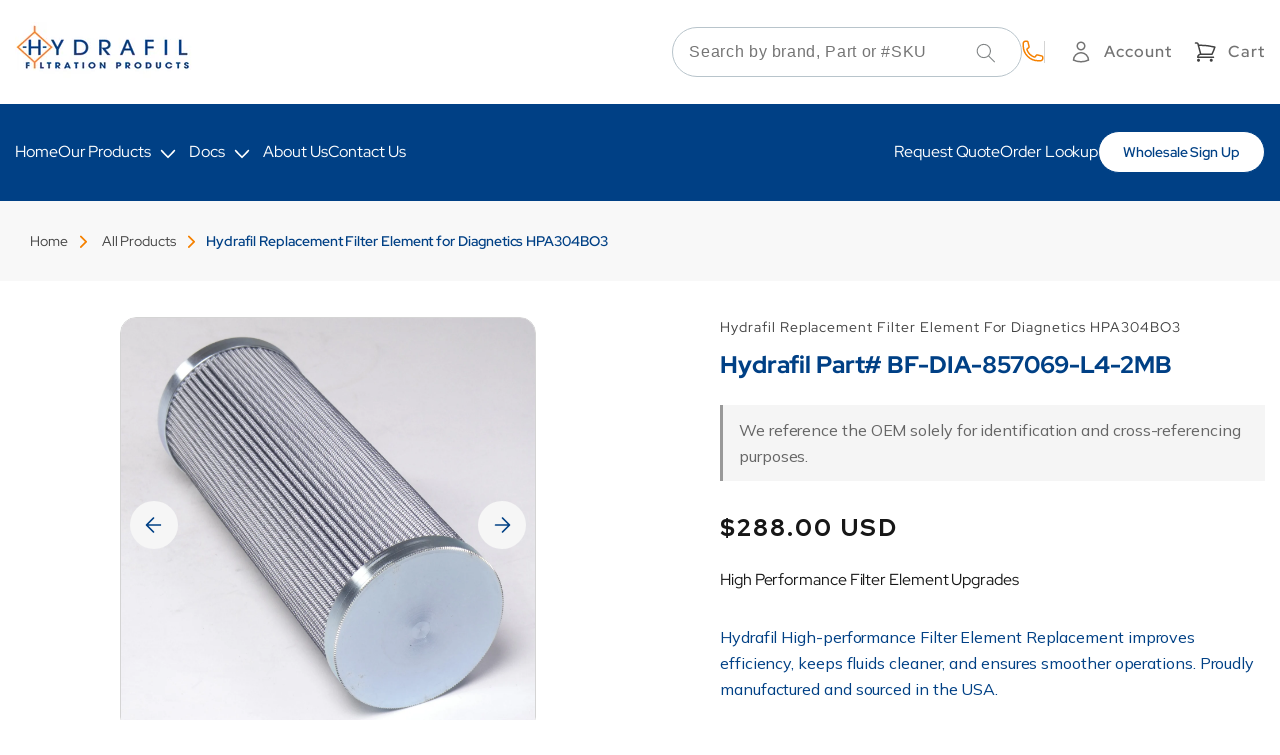

--- FILE ---
content_type: text/html; charset=utf-8
request_url: https://www.hydrafil.com/products/diagnetics-hpa304bo3
body_size: 36138
content:
<!doctype html>
<html class="no-js" lang="en">
  <head>
  <meta name="google-site-verification" content="8DNmtdmdYbGEgcNfJPYXCiES60NVwHfWP1m5EKALntU" />
    <meta charset="utf-8">
    <meta http-equiv="X-UA-Compatible" content="IE=edge">
    <meta name="viewport" content="width=device-width,initial-scale=1">
    <meta name="theme-color" content="">
    <link rel="canonical" href="https://www.hydrafil.com/products/diagnetics-hpa304bo3">
    <link rel="preconnect" href="https://cdn.shopify.com" crossorigin>

    <!-- Google tag (gtag.js) -->
<script async src="https://www.googletagmanager.com/gtag/js?id=AW-1070284843"></script>
<script>
  window.dataLayer = window.dataLayer || [];
  function gtag(){dataLayer.push(arguments);}
  gtag('js', new Date());

  gtag('config', 'AW-1070284843');
</script>

    <script>
  gtag('config', 'AW-1070284843/N4PLCKH106cZEKuArf4D', {
    'phone_conversion_number': '(313) 915-4120'
  });
</script><link rel="icon" type="image/png" href="//www.hydrafil.com/cdn/shop/files/HydrafilIcon.jpg?crop=center&height=32&v=1675442439&width=32"><link rel="preconnect" href="https://fonts.shopifycdn.com" crossorigin><title>
      High Performance Filter Element Upgrades
 &ndash; Hydrafil Filtration Products</title>

    
      <meta name="description" content="Hydrafil High-performance Filter Element Replacement improves efficiency, keeps fluids cleaner, and ensures smoother operations. Proudly manufactured and sourced in the USA.">
    

    

    
    
    
    


<meta property="og:site_name" content="Hydrafil Filtration Products">
<meta property="og:url" content="https://www.hydrafil.com/products/diagnetics-hpa304bo3">
<meta property="og:title" content="High Performance Filter Element Upgrades">
<meta property="og:type" content="product">
<meta property="og:description" content="Hydrafil High-performance Filter Element Replacement improves efficiency, keeps fluids cleaner, and ensures smoother operations. Proudly manufactured and sourced in the USA."><meta property="og:image" content="http://www.hydrafil.com/cdn/shop/products/P9601D04H3NBR-8-1_b1c461c0-81fc-49ba-a4be-239e51081420.jpg?v=1628955831">
  <meta property="og:image:secure_url" content="https://www.hydrafil.com/cdn/shop/products/P9601D04H3NBR-8-1_b1c461c0-81fc-49ba-a4be-239e51081420.jpg?v=1628955831">
  <meta property="og:image:width" content="3888">
  <meta property="og:image:height" content="3888"><meta property="og:price:amount" content="288.00">
  <meta property="og:price:currency" content="USD"><meta name="twitter:card" content="summary_large_image">
<meta name="twitter:title" content="High Performance Filter Element Upgrades">
<meta name="twitter:description" content="Hydrafil High-performance Filter Element Replacement improves efficiency, keeps fluids cleaner, and ensures smoother operations. Proudly manufactured and sourced in the USA."><script type='application/json' class='wcp_json_39492587487381 wcp_json_6629653151893 wcp_json' id='wcp_json_6629653151893' >


{"id":6629653151893,"title":"Hydrafil Replacement Filter Element for Diagnetics HPA304BO3","handle":"diagnetics-hpa304bo3","description":"\u003cp\u003eHydrafil High-performance Filter Element Replacement improves efficiency, keeps fluids cleaner, and ensures smoother operations. Proudly manufactured and sourced in the USA.\u003c\/p\u003e","published_at":"2021-03-17T13:13:49-04:00","created_at":"2021-03-17T13:13:49-04:00","vendor":"Hydrafil's Replacement Filter Element","type":"Commercial","tags":["brand_Diagnetics","Dec_general","Note_4-8","Tag_MB","Test Mixtable"],"price":28800,"price_min":28800,"price_max":28800,"available":true,"price_varies":false,"compare_at_price":0,"compare_at_price_min":0,"compare_at_price_max":0,"compare_at_price_varies":false,"variants":[{"id":39492587487381,"title":"Default Title","option1":"Default Title","option2":null,"option3":null,"sku":"BF-DIA-857069-L4-2MB","requires_shipping":true,"taxable":true,"featured_image":null,"available":true,"name":"Hydrafil Replacement Filter Element for Diagnetics HPA304BO3","public_title":null,"options":["Default Title"],"price":28800,"weight":454,"compare_at_price":0,"inventory_management":null,"barcode":null,"requires_selling_plan":false,"selling_plan_allocations":[]}],"images":["\/\/www.hydrafil.com\/cdn\/shop\/products\/P9601D04H3NBR-8-1_b1c461c0-81fc-49ba-a4be-239e51081420.jpg?v=1628955831","\/\/www.hydrafil.com\/cdn\/shop\/products\/P9601D04H3NBR-8_7a8c2973-ce45-4200-89a4-2d5a7fcdcb7e.jpg?v=1628955831","\/\/www.hydrafil.com\/cdn\/shop\/products\/P9601D04H3NBR-8-2_da50651c-fbd8-48ab-93ea-f31284630343.jpg?v=1628955831","\/\/www.hydrafil.com\/cdn\/shop\/products\/P9601D04H3NBR-4-8-flowrate_ff9fc80c-25eb-4f14-a3e6-da106b416404.jpg?v=1628955831","\/\/www.hydrafil.com\/cdn\/shop\/products\/P9601D04H3NBR-betaratio_eb0b0671-aea6-43dd-86da-9277348af171.jpg?v=1628955831"],"featured_image":"\/\/www.hydrafil.com\/cdn\/shop\/products\/P9601D04H3NBR-8-1_b1c461c0-81fc-49ba-a4be-239e51081420.jpg?v=1628955831","options":["Title"],"media":[{"alt":null,"id":24144892526741,"position":1,"preview_image":{"aspect_ratio":1.0,"height":3888,"width":3888,"src":"\/\/www.hydrafil.com\/cdn\/shop\/products\/P9601D04H3NBR-8-1_b1c461c0-81fc-49ba-a4be-239e51081420.jpg?v=1628955831"},"aspect_ratio":1.0,"height":3888,"media_type":"image","src":"\/\/www.hydrafil.com\/cdn\/shop\/products\/P9601D04H3NBR-8-1_b1c461c0-81fc-49ba-a4be-239e51081420.jpg?v=1628955831","width":3888},{"alt":null,"id":24144892592277,"position":2,"preview_image":{"aspect_ratio":1.0,"height":3888,"width":3888,"src":"\/\/www.hydrafil.com\/cdn\/shop\/products\/P9601D04H3NBR-8_7a8c2973-ce45-4200-89a4-2d5a7fcdcb7e.jpg?v=1628955831"},"aspect_ratio":1.0,"height":3888,"media_type":"image","src":"\/\/www.hydrafil.com\/cdn\/shop\/products\/P9601D04H3NBR-8_7a8c2973-ce45-4200-89a4-2d5a7fcdcb7e.jpg?v=1628955831","width":3888},{"alt":null,"id":24144892690581,"position":3,"preview_image":{"aspect_ratio":1.0,"height":3888,"width":3888,"src":"\/\/www.hydrafil.com\/cdn\/shop\/products\/P9601D04H3NBR-8-2_da50651c-fbd8-48ab-93ea-f31284630343.jpg?v=1628955831"},"aspect_ratio":1.0,"height":3888,"media_type":"image","src":"\/\/www.hydrafil.com\/cdn\/shop\/products\/P9601D04H3NBR-8-2_da50651c-fbd8-48ab-93ea-f31284630343.jpg?v=1628955831","width":3888},{"alt":null,"id":24144892723349,"position":4,"preview_image":{"aspect_ratio":1.355,"height":602,"width":816,"src":"\/\/www.hydrafil.com\/cdn\/shop\/products\/P9601D04H3NBR-4-8-flowrate_ff9fc80c-25eb-4f14-a3e6-da106b416404.jpg?v=1628955831"},"aspect_ratio":1.355,"height":602,"media_type":"image","src":"\/\/www.hydrafil.com\/cdn\/shop\/products\/P9601D04H3NBR-4-8-flowrate_ff9fc80c-25eb-4f14-a3e6-da106b416404.jpg?v=1628955831","width":816},{"alt":null,"id":24144892854421,"position":5,"preview_image":{"aspect_ratio":1.383,"height":798,"width":1104,"src":"\/\/www.hydrafil.com\/cdn\/shop\/products\/P9601D04H3NBR-betaratio_eb0b0671-aea6-43dd-86da-9277348af171.jpg?v=1628955831"},"aspect_ratio":1.383,"height":798,"media_type":"image","src":"\/\/www.hydrafil.com\/cdn\/shop\/products\/P9601D04H3NBR-betaratio_eb0b0671-aea6-43dd-86da-9277348af171.jpg?v=1628955831","width":1104}],"requires_selling_plan":false,"selling_plan_groups":[],"content":"\u003cp\u003eHydrafil High-performance Filter Element Replacement improves efficiency, keeps fluids cleaner, and ensures smoother operations. Proudly manufactured and sourced in the USA.\u003c\/p\u003e"}
</script>

    <script src="//www.hydrafil.com/cdn/shop/t/25/assets/constants.js?v=58251544750838685771684865520" defer="defer"></script>
    <script src="//www.hydrafil.com/cdn/shop/t/25/assets/pubsub.js?v=158357773527763999511684865522" defer="defer"></script>
    <script src="//www.hydrafil.com/cdn/shop/t/25/assets/global.js?v=171823184418039979681765336851" defer="defer"></script>
    <script src="https://cdnjs.cloudflare.com/ajax/libs/jquery/3.3.1/jquery.min.js"></script>
    <script type="text/javascript" src="//cdn.jsdelivr.net/npm/slick-carousel@1.8.1/slick/slick.min.js"></script><script>window.performance && window.performance.mark && window.performance.mark('shopify.content_for_header.start');</script><meta name="google-site-verification" content="jJFpB8a-aT9h3fAO73JvM0fNBI0l1HDQeypKw7sm4W0">
<meta id="shopify-digital-wallet" name="shopify-digital-wallet" content="/51435929749/digital_wallets/dialog">
<meta name="shopify-checkout-api-token" content="023ed1903edfa48ffbdd057f547c3a8a">
<meta id="in-context-paypal-metadata" data-shop-id="51435929749" data-venmo-supported="false" data-environment="production" data-locale="en_US" data-paypal-v4="true" data-currency="USD">
<link rel="alternate" hreflang="x-default" href="https://www.hydrafil.com/products/diagnetics-hpa304bo3">
<link rel="alternate" hreflang="en" href="https://www.hydrafil.com/products/diagnetics-hpa304bo3">
<link rel="alternate" hreflang="en-CA" href="https://www.hydrafil.com/en-ca/products/diagnetics-hpa304bo3">
<link rel="alternate" hreflang="en-GB" href="https://www.hydrafil.com/en-gb/products/diagnetics-hpa304bo3">
<link rel="alternate" hreflang="en-AU" href="https://www.hydrafil.com/en-au/products/diagnetics-hpa304bo3">
<link rel="alternate" hreflang="en-DE" href="https://www.hydrafil.com/en-de/products/diagnetics-hpa304bo3">
<link rel="alternate" hreflang="en-FR" href="https://www.hydrafil.com/en-fr/products/diagnetics-hpa304bo3">
<link rel="alternate" hreflang="en-JP" href="https://www.hydrafil.com/en-jp/products/diagnetics-hpa304bo3">
<link rel="alternate" hreflang="en-NL" href="https://www.hydrafil.com/en-nl/products/diagnetics-hpa304bo3">
<link rel="alternate" hreflang="en-NZ" href="https://www.hydrafil.com/en-nz/products/diagnetics-hpa304bo3">
<link rel="alternate" hreflang="en-CH" href="https://www.hydrafil.com/en-ch/products/diagnetics-hpa304bo3">
<link rel="alternate" hreflang="en-IT" href="https://www.hydrafil.com/en-it/products/diagnetics-hpa304bo3">
<link rel="alternate" hreflang="en-IE" href="https://www.hydrafil.com/en-ie/products/diagnetics-hpa304bo3">
<link rel="alternate" hreflang="en-ES" href="https://www.hydrafil.com/en-es/products/diagnetics-hpa304bo3">
<link rel="alternate" hreflang="en-SE" href="https://www.hydrafil.com/en-se/products/diagnetics-hpa304bo3">
<link rel="alternate" hreflang="en-MX" href="https://www.hydrafil.com/en-mx/products/diagnetics-hpa304bo3">
<link rel="alternate" type="application/json+oembed" href="https://www.hydrafil.com/products/diagnetics-hpa304bo3.oembed">
<script async="async" src="/checkouts/internal/preloads.js?locale=en-US"></script>
<link rel="preconnect" href="https://shop.app" crossorigin="anonymous">
<script async="async" src="https://shop.app/checkouts/internal/preloads.js?locale=en-US&shop_id=51435929749" crossorigin="anonymous"></script>
<script id="apple-pay-shop-capabilities" type="application/json">{"shopId":51435929749,"countryCode":"US","currencyCode":"USD","merchantCapabilities":["supports3DS"],"merchantId":"gid:\/\/shopify\/Shop\/51435929749","merchantName":"Hydrafil Filtration Products","requiredBillingContactFields":["postalAddress","email"],"requiredShippingContactFields":["postalAddress","email"],"shippingType":"shipping","supportedNetworks":["visa","masterCard","amex","discover","elo","jcb"],"total":{"type":"pending","label":"Hydrafil Filtration Products","amount":"1.00"},"shopifyPaymentsEnabled":true,"supportsSubscriptions":true}</script>
<script id="shopify-features" type="application/json">{"accessToken":"023ed1903edfa48ffbdd057f547c3a8a","betas":["rich-media-storefront-analytics"],"domain":"www.hydrafil.com","predictiveSearch":true,"shopId":51435929749,"locale":"en"}</script>
<script>var Shopify = Shopify || {};
Shopify.shop = "hydrafil-store.myshopify.com";
Shopify.locale = "en";
Shopify.currency = {"active":"USD","rate":"1.0"};
Shopify.country = "US";
Shopify.theme = {"name":"Hydrafil\/mel -- WPD","id":133931368597,"schema_name":"Dawn","schema_version":"9.0.0","theme_store_id":null,"role":"main"};
Shopify.theme.handle = "null";
Shopify.theme.style = {"id":null,"handle":null};
Shopify.cdnHost = "www.hydrafil.com/cdn";
Shopify.routes = Shopify.routes || {};
Shopify.routes.root = "/";</script>
<script type="module">!function(o){(o.Shopify=o.Shopify||{}).modules=!0}(window);</script>
<script>!function(o){function n(){var o=[];function n(){o.push(Array.prototype.slice.apply(arguments))}return n.q=o,n}var t=o.Shopify=o.Shopify||{};t.loadFeatures=n(),t.autoloadFeatures=n()}(window);</script>
<script>
  window.ShopifyPay = window.ShopifyPay || {};
  window.ShopifyPay.apiHost = "shop.app\/pay";
  window.ShopifyPay.redirectState = null;
</script>
<script id="shop-js-analytics" type="application/json">{"pageType":"product"}</script>
<script defer="defer" async type="module" src="//www.hydrafil.com/cdn/shopifycloud/shop-js/modules/v2/client.init-shop-cart-sync_BT-GjEfc.en.esm.js"></script>
<script defer="defer" async type="module" src="//www.hydrafil.com/cdn/shopifycloud/shop-js/modules/v2/chunk.common_D58fp_Oc.esm.js"></script>
<script defer="defer" async type="module" src="//www.hydrafil.com/cdn/shopifycloud/shop-js/modules/v2/chunk.modal_xMitdFEc.esm.js"></script>
<script type="module">
  await import("//www.hydrafil.com/cdn/shopifycloud/shop-js/modules/v2/client.init-shop-cart-sync_BT-GjEfc.en.esm.js");
await import("//www.hydrafil.com/cdn/shopifycloud/shop-js/modules/v2/chunk.common_D58fp_Oc.esm.js");
await import("//www.hydrafil.com/cdn/shopifycloud/shop-js/modules/v2/chunk.modal_xMitdFEc.esm.js");

  window.Shopify.SignInWithShop?.initShopCartSync?.({"fedCMEnabled":true,"windoidEnabled":true});

</script>
<script>
  window.Shopify = window.Shopify || {};
  if (!window.Shopify.featureAssets) window.Shopify.featureAssets = {};
  window.Shopify.featureAssets['shop-js'] = {"shop-cart-sync":["modules/v2/client.shop-cart-sync_DZOKe7Ll.en.esm.js","modules/v2/chunk.common_D58fp_Oc.esm.js","modules/v2/chunk.modal_xMitdFEc.esm.js"],"init-fed-cm":["modules/v2/client.init-fed-cm_B6oLuCjv.en.esm.js","modules/v2/chunk.common_D58fp_Oc.esm.js","modules/v2/chunk.modal_xMitdFEc.esm.js"],"shop-cash-offers":["modules/v2/client.shop-cash-offers_D2sdYoxE.en.esm.js","modules/v2/chunk.common_D58fp_Oc.esm.js","modules/v2/chunk.modal_xMitdFEc.esm.js"],"shop-login-button":["modules/v2/client.shop-login-button_QeVjl5Y3.en.esm.js","modules/v2/chunk.common_D58fp_Oc.esm.js","modules/v2/chunk.modal_xMitdFEc.esm.js"],"pay-button":["modules/v2/client.pay-button_DXTOsIq6.en.esm.js","modules/v2/chunk.common_D58fp_Oc.esm.js","modules/v2/chunk.modal_xMitdFEc.esm.js"],"shop-button":["modules/v2/client.shop-button_DQZHx9pm.en.esm.js","modules/v2/chunk.common_D58fp_Oc.esm.js","modules/v2/chunk.modal_xMitdFEc.esm.js"],"avatar":["modules/v2/client.avatar_BTnouDA3.en.esm.js"],"init-windoid":["modules/v2/client.init-windoid_CR1B-cfM.en.esm.js","modules/v2/chunk.common_D58fp_Oc.esm.js","modules/v2/chunk.modal_xMitdFEc.esm.js"],"init-shop-for-new-customer-accounts":["modules/v2/client.init-shop-for-new-customer-accounts_C_vY_xzh.en.esm.js","modules/v2/client.shop-login-button_QeVjl5Y3.en.esm.js","modules/v2/chunk.common_D58fp_Oc.esm.js","modules/v2/chunk.modal_xMitdFEc.esm.js"],"init-shop-email-lookup-coordinator":["modules/v2/client.init-shop-email-lookup-coordinator_BI7n9ZSv.en.esm.js","modules/v2/chunk.common_D58fp_Oc.esm.js","modules/v2/chunk.modal_xMitdFEc.esm.js"],"init-shop-cart-sync":["modules/v2/client.init-shop-cart-sync_BT-GjEfc.en.esm.js","modules/v2/chunk.common_D58fp_Oc.esm.js","modules/v2/chunk.modal_xMitdFEc.esm.js"],"shop-toast-manager":["modules/v2/client.shop-toast-manager_DiYdP3xc.en.esm.js","modules/v2/chunk.common_D58fp_Oc.esm.js","modules/v2/chunk.modal_xMitdFEc.esm.js"],"init-customer-accounts":["modules/v2/client.init-customer-accounts_D9ZNqS-Q.en.esm.js","modules/v2/client.shop-login-button_QeVjl5Y3.en.esm.js","modules/v2/chunk.common_D58fp_Oc.esm.js","modules/v2/chunk.modal_xMitdFEc.esm.js"],"init-customer-accounts-sign-up":["modules/v2/client.init-customer-accounts-sign-up_iGw4briv.en.esm.js","modules/v2/client.shop-login-button_QeVjl5Y3.en.esm.js","modules/v2/chunk.common_D58fp_Oc.esm.js","modules/v2/chunk.modal_xMitdFEc.esm.js"],"shop-follow-button":["modules/v2/client.shop-follow-button_CqMgW2wH.en.esm.js","modules/v2/chunk.common_D58fp_Oc.esm.js","modules/v2/chunk.modal_xMitdFEc.esm.js"],"checkout-modal":["modules/v2/client.checkout-modal_xHeaAweL.en.esm.js","modules/v2/chunk.common_D58fp_Oc.esm.js","modules/v2/chunk.modal_xMitdFEc.esm.js"],"shop-login":["modules/v2/client.shop-login_D91U-Q7h.en.esm.js","modules/v2/chunk.common_D58fp_Oc.esm.js","modules/v2/chunk.modal_xMitdFEc.esm.js"],"lead-capture":["modules/v2/client.lead-capture_BJmE1dJe.en.esm.js","modules/v2/chunk.common_D58fp_Oc.esm.js","modules/v2/chunk.modal_xMitdFEc.esm.js"],"payment-terms":["modules/v2/client.payment-terms_Ci9AEqFq.en.esm.js","modules/v2/chunk.common_D58fp_Oc.esm.js","modules/v2/chunk.modal_xMitdFEc.esm.js"]};
</script>
<script>(function() {
  var isLoaded = false;
  function asyncLoad() {
    if (isLoaded) return;
    isLoaded = true;
    var urls = ["https:\/\/ecommplugins-scripts.trustpilot.com\/v2.1\/js\/header.min.js?settings=eyJrZXkiOiJDeTI1azFTeFRFNlFJSHYxIiwicyI6InNrdSJ9\u0026v=2.5\u0026shop=hydrafil-store.myshopify.com","https:\/\/ecommplugins-trustboxsettings.trustpilot.com\/hydrafil-store.myshopify.com.js?settings=1743782436841\u0026shop=hydrafil-store.myshopify.com","https:\/\/widget.trustpilot.com\/bootstrap\/v5\/tp.widget.sync.bootstrap.min.js?shop=hydrafil-store.myshopify.com","https:\/\/static2.rapidsearch.dev\/resultpage.js?shop=hydrafil-store.myshopify.com","https:\/\/reorder-master.hulkapps.com\/reorderjs\/re-order.js?1630511620\u0026shop=hydrafil-store.myshopify.com","\/\/cdn.shopify.com\/proxy\/bf1b32edd91ef406a3d30fde0ca1fd69abceb6de3dc0fdd5512a10d246b30c61\/bingshoppingtool-t2app-prod.trafficmanager.net\/uet\/tracking_script?shop=hydrafil-store.myshopify.com\u0026sp-cache-control=cHVibGljLCBtYXgtYWdlPTkwMA","\/\/www.powr.io\/powr.js?powr-token=hydrafil-store.myshopify.com\u0026external-type=shopify\u0026shop=hydrafil-store.myshopify.com","https:\/\/ecommplugins-scripts.trustpilot.com\/v2.1\/js\/success.min.js?settings=eyJrZXkiOiJDeTI1azFTeFRFNlFJSHYxIiwicyI6InNrdSIsInQiOlsib3JkZXJzL2Z1bGZpbGxlZCJdLCJ2IjoiIiwiYSI6IlNob3BpZnktMjAyMC0wNyJ9\u0026shop=hydrafil-store.myshopify.com"];
    for (var i = 0; i < urls.length; i++) {
      var s = document.createElement('script');
      s.type = 'text/javascript';
      s.async = true;
      s.src = urls[i];
      var x = document.getElementsByTagName('script')[0];
      x.parentNode.insertBefore(s, x);
    }
  };
  if(window.attachEvent) {
    window.attachEvent('onload', asyncLoad);
  } else {
    window.addEventListener('load', asyncLoad, false);
  }
})();</script>
<script id="__st">var __st={"a":51435929749,"offset":-18000,"reqid":"b939e680-63cd-4989-82af-a23deecc2585-1769191014","pageurl":"www.hydrafil.com\/products\/diagnetics-hpa304bo3","u":"ba933b1f3dad","p":"product","rtyp":"product","rid":6629653151893};</script>
<script>window.ShopifyPaypalV4VisibilityTracking = true;</script>
<script id="captcha-bootstrap">!function(){'use strict';const t='contact',e='account',n='new_comment',o=[[t,t],['blogs',n],['comments',n],[t,'customer']],c=[[e,'customer_login'],[e,'guest_login'],[e,'recover_customer_password'],[e,'create_customer']],r=t=>t.map((([t,e])=>`form[action*='/${t}']:not([data-nocaptcha='true']) input[name='form_type'][value='${e}']`)).join(','),a=t=>()=>t?[...document.querySelectorAll(t)].map((t=>t.form)):[];function s(){const t=[...o],e=r(t);return a(e)}const i='password',u='form_key',d=['recaptcha-v3-token','g-recaptcha-response','h-captcha-response',i],f=()=>{try{return window.sessionStorage}catch{return}},m='__shopify_v',_=t=>t.elements[u];function p(t,e,n=!1){try{const o=window.sessionStorage,c=JSON.parse(o.getItem(e)),{data:r}=function(t){const{data:e,action:n}=t;return t[m]||n?{data:e,action:n}:{data:t,action:n}}(c);for(const[e,n]of Object.entries(r))t.elements[e]&&(t.elements[e].value=n);n&&o.removeItem(e)}catch(o){console.error('form repopulation failed',{error:o})}}const l='form_type',E='cptcha';function T(t){t.dataset[E]=!0}const w=window,h=w.document,L='Shopify',v='ce_forms',y='captcha';let A=!1;((t,e)=>{const n=(g='f06e6c50-85a8-45c8-87d0-21a2b65856fe',I='https://cdn.shopify.com/shopifycloud/storefront-forms-hcaptcha/ce_storefront_forms_captcha_hcaptcha.v1.5.2.iife.js',D={infoText:'Protected by hCaptcha',privacyText:'Privacy',termsText:'Terms'},(t,e,n)=>{const o=w[L][v],c=o.bindForm;if(c)return c(t,g,e,D).then(n);var r;o.q.push([[t,g,e,D],n]),r=I,A||(h.body.append(Object.assign(h.createElement('script'),{id:'captcha-provider',async:!0,src:r})),A=!0)});var g,I,D;w[L]=w[L]||{},w[L][v]=w[L][v]||{},w[L][v].q=[],w[L][y]=w[L][y]||{},w[L][y].protect=function(t,e){n(t,void 0,e),T(t)},Object.freeze(w[L][y]),function(t,e,n,w,h,L){const[v,y,A,g]=function(t,e,n){const i=e?o:[],u=t?c:[],d=[...i,...u],f=r(d),m=r(i),_=r(d.filter((([t,e])=>n.includes(e))));return[a(f),a(m),a(_),s()]}(w,h,L),I=t=>{const e=t.target;return e instanceof HTMLFormElement?e:e&&e.form},D=t=>v().includes(t);t.addEventListener('submit',(t=>{const e=I(t);if(!e)return;const n=D(e)&&!e.dataset.hcaptchaBound&&!e.dataset.recaptchaBound,o=_(e),c=g().includes(e)&&(!o||!o.value);(n||c)&&t.preventDefault(),c&&!n&&(function(t){try{if(!f())return;!function(t){const e=f();if(!e)return;const n=_(t);if(!n)return;const o=n.value;o&&e.removeItem(o)}(t);const e=Array.from(Array(32),(()=>Math.random().toString(36)[2])).join('');!function(t,e){_(t)||t.append(Object.assign(document.createElement('input'),{type:'hidden',name:u})),t.elements[u].value=e}(t,e),function(t,e){const n=f();if(!n)return;const o=[...t.querySelectorAll(`input[type='${i}']`)].map((({name:t})=>t)),c=[...d,...o],r={};for(const[a,s]of new FormData(t).entries())c.includes(a)||(r[a]=s);n.setItem(e,JSON.stringify({[m]:1,action:t.action,data:r}))}(t,e)}catch(e){console.error('failed to persist form',e)}}(e),e.submit())}));const S=(t,e)=>{t&&!t.dataset[E]&&(n(t,e.some((e=>e===t))),T(t))};for(const o of['focusin','change'])t.addEventListener(o,(t=>{const e=I(t);D(e)&&S(e,y())}));const B=e.get('form_key'),M=e.get(l),P=B&&M;t.addEventListener('DOMContentLoaded',(()=>{const t=y();if(P)for(const e of t)e.elements[l].value===M&&p(e,B);[...new Set([...A(),...v().filter((t=>'true'===t.dataset.shopifyCaptcha))])].forEach((e=>S(e,t)))}))}(h,new URLSearchParams(w.location.search),n,t,e,['guest_login'])})(!0,!0)}();</script>
<script integrity="sha256-4kQ18oKyAcykRKYeNunJcIwy7WH5gtpwJnB7kiuLZ1E=" data-source-attribution="shopify.loadfeatures" defer="defer" src="//www.hydrafil.com/cdn/shopifycloud/storefront/assets/storefront/load_feature-a0a9edcb.js" crossorigin="anonymous"></script>
<script crossorigin="anonymous" defer="defer" src="//www.hydrafil.com/cdn/shopifycloud/storefront/assets/shopify_pay/storefront-65b4c6d7.js?v=20250812"></script>
<script data-source-attribution="shopify.dynamic_checkout.dynamic.init">var Shopify=Shopify||{};Shopify.PaymentButton=Shopify.PaymentButton||{isStorefrontPortableWallets:!0,init:function(){window.Shopify.PaymentButton.init=function(){};var t=document.createElement("script");t.src="https://www.hydrafil.com/cdn/shopifycloud/portable-wallets/latest/portable-wallets.en.js",t.type="module",document.head.appendChild(t)}};
</script>
<script data-source-attribution="shopify.dynamic_checkout.buyer_consent">
  function portableWalletsHideBuyerConsent(e){var t=document.getElementById("shopify-buyer-consent"),n=document.getElementById("shopify-subscription-policy-button");t&&n&&(t.classList.add("hidden"),t.setAttribute("aria-hidden","true"),n.removeEventListener("click",e))}function portableWalletsShowBuyerConsent(e){var t=document.getElementById("shopify-buyer-consent"),n=document.getElementById("shopify-subscription-policy-button");t&&n&&(t.classList.remove("hidden"),t.removeAttribute("aria-hidden"),n.addEventListener("click",e))}window.Shopify?.PaymentButton&&(window.Shopify.PaymentButton.hideBuyerConsent=portableWalletsHideBuyerConsent,window.Shopify.PaymentButton.showBuyerConsent=portableWalletsShowBuyerConsent);
</script>
<script data-source-attribution="shopify.dynamic_checkout.cart.bootstrap">document.addEventListener("DOMContentLoaded",(function(){function t(){return document.querySelector("shopify-accelerated-checkout-cart, shopify-accelerated-checkout")}if(t())Shopify.PaymentButton.init();else{new MutationObserver((function(e,n){t()&&(Shopify.PaymentButton.init(),n.disconnect())})).observe(document.body,{childList:!0,subtree:!0})}}));
</script>
<script id='scb4127' type='text/javascript' async='' src='https://www.hydrafil.com/cdn/shopifycloud/privacy-banner/storefront-banner.js'></script><link id="shopify-accelerated-checkout-styles" rel="stylesheet" media="screen" href="https://www.hydrafil.com/cdn/shopifycloud/portable-wallets/latest/accelerated-checkout-backwards-compat.css" crossorigin="anonymous">
<style id="shopify-accelerated-checkout-cart">
        #shopify-buyer-consent {
  margin-top: 1em;
  display: inline-block;
  width: 100%;
}

#shopify-buyer-consent.hidden {
  display: none;
}

#shopify-subscription-policy-button {
  background: none;
  border: none;
  padding: 0;
  text-decoration: underline;
  font-size: inherit;
  cursor: pointer;
}

#shopify-subscription-policy-button::before {
  box-shadow: none;
}

      </style>
<script id="sections-script" data-sections="header" defer="defer" src="//www.hydrafil.com/cdn/shop/t/25/compiled_assets/scripts.js?v=11206"></script>
<script>window.performance && window.performance.mark && window.performance.mark('shopify.content_for_header.end');</script>


    <style data-shopify>
      @font-face {
  font-family: Assistant;
  font-weight: 400;
  font-style: normal;
  font-display: swap;
  src: url("//www.hydrafil.com/cdn/fonts/assistant/assistant_n4.9120912a469cad1cc292572851508ca49d12e768.woff2") format("woff2"),
       url("//www.hydrafil.com/cdn/fonts/assistant/assistant_n4.6e9875ce64e0fefcd3f4446b7ec9036b3ddd2985.woff") format("woff");
}

      @font-face {
  font-family: Assistant;
  font-weight: 700;
  font-style: normal;
  font-display: swap;
  src: url("//www.hydrafil.com/cdn/fonts/assistant/assistant_n7.bf44452348ec8b8efa3aa3068825305886b1c83c.woff2") format("woff2"),
       url("//www.hydrafil.com/cdn/fonts/assistant/assistant_n7.0c887fee83f6b3bda822f1150b912c72da0f7b64.woff") format("woff");
}

      
      
      @font-face {
  font-family: Assistant;
  font-weight: 400;
  font-style: normal;
  font-display: swap;
  src: url("//www.hydrafil.com/cdn/fonts/assistant/assistant_n4.9120912a469cad1cc292572851508ca49d12e768.woff2") format("woff2"),
       url("//www.hydrafil.com/cdn/fonts/assistant/assistant_n4.6e9875ce64e0fefcd3f4446b7ec9036b3ddd2985.woff") format("woff");
}


      :root {
        --font-body-family: Assistant, sans-serif;
        --font-body-style: normal;
        --font-body-weight: 400;
        --font-body-weight-bold: 700;

        --font-heading-family: Assistant, sans-serif;
        --font-heading-style: normal;
        --font-heading-weight: 700;

        --font-body-scale: 1.0;
        --font-heading-scale: 1.0;

        --color-base-text: 87, 92, 93;
        --color-shadow: 87, 92, 93;
        --color-base-background-1: 255, 255, 255;
        --color-base-background-2: 245, 245, 245;
        --color-base-solid-button-labels: 255, 255, 255;
        --color-base-outline-button-labels: 255, 255, 255;
        --color-base-accent-1: 245, 129, 0;
        --color-base-accent-2: 51, 79, 180;
        --payment-terms-background-color: #ffffff;

        --gradient-base-background-1: #ffffff;
        --gradient-base-background-2: #f5f5f5;
        --gradient-base-accent-1: #f58100;
        --gradient-base-accent-2: #334fb4;

        --media-padding: px;
        --media-border-opacity: 0.95;
        --media-border-width: 0px;
        --media-radius: 24px;
        --media-shadow-opacity: 0.0;
        --media-shadow-horizontal-offset: -40px;
        --media-shadow-vertical-offset: -40px;
        --media-shadow-blur-radius: 5px;
        --media-shadow-visible: 0;

        --page-width: 1300px;
        --page-width-margin: 0rem;

        --product-card-image-padding: 0.0rem;
        --product-card-corner-radius: 0.0rem;
        --product-card-text-alignment: left;
        --product-card-border-width: 0.0rem;
        --product-card-border-opacity: 0.1;
        --product-card-shadow-opacity: 0.0;
        --product-card-shadow-visible: 0;
        --product-card-shadow-horizontal-offset: 0.0rem;
        --product-card-shadow-vertical-offset: 0.4rem;
        --product-card-shadow-blur-radius: 0.5rem;

        --collection-card-image-padding: 0.0rem;
        --collection-card-corner-radius: 0.0rem;
        --collection-card-text-alignment: left;
        --collection-card-border-width: 0.0rem;
        --collection-card-border-opacity: 0.1;
        --collection-card-shadow-opacity: 0.0;
        --collection-card-shadow-visible: 0;
        --collection-card-shadow-horizontal-offset: 0.0rem;
        --collection-card-shadow-vertical-offset: 0.4rem;
        --collection-card-shadow-blur-radius: 0.5rem;

        --blog-card-image-padding: 0.0rem;
        --blog-card-corner-radius: 0.0rem;
        --blog-card-text-alignment: left;
        --blog-card-border-width: 0.0rem;
        --blog-card-border-opacity: 0.1;
        --blog-card-shadow-opacity: 0.0;
        --blog-card-shadow-visible: 0;
        --blog-card-shadow-horizontal-offset: 0.0rem;
        --blog-card-shadow-vertical-offset: 0.4rem;
        --blog-card-shadow-blur-radius: 0.5rem;

        --badge-corner-radius: 4.0rem;

        --popup-border-width: 1px;
        --popup-border-opacity: 0.1;
        --popup-corner-radius: 0px;
        --popup-shadow-opacity: 0.0;
        --popup-shadow-horizontal-offset: 0px;
        --popup-shadow-vertical-offset: 4px;
        --popup-shadow-blur-radius: 5px;

        --drawer-border-width: 1px;
        --drawer-border-opacity: 0.1;
        --drawer-shadow-opacity: 0.0;
        --drawer-shadow-horizontal-offset: 0px;
        --drawer-shadow-vertical-offset: 4px;
        --drawer-shadow-blur-radius: 5px;

        --spacing-sections-desktop: 0px;
        --spacing-sections-mobile: 0px;

        --grid-desktop-vertical-spacing: 8px;
        --grid-desktop-horizontal-spacing: 4px;
        --grid-mobile-vertical-spacing: 4px;
        --grid-mobile-horizontal-spacing: 2px;

        --text-boxes-border-opacity: 0.35;
        --text-boxes-border-width: 0px;
        --text-boxes-radius: 0px;
        --text-boxes-shadow-opacity: 0.0;
        --text-boxes-shadow-visible: 0;
        --text-boxes-shadow-horizontal-offset: 0px;
        --text-boxes-shadow-vertical-offset: 4px;
        --text-boxes-shadow-blur-radius: 5px;

        --buttons-radius: 32px;
        --buttons-radius-outset: 33px;
        --buttons-border-width: 1px;
        --buttons-border-opacity: 1.0;
        --buttons-shadow-opacity: 0.0;
        --buttons-shadow-visible: 0;
        --buttons-shadow-horizontal-offset: -12px;
        --buttons-shadow-vertical-offset: -12px;
        --buttons-shadow-blur-radius: 5px;
        --buttons-border-offset: 0.3px;

        --inputs-radius: 40px;
        --inputs-border-width: 1px;
        --inputs-border-opacity: 1.0;
        --inputs-shadow-opacity: 0.0;
        --inputs-shadow-horizontal-offset: 0px;
        --inputs-margin-offset: 0px;
        --inputs-shadow-vertical-offset: 4px;
        --inputs-shadow-blur-radius: 5px;
        --inputs-radius-outset: 41px;

        --variant-pills-radius: 40px;
        --variant-pills-border-width: 1px;
        --variant-pills-border-opacity: 0.55;
        --variant-pills-shadow-opacity: 0.0;
        --variant-pills-shadow-horizontal-offset: 0px;
        --variant-pills-shadow-vertical-offset: 4px;
        --variant-pills-shadow-blur-radius: 5px;
      }

      *,
      *::before,
      *::after {
        box-sizing: inherit;
      }

      html {
        box-sizing: border-box;
        font-size: calc(var(--font-body-scale) * 62.5%);
        height: 100%;
      }

      body {
        display: grid;
        grid-template-rows: auto auto 1fr auto;
        grid-template-columns: 100%;
        min-height: 100%;
        margin: 0;
        font-size: 1.5rem;
        letter-spacing: 0.06rem;
        line-height: calc(1 + 0.8 / var(--font-body-scale));
        font-family: var(--font-body-family);
        font-style: var(--font-body-style);
        font-weight: var(--font-body-weight);
      }

      @media screen and (min-width: 750px) {
        body {
          font-size: 1.6rem;
        }
      }
    </style>

    <link href="//www.hydrafil.com/cdn/shop/t/25/assets/base.css?v=37907309910818034421684865525" rel="stylesheet" type="text/css" media="all" />
    <link href="//www.hydrafil.com/cdn/shop/t/25/assets/theme.css?v=78678475578898605521688150275" rel="stylesheet" type="text/css" media="all" />
    <link rel="stylesheet" type="text/css" href="//cdn.jsdelivr.net/npm/slick-carousel@1.8.1/slick/slick.css"/><link rel="preload" as="font" href="//www.hydrafil.com/cdn/fonts/assistant/assistant_n4.9120912a469cad1cc292572851508ca49d12e768.woff2" type="font/woff2" crossorigin><link rel="preload" as="font" href="//www.hydrafil.com/cdn/fonts/assistant/assistant_n4.9120912a469cad1cc292572851508ca49d12e768.woff2" type="font/woff2" crossorigin><script>document.documentElement.className = document.documentElement.className.replace('no-js', 'js');
    if (Shopify.designMode) {
      document.documentElement.classList.add('shopify-design-mode');
    }
    </script>
    


  <script type="text/javascript">
    window.RapidSearchAdmin = false;
  </script>



<!-- BEGIN app block: shopify://apps/pumper-bundles/blocks/app-embed/0856870d-2aca-4b1e-a662-cf1797f61270 --><meta name="format-detection" content="telephone=no">

  

  

  
  



<!-- END app block --><link href="https://monorail-edge.shopifysvc.com" rel="dns-prefetch">
<script>(function(){if ("sendBeacon" in navigator && "performance" in window) {try {var session_token_from_headers = performance.getEntriesByType('navigation')[0].serverTiming.find(x => x.name == '_s').description;} catch {var session_token_from_headers = undefined;}var session_cookie_matches = document.cookie.match(/_shopify_s=([^;]*)/);var session_token_from_cookie = session_cookie_matches && session_cookie_matches.length === 2 ? session_cookie_matches[1] : "";var session_token = session_token_from_headers || session_token_from_cookie || "";function handle_abandonment_event(e) {var entries = performance.getEntries().filter(function(entry) {return /monorail-edge.shopifysvc.com/.test(entry.name);});if (!window.abandonment_tracked && entries.length === 0) {window.abandonment_tracked = true;var currentMs = Date.now();var navigation_start = performance.timing.navigationStart;var payload = {shop_id: 51435929749,url: window.location.href,navigation_start,duration: currentMs - navigation_start,session_token,page_type: "product"};window.navigator.sendBeacon("https://monorail-edge.shopifysvc.com/v1/produce", JSON.stringify({schema_id: "online_store_buyer_site_abandonment/1.1",payload: payload,metadata: {event_created_at_ms: currentMs,event_sent_at_ms: currentMs}}));}}window.addEventListener('pagehide', handle_abandonment_event);}}());</script>
<script id="web-pixels-manager-setup">(function e(e,d,r,n,o){if(void 0===o&&(o={}),!Boolean(null===(a=null===(i=window.Shopify)||void 0===i?void 0:i.analytics)||void 0===a?void 0:a.replayQueue)){var i,a;window.Shopify=window.Shopify||{};var t=window.Shopify;t.analytics=t.analytics||{};var s=t.analytics;s.replayQueue=[],s.publish=function(e,d,r){return s.replayQueue.push([e,d,r]),!0};try{self.performance.mark("wpm:start")}catch(e){}var l=function(){var e={modern:/Edge?\/(1{2}[4-9]|1[2-9]\d|[2-9]\d{2}|\d{4,})\.\d+(\.\d+|)|Firefox\/(1{2}[4-9]|1[2-9]\d|[2-9]\d{2}|\d{4,})\.\d+(\.\d+|)|Chrom(ium|e)\/(9{2}|\d{3,})\.\d+(\.\d+|)|(Maci|X1{2}).+ Version\/(15\.\d+|(1[6-9]|[2-9]\d|\d{3,})\.\d+)([,.]\d+|)( \(\w+\)|)( Mobile\/\w+|) Safari\/|Chrome.+OPR\/(9{2}|\d{3,})\.\d+\.\d+|(CPU[ +]OS|iPhone[ +]OS|CPU[ +]iPhone|CPU IPhone OS|CPU iPad OS)[ +]+(15[._]\d+|(1[6-9]|[2-9]\d|\d{3,})[._]\d+)([._]\d+|)|Android:?[ /-](13[3-9]|1[4-9]\d|[2-9]\d{2}|\d{4,})(\.\d+|)(\.\d+|)|Android.+Firefox\/(13[5-9]|1[4-9]\d|[2-9]\d{2}|\d{4,})\.\d+(\.\d+|)|Android.+Chrom(ium|e)\/(13[3-9]|1[4-9]\d|[2-9]\d{2}|\d{4,})\.\d+(\.\d+|)|SamsungBrowser\/([2-9]\d|\d{3,})\.\d+/,legacy:/Edge?\/(1[6-9]|[2-9]\d|\d{3,})\.\d+(\.\d+|)|Firefox\/(5[4-9]|[6-9]\d|\d{3,})\.\d+(\.\d+|)|Chrom(ium|e)\/(5[1-9]|[6-9]\d|\d{3,})\.\d+(\.\d+|)([\d.]+$|.*Safari\/(?![\d.]+ Edge\/[\d.]+$))|(Maci|X1{2}).+ Version\/(10\.\d+|(1[1-9]|[2-9]\d|\d{3,})\.\d+)([,.]\d+|)( \(\w+\)|)( Mobile\/\w+|) Safari\/|Chrome.+OPR\/(3[89]|[4-9]\d|\d{3,})\.\d+\.\d+|(CPU[ +]OS|iPhone[ +]OS|CPU[ +]iPhone|CPU IPhone OS|CPU iPad OS)[ +]+(10[._]\d+|(1[1-9]|[2-9]\d|\d{3,})[._]\d+)([._]\d+|)|Android:?[ /-](13[3-9]|1[4-9]\d|[2-9]\d{2}|\d{4,})(\.\d+|)(\.\d+|)|Mobile Safari.+OPR\/([89]\d|\d{3,})\.\d+\.\d+|Android.+Firefox\/(13[5-9]|1[4-9]\d|[2-9]\d{2}|\d{4,})\.\d+(\.\d+|)|Android.+Chrom(ium|e)\/(13[3-9]|1[4-9]\d|[2-9]\d{2}|\d{4,})\.\d+(\.\d+|)|Android.+(UC? ?Browser|UCWEB|U3)[ /]?(15\.([5-9]|\d{2,})|(1[6-9]|[2-9]\d|\d{3,})\.\d+)\.\d+|SamsungBrowser\/(5\.\d+|([6-9]|\d{2,})\.\d+)|Android.+MQ{2}Browser\/(14(\.(9|\d{2,})|)|(1[5-9]|[2-9]\d|\d{3,})(\.\d+|))(\.\d+|)|K[Aa][Ii]OS\/(3\.\d+|([4-9]|\d{2,})\.\d+)(\.\d+|)/},d=e.modern,r=e.legacy,n=navigator.userAgent;return n.match(d)?"modern":n.match(r)?"legacy":"unknown"}(),u="modern"===l?"modern":"legacy",c=(null!=n?n:{modern:"",legacy:""})[u],f=function(e){return[e.baseUrl,"/wpm","/b",e.hashVersion,"modern"===e.buildTarget?"m":"l",".js"].join("")}({baseUrl:d,hashVersion:r,buildTarget:u}),m=function(e){var d=e.version,r=e.bundleTarget,n=e.surface,o=e.pageUrl,i=e.monorailEndpoint;return{emit:function(e){var a=e.status,t=e.errorMsg,s=(new Date).getTime(),l=JSON.stringify({metadata:{event_sent_at_ms:s},events:[{schema_id:"web_pixels_manager_load/3.1",payload:{version:d,bundle_target:r,page_url:o,status:a,surface:n,error_msg:t},metadata:{event_created_at_ms:s}}]});if(!i)return console&&console.warn&&console.warn("[Web Pixels Manager] No Monorail endpoint provided, skipping logging."),!1;try{return self.navigator.sendBeacon.bind(self.navigator)(i,l)}catch(e){}var u=new XMLHttpRequest;try{return u.open("POST",i,!0),u.setRequestHeader("Content-Type","text/plain"),u.send(l),!0}catch(e){return console&&console.warn&&console.warn("[Web Pixels Manager] Got an unhandled error while logging to Monorail."),!1}}}}({version:r,bundleTarget:l,surface:e.surface,pageUrl:self.location.href,monorailEndpoint:e.monorailEndpoint});try{o.browserTarget=l,function(e){var d=e.src,r=e.async,n=void 0===r||r,o=e.onload,i=e.onerror,a=e.sri,t=e.scriptDataAttributes,s=void 0===t?{}:t,l=document.createElement("script"),u=document.querySelector("head"),c=document.querySelector("body");if(l.async=n,l.src=d,a&&(l.integrity=a,l.crossOrigin="anonymous"),s)for(var f in s)if(Object.prototype.hasOwnProperty.call(s,f))try{l.dataset[f]=s[f]}catch(e){}if(o&&l.addEventListener("load",o),i&&l.addEventListener("error",i),u)u.appendChild(l);else{if(!c)throw new Error("Did not find a head or body element to append the script");c.appendChild(l)}}({src:f,async:!0,onload:function(){if(!function(){var e,d;return Boolean(null===(d=null===(e=window.Shopify)||void 0===e?void 0:e.analytics)||void 0===d?void 0:d.initialized)}()){var d=window.webPixelsManager.init(e)||void 0;if(d){var r=window.Shopify.analytics;r.replayQueue.forEach((function(e){var r=e[0],n=e[1],o=e[2];d.publishCustomEvent(r,n,o)})),r.replayQueue=[],r.publish=d.publishCustomEvent,r.visitor=d.visitor,r.initialized=!0}}},onerror:function(){return m.emit({status:"failed",errorMsg:"".concat(f," has failed to load")})},sri:function(e){var d=/^sha384-[A-Za-z0-9+/=]+$/;return"string"==typeof e&&d.test(e)}(c)?c:"",scriptDataAttributes:o}),m.emit({status:"loading"})}catch(e){m.emit({status:"failed",errorMsg:(null==e?void 0:e.message)||"Unknown error"})}}})({shopId: 51435929749,storefrontBaseUrl: "https://www.hydrafil.com",extensionsBaseUrl: "https://extensions.shopifycdn.com/cdn/shopifycloud/web-pixels-manager",monorailEndpoint: "https://monorail-edge.shopifysvc.com/unstable/produce_batch",surface: "storefront-renderer",enabledBetaFlags: ["2dca8a86"],webPixelsConfigList: [{"id":"1849360533","configuration":"{\"ti\":\"137026548\",\"endpoint\":\"https:\/\/bat.bing.com\/action\/0\"}","eventPayloadVersion":"v1","runtimeContext":"STRICT","scriptVersion":"5ee93563fe31b11d2d65e2f09a5229dc","type":"APP","apiClientId":2997493,"privacyPurposes":["ANALYTICS","MARKETING","SALE_OF_DATA"],"dataSharingAdjustments":{"protectedCustomerApprovalScopes":["read_customer_personal_data"]}},{"id":"1151795349","configuration":"{\"storeId\":\"hydrafil-store.myshopify.com\"}","eventPayloadVersion":"v1","runtimeContext":"STRICT","scriptVersion":"e7ff4835c2df0be089f361b898b8b040","type":"APP","apiClientId":3440817,"privacyPurposes":["ANALYTICS"],"dataSharingAdjustments":{"protectedCustomerApprovalScopes":["read_customer_personal_data"]}},{"id":"577699989","configuration":"{\"config\":\"{\\\"google_tag_ids\\\":[\\\"G-ZN2GEM2FLS\\\",\\\"AW-1070284843\\\"],\\\"target_country\\\":\\\"US\\\",\\\"gtag_events\\\":[{\\\"type\\\":\\\"begin_checkout\\\",\\\"action_label\\\":\\\"G-ZN2GEM2FLS\\\"},{\\\"type\\\":\\\"search\\\",\\\"action_label\\\":\\\"G-ZN2GEM2FLS\\\"},{\\\"type\\\":\\\"view_item\\\",\\\"action_label\\\":\\\"G-ZN2GEM2FLS\\\"},{\\\"type\\\":\\\"purchase\\\",\\\"action_label\\\":[\\\"G-ZN2GEM2FLS\\\",\\\"AW-1070284843\\\/aiDHCJGa6KYDEKuArf4D\\\"]},{\\\"type\\\":\\\"page_view\\\",\\\"action_label\\\":\\\"G-ZN2GEM2FLS\\\"},{\\\"type\\\":\\\"add_payment_info\\\",\\\"action_label\\\":\\\"G-ZN2GEM2FLS\\\"},{\\\"type\\\":\\\"add_to_cart\\\",\\\"action_label\\\":\\\"G-ZN2GEM2FLS\\\"}],\\\"enable_monitoring_mode\\\":false}\"}","eventPayloadVersion":"v1","runtimeContext":"OPEN","scriptVersion":"b2a88bafab3e21179ed38636efcd8a93","type":"APP","apiClientId":1780363,"privacyPurposes":[],"dataSharingAdjustments":{"protectedCustomerApprovalScopes":["read_customer_address","read_customer_email","read_customer_name","read_customer_personal_data","read_customer_phone"]}},{"id":"30048405","eventPayloadVersion":"1","runtimeContext":"LAX","scriptVersion":"1","type":"CUSTOM","privacyPurposes":["ANALYTICS","MARKETING","SALE_OF_DATA"],"name":"LP GAds Purchase"},{"id":"shopify-app-pixel","configuration":"{}","eventPayloadVersion":"v1","runtimeContext":"STRICT","scriptVersion":"0450","apiClientId":"shopify-pixel","type":"APP","privacyPurposes":["ANALYTICS","MARKETING"]},{"id":"shopify-custom-pixel","eventPayloadVersion":"v1","runtimeContext":"LAX","scriptVersion":"0450","apiClientId":"shopify-pixel","type":"CUSTOM","privacyPurposes":["ANALYTICS","MARKETING"]}],isMerchantRequest: false,initData: {"shop":{"name":"Hydrafil Filtration Products","paymentSettings":{"currencyCode":"USD"},"myshopifyDomain":"hydrafil-store.myshopify.com","countryCode":"US","storefrontUrl":"https:\/\/www.hydrafil.com"},"customer":null,"cart":null,"checkout":null,"productVariants":[{"price":{"amount":288.0,"currencyCode":"USD"},"product":{"title":"Hydrafil Replacement Filter Element for Diagnetics HPA304BO3","vendor":"Hydrafil's Replacement Filter Element","id":"6629653151893","untranslatedTitle":"Hydrafil Replacement Filter Element for Diagnetics HPA304BO3","url":"\/products\/diagnetics-hpa304bo3","type":"Commercial"},"id":"39492587487381","image":{"src":"\/\/www.hydrafil.com\/cdn\/shop\/products\/P9601D04H3NBR-8-1_b1c461c0-81fc-49ba-a4be-239e51081420.jpg?v=1628955831"},"sku":"BF-DIA-857069-L4-2MB","title":"Default Title","untranslatedTitle":"Default Title"}],"purchasingCompany":null},},"https://www.hydrafil.com/cdn","fcfee988w5aeb613cpc8e4bc33m6693e112",{"modern":"","legacy":""},{"shopId":"51435929749","storefrontBaseUrl":"https:\/\/www.hydrafil.com","extensionBaseUrl":"https:\/\/extensions.shopifycdn.com\/cdn\/shopifycloud\/web-pixels-manager","surface":"storefront-renderer","enabledBetaFlags":"[\"2dca8a86\"]","isMerchantRequest":"false","hashVersion":"fcfee988w5aeb613cpc8e4bc33m6693e112","publish":"custom","events":"[[\"page_viewed\",{}],[\"product_viewed\",{\"productVariant\":{\"price\":{\"amount\":288.0,\"currencyCode\":\"USD\"},\"product\":{\"title\":\"Hydrafil Replacement Filter Element for Diagnetics HPA304BO3\",\"vendor\":\"Hydrafil's Replacement Filter Element\",\"id\":\"6629653151893\",\"untranslatedTitle\":\"Hydrafil Replacement Filter Element for Diagnetics HPA304BO3\",\"url\":\"\/products\/diagnetics-hpa304bo3\",\"type\":\"Commercial\"},\"id\":\"39492587487381\",\"image\":{\"src\":\"\/\/www.hydrafil.com\/cdn\/shop\/products\/P9601D04H3NBR-8-1_b1c461c0-81fc-49ba-a4be-239e51081420.jpg?v=1628955831\"},\"sku\":\"BF-DIA-857069-L4-2MB\",\"title\":\"Default Title\",\"untranslatedTitle\":\"Default Title\"}}]]"});</script><script>
  window.ShopifyAnalytics = window.ShopifyAnalytics || {};
  window.ShopifyAnalytics.meta = window.ShopifyAnalytics.meta || {};
  window.ShopifyAnalytics.meta.currency = 'USD';
  var meta = {"product":{"id":6629653151893,"gid":"gid:\/\/shopify\/Product\/6629653151893","vendor":"Hydrafil's Replacement Filter Element","type":"Commercial","handle":"diagnetics-hpa304bo3","variants":[{"id":39492587487381,"price":28800,"name":"Hydrafil Replacement Filter Element for Diagnetics HPA304BO3","public_title":null,"sku":"BF-DIA-857069-L4-2MB"}],"remote":false},"page":{"pageType":"product","resourceType":"product","resourceId":6629653151893,"requestId":"b939e680-63cd-4989-82af-a23deecc2585-1769191014"}};
  for (var attr in meta) {
    window.ShopifyAnalytics.meta[attr] = meta[attr];
  }
</script>
<script class="analytics">
  (function () {
    var customDocumentWrite = function(content) {
      var jquery = null;

      if (window.jQuery) {
        jquery = window.jQuery;
      } else if (window.Checkout && window.Checkout.$) {
        jquery = window.Checkout.$;
      }

      if (jquery) {
        jquery('body').append(content);
      }
    };

    var hasLoggedConversion = function(token) {
      if (token) {
        return document.cookie.indexOf('loggedConversion=' + token) !== -1;
      }
      return false;
    }

    var setCookieIfConversion = function(token) {
      if (token) {
        var twoMonthsFromNow = new Date(Date.now());
        twoMonthsFromNow.setMonth(twoMonthsFromNow.getMonth() + 2);

        document.cookie = 'loggedConversion=' + token + '; expires=' + twoMonthsFromNow;
      }
    }

    var trekkie = window.ShopifyAnalytics.lib = window.trekkie = window.trekkie || [];
    if (trekkie.integrations) {
      return;
    }
    trekkie.methods = [
      'identify',
      'page',
      'ready',
      'track',
      'trackForm',
      'trackLink'
    ];
    trekkie.factory = function(method) {
      return function() {
        var args = Array.prototype.slice.call(arguments);
        args.unshift(method);
        trekkie.push(args);
        return trekkie;
      };
    };
    for (var i = 0; i < trekkie.methods.length; i++) {
      var key = trekkie.methods[i];
      trekkie[key] = trekkie.factory(key);
    }
    trekkie.load = function(config) {
      trekkie.config = config || {};
      trekkie.config.initialDocumentCookie = document.cookie;
      var first = document.getElementsByTagName('script')[0];
      var script = document.createElement('script');
      script.type = 'text/javascript';
      script.onerror = function(e) {
        var scriptFallback = document.createElement('script');
        scriptFallback.type = 'text/javascript';
        scriptFallback.onerror = function(error) {
                var Monorail = {
      produce: function produce(monorailDomain, schemaId, payload) {
        var currentMs = new Date().getTime();
        var event = {
          schema_id: schemaId,
          payload: payload,
          metadata: {
            event_created_at_ms: currentMs,
            event_sent_at_ms: currentMs
          }
        };
        return Monorail.sendRequest("https://" + monorailDomain + "/v1/produce", JSON.stringify(event));
      },
      sendRequest: function sendRequest(endpointUrl, payload) {
        // Try the sendBeacon API
        if (window && window.navigator && typeof window.navigator.sendBeacon === 'function' && typeof window.Blob === 'function' && !Monorail.isIos12()) {
          var blobData = new window.Blob([payload], {
            type: 'text/plain'
          });

          if (window.navigator.sendBeacon(endpointUrl, blobData)) {
            return true;
          } // sendBeacon was not successful

        } // XHR beacon

        var xhr = new XMLHttpRequest();

        try {
          xhr.open('POST', endpointUrl);
          xhr.setRequestHeader('Content-Type', 'text/plain');
          xhr.send(payload);
        } catch (e) {
          console.log(e);
        }

        return false;
      },
      isIos12: function isIos12() {
        return window.navigator.userAgent.lastIndexOf('iPhone; CPU iPhone OS 12_') !== -1 || window.navigator.userAgent.lastIndexOf('iPad; CPU OS 12_') !== -1;
      }
    };
    Monorail.produce('monorail-edge.shopifysvc.com',
      'trekkie_storefront_load_errors/1.1',
      {shop_id: 51435929749,
      theme_id: 133931368597,
      app_name: "storefront",
      context_url: window.location.href,
      source_url: "//www.hydrafil.com/cdn/s/trekkie.storefront.8d95595f799fbf7e1d32231b9a28fd43b70c67d3.min.js"});

        };
        scriptFallback.async = true;
        scriptFallback.src = '//www.hydrafil.com/cdn/s/trekkie.storefront.8d95595f799fbf7e1d32231b9a28fd43b70c67d3.min.js';
        first.parentNode.insertBefore(scriptFallback, first);
      };
      script.async = true;
      script.src = '//www.hydrafil.com/cdn/s/trekkie.storefront.8d95595f799fbf7e1d32231b9a28fd43b70c67d3.min.js';
      first.parentNode.insertBefore(script, first);
    };
    trekkie.load(
      {"Trekkie":{"appName":"storefront","development":false,"defaultAttributes":{"shopId":51435929749,"isMerchantRequest":null,"themeId":133931368597,"themeCityHash":"3323326734738206299","contentLanguage":"en","currency":"USD","eventMetadataId":"21e9a52a-236f-48ed-ae7a-914d6c31759f"},"isServerSideCookieWritingEnabled":true,"monorailRegion":"shop_domain","enabledBetaFlags":["65f19447"]},"Session Attribution":{},"S2S":{"facebookCapiEnabled":false,"source":"trekkie-storefront-renderer","apiClientId":580111}}
    );

    var loaded = false;
    trekkie.ready(function() {
      if (loaded) return;
      loaded = true;

      window.ShopifyAnalytics.lib = window.trekkie;

      var originalDocumentWrite = document.write;
      document.write = customDocumentWrite;
      try { window.ShopifyAnalytics.merchantGoogleAnalytics.call(this); } catch(error) {};
      document.write = originalDocumentWrite;

      window.ShopifyAnalytics.lib.page(null,{"pageType":"product","resourceType":"product","resourceId":6629653151893,"requestId":"b939e680-63cd-4989-82af-a23deecc2585-1769191014","shopifyEmitted":true});

      var match = window.location.pathname.match(/checkouts\/(.+)\/(thank_you|post_purchase)/)
      var token = match? match[1]: undefined;
      if (!hasLoggedConversion(token)) {
        setCookieIfConversion(token);
        window.ShopifyAnalytics.lib.track("Viewed Product",{"currency":"USD","variantId":39492587487381,"productId":6629653151893,"productGid":"gid:\/\/shopify\/Product\/6629653151893","name":"Hydrafil Replacement Filter Element for Diagnetics HPA304BO3","price":"288.00","sku":"BF-DIA-857069-L4-2MB","brand":"Hydrafil's Replacement Filter Element","variant":null,"category":"Commercial","nonInteraction":true,"remote":false},undefined,undefined,{"shopifyEmitted":true});
      window.ShopifyAnalytics.lib.track("monorail:\/\/trekkie_storefront_viewed_product\/1.1",{"currency":"USD","variantId":39492587487381,"productId":6629653151893,"productGid":"gid:\/\/shopify\/Product\/6629653151893","name":"Hydrafil Replacement Filter Element for Diagnetics HPA304BO3","price":"288.00","sku":"BF-DIA-857069-L4-2MB","brand":"Hydrafil's Replacement Filter Element","variant":null,"category":"Commercial","nonInteraction":true,"remote":false,"referer":"https:\/\/www.hydrafil.com\/products\/diagnetics-hpa304bo3"});
      }
    });


        var eventsListenerScript = document.createElement('script');
        eventsListenerScript.async = true;
        eventsListenerScript.src = "//www.hydrafil.com/cdn/shopifycloud/storefront/assets/shop_events_listener-3da45d37.js";
        document.getElementsByTagName('head')[0].appendChild(eventsListenerScript);

})();</script>
  <script>
  if (!window.ga || (window.ga && typeof window.ga !== 'function')) {
    window.ga = function ga() {
      (window.ga.q = window.ga.q || []).push(arguments);
      if (window.Shopify && window.Shopify.analytics && typeof window.Shopify.analytics.publish === 'function') {
        window.Shopify.analytics.publish("ga_stub_called", {}, {sendTo: "google_osp_migration"});
      }
      console.error("Shopify's Google Analytics stub called with:", Array.from(arguments), "\nSee https://help.shopify.com/manual/promoting-marketing/pixels/pixel-migration#google for more information.");
    };
    if (window.Shopify && window.Shopify.analytics && typeof window.Shopify.analytics.publish === 'function') {
      window.Shopify.analytics.publish("ga_stub_initialized", {}, {sendTo: "google_osp_migration"});
    }
  }
</script>
<script
  defer
  src="https://www.hydrafil.com/cdn/shopifycloud/perf-kit/shopify-perf-kit-3.0.4.min.js"
  data-application="storefront-renderer"
  data-shop-id="51435929749"
  data-render-region="gcp-us-central1"
  data-page-type="product"
  data-theme-instance-id="133931368597"
  data-theme-name="Dawn"
  data-theme-version="9.0.0"
  data-monorail-region="shop_domain"
  data-resource-timing-sampling-rate="10"
  data-shs="true"
  data-shs-beacon="true"
  data-shs-export-with-fetch="true"
  data-shs-logs-sample-rate="1"
  data-shs-beacon-endpoint="https://www.hydrafil.com/api/collect"
></script>
</head>

  <body class="gradient">
    <a class="skip-to-content-link button visually-hidden" href="#MainContent">
      Skip to content
    </a>

<script src="//www.hydrafil.com/cdn/shop/t/25/assets/cart.js?v=80361240427046189311684865526" defer="defer"></script>

<style>
  .drawer {
    visibility: hidden;
  }
</style>

<cart-drawer class="drawer is-empty">
  <div id="CartDrawer" class="cart-drawer">
    <div id="CartDrawer-Overlay" class="cart-drawer__overlay"></div>
    <div
      class="drawer__inner"
      role="dialog"
      aria-modal="true"
      aria-label="Shopping Cart"
      tabindex="-1"
    ><div class="drawer__inner-empty">
          <div class="cart-drawer__warnings center">
            <div class="cart-drawer__empty-content">
              <h2 class="cart__empty-text">Your cart is empty</h2>
              <button
                class="drawer__close"
                type="button"
                onclick="this.closest('cart-drawer').close()"
                aria-label="Close"
              >
                <svg
  xmlns="http://www.w3.org/2000/svg"
  aria-hidden="true"
  focusable="false"
  class="icon icon-close"
  fill="none"
  viewBox="0 0 18 17"
>
  <path d="M.865 15.978a.5.5 0 00.707.707l7.433-7.431 7.579 7.282a.501.501 0 00.846-.37.5.5 0 00-.153-.351L9.712 8.546l7.417-7.416a.5.5 0 10-.707-.708L8.991 7.853 1.413.573a.5.5 0 10-.693.72l7.563 7.268-7.418 7.417z" fill="currentColor">
</svg>

              </button>
              <a href="/collections/all" class="button">
                Continue shopping
              </a><p class="cart__login-title h3">Have an account?</p>
                <p class="cart__login-paragraph">
                  <a href="/account/login" class="link underlined-link">Log in</a> to check out faster.
                </p></div>
          </div></div><div class="drawer__header">
        <h2 class="drawer__heading">Shopping Cart</h2>
        <button
          class="drawer__close"
          type="button"
          onclick="this.closest('cart-drawer').close()"
          aria-label="Close"
        >
          <svg
  xmlns="http://www.w3.org/2000/svg"
  aria-hidden="true"
  focusable="false"
  class="icon icon-close"
  fill="none"
  viewBox="0 0 18 17"
>
  <path d="M.865 15.978a.5.5 0 00.707.707l7.433-7.431 7.579 7.282a.501.501 0 00.846-.37.5.5 0 00-.153-.351L9.712 8.546l7.417-7.416a.5.5 0 10-.707-.708L8.991 7.853 1.413.573a.5.5 0 10-.693.72l7.563 7.268-7.418 7.417z" fill="currentColor">
</svg>

        </button>
      </div>
      <cart-drawer-items
        
          class=" is-empty"
        
      >
        <form
          action="/cart"
          id="CartDrawer-Form"
          class="cart__contents cart-drawer__form"
          method="post"
        >
          <div id="CartDrawer-CartItems" class="drawer__contents js-contents"><p id="CartDrawer-LiveRegionText" class="visually-hidden" role="status"></p>
            <p id="CartDrawer-LineItemStatus" class="visually-hidden" aria-hidden="true" role="status">
              Loading...
            </p>
          </div>
          <div id="CartDrawer-CartErrors" role="alert"></div>
        </form>
      </cart-drawer-items>
      <div class="drawer__footer"><!-- Start blocks -->
        <!-- Subtotals -->

        <div class="cart-drawer__footer" >
          <div class="totals" role="status">
            <h2 class="totals__subtotal">Subtotal</h2>
            <p class="totals__subtotal-value"><span class=""></span>
             </p>
          </div>

          <div></div>
           
        </div>

        <!-- CTAs -->

        <div class="cart__ctas" >
          <noscript>
            <button type="submit" class="cart__update-button button button--secondary" form="CartDrawer-Form">
              Update
            </button>
          </noscript>
          
        <a
          href="/cart"
          id="cart-notification-button"
          class="button button--primary button--full-width"
        ><svg width="20" height="22" viewBox="0 0 20 22" fill="none" xmlns="http://www.w3.org/2000/svg">
        <path d="M5 10V6C5 4.67392 5.52678 3.40215 6.46447 2.46447C7.40215 1.52678 8.67392 1 10 1C11.3261 1 12.5979 1.52678 13.5355 2.46447C14.4732 3.40215 15 4.67392 15 6V10M3 10H17C18.1046 10 19 10.8954 19 12V19C19 20.1046 18.1046 21 17 21H3C1.89543 21 1 20.1046 1 19V12C1 10.8954 1.89543 10 3 10Z" stroke="white" stroke-width="1.5" stroke-linecap="round" stroke-linejoin="round"/>
        </svg>
        Go to Cart</a>
        </div>
      </div>
    </div>
  </div>
</cart-drawer>

<script>
  document.addEventListener('DOMContentLoaded', function () {
    function isIE() {
      const ua = window.navigator.userAgent;
      const msie = ua.indexOf('MSIE ');
      const trident = ua.indexOf('Trident/');

      return msie > 0 || trident > 0;
    }

    if (!isIE()) return;
    const cartSubmitInput = document.createElement('input');
    cartSubmitInput.setAttribute('name', 'checkout');
    cartSubmitInput.setAttribute('type', 'hidden');
    document.querySelector('#cart').appendChild(cartSubmitInput);
    document.querySelector('#checkout').addEventListener('click', function (event) {
      document.querySelector('#cart').submit();
    });
  });
</script>
<!-- BEGIN sections: header-group -->
<div id="shopify-section-sections--16293717344405__header" class="shopify-section shopify-section-group-header-group section-header"><!-- BEGIN MerchantWidget Code -->

<script id='merchantWidgetScript'

        src="https://www.gstatic.com/shopping/merchant/merchantwidget.js"

        defer>

</script>

<script type="text/javascript">

  merchantWidgetScript.addEventListener('load', function () {

    merchantwidget.start({

     position: 'RIGHT_BOTTOM'

   });

  });

</script>

<!-- END MerchantWidget Code -->
<link rel="stylesheet" href="//www.hydrafil.com/cdn/shop/t/25/assets/component-list-menu.css?v=151968516119678728991684865525" media="print" onload="this.media='all'">
<link rel="stylesheet" href="//www.hydrafil.com/cdn/shop/t/25/assets/component-search.css?v=130382253973794904871684865522" media="print" onload="this.media='all'">
<link rel="stylesheet" href="//www.hydrafil.com/cdn/shop/t/25/assets/component-menu-drawer.css?v=160161990486659892291684865527" media="print" onload="this.media='all'">
<link rel="stylesheet" href="//www.hydrafil.com/cdn/shop/t/25/assets/component-cart-notification.css?v=54116361853792938221684865520" media="print" onload="this.media='all'">
<link rel="stylesheet" href="//www.hydrafil.com/cdn/shop/t/25/assets/component-cart-items.css?v=45918558196619811141684865525" media="print" onload="this.media='all'"><link href="//www.hydrafil.com/cdn/shop/t/25/assets/component-cart-drawer.css?v=29880136357076103021684865526" rel="stylesheet" type="text/css" media="all" />
  <link href="//www.hydrafil.com/cdn/shop/t/25/assets/component-cart.css?v=142641375167397477511684865521" rel="stylesheet" type="text/css" media="all" />
  <link href="//www.hydrafil.com/cdn/shop/t/25/assets/component-totals.css?v=124953164127954507351684865521" rel="stylesheet" type="text/css" media="all" />
  <link href="//www.hydrafil.com/cdn/shop/t/25/assets/component-price.css?v=65402837579211014041684865520" rel="stylesheet" type="text/css" media="all" />
  <link href="//www.hydrafil.com/cdn/shop/t/25/assets/component-discounts.css?v=152760482443307489271684865526" rel="stylesheet" type="text/css" media="all" />
  <link href="//www.hydrafil.com/cdn/shop/t/25/assets/component-loading-overlay.css?v=43236910203777044501684865526" rel="stylesheet" type="text/css" media="all" />
<noscript><link href="//www.hydrafil.com/cdn/shop/t/25/assets/component-list-menu.css?v=151968516119678728991684865525" rel="stylesheet" type="text/css" media="all" /></noscript>
<noscript><link href="//www.hydrafil.com/cdn/shop/t/25/assets/component-search.css?v=130382253973794904871684865522" rel="stylesheet" type="text/css" media="all" /></noscript>
<noscript><link href="//www.hydrafil.com/cdn/shop/t/25/assets/component-menu-drawer.css?v=160161990486659892291684865527" rel="stylesheet" type="text/css" media="all" /></noscript>
<noscript><link href="//www.hydrafil.com/cdn/shop/t/25/assets/component-cart-notification.css?v=54116361853792938221684865520" rel="stylesheet" type="text/css" media="all" /></noscript>
<noscript><link href="//www.hydrafil.com/cdn/shop/t/25/assets/component-cart-items.css?v=45918558196619811141684865525" rel="stylesheet" type="text/css" media="all" /></noscript>

<style>
  header-drawer {
    justify-self: start;
    margin-left: -1.2rem;
  }@media screen and (min-width: 990px) {
      header-drawer {
        display: none;
      }
    }.menu-drawer-container {
    display: flex;
  }

  .list-menu {
    list-style: none;
    padding: 0;
    margin: 0;
  }

  .list-menu--inline {
    display: inline-flex;
    flex-wrap: wrap;
  }

  summary.list-menu__item {
    padding-right: 2.7rem;
  }

  .list-menu__item {
    display: flex;
    align-items: center;
    line-height: calc(1 + 0.3 / var(--font-body-scale));
  }

  .list-menu__item--link {
    text-decoration: none;
    padding-bottom: 1rem;
    padding-top: 1rem;
    line-height: calc(1 + 0.8 / var(--font-body-scale));
  }

  @media screen and (min-width: 750px) {
    .list-menu__item--link {
      padding-bottom: 0.5rem;
      padding-top: 0.5rem;
    }
  }
  .page-width.header-top-section {
      width: 100%;
      display: flex;
      justify-content: space-between;
  }
</style><style data-shopify>.header {
    padding-top: 10px;
    padding-bottom: 10px;
  }

  .section-header {
    position: sticky; /* This is for fixing a Safari z-index issue. PR #2147 */
    margin-bottom: 0px;
  }

  .header__inline-menu{
    background-color: #004085;
  }

  .header__menu-item{
    color: #ffffff
  }
  .header__submenu .header__menu-item {
    color: #404040
  }

  @media screen and (min-width: 750px) {
    .section-header {
      margin-bottom: 0px;
    }
  }

  @media screen and (min-width: 990px) {
    .header {
      padding-top: 20px;
      padding-bottom: 20px;
    }
  }</style><script src="//www.hydrafil.com/cdn/shop/t/25/assets/details-disclosure.js?v=13653116266235556501684865525" defer="defer"></script>
<script src="//www.hydrafil.com/cdn/shop/t/25/assets/details-modal.js?v=25581673532751508451684865520" defer="defer"></script>
<script src="//www.hydrafil.com/cdn/shop/t/25/assets/cart-notification.js?v=133508293167896966491684865520" defer="defer"></script>
<script src="//www.hydrafil.com/cdn/shop/t/25/assets/search-form.js?v=133129549252120666541684865523" defer="defer"></script><script src="//www.hydrafil.com/cdn/shop/t/25/assets/cart-drawer.js?v=105077087914686398511684865525" defer="defer"></script><svg xmlns="http://www.w3.org/2000/svg" class="hidden">
  <symbol id="icon-search" viewbox="0 0 18 19" fill="none">
    <path fill-rule="evenodd" clip-rule="evenodd" d="M11.03 11.68A5.784 5.784 0 112.85 3.5a5.784 5.784 0 018.18 8.18zm.26 1.12a6.78 6.78 0 11.72-.7l5.4 5.4a.5.5 0 11-.71.7l-5.41-5.4z" fill="currentColor"/>
  </symbol>

  <symbol id="icon-reset" class="icon icon-close"  fill="none" viewBox="0 0 18 18" stroke="currentColor">
    <circle r="8.5" cy="9" cx="9" stroke-opacity="0.2"/>
    <path d="M6.82972 6.82915L1.17193 1.17097" stroke-linecap="round" stroke-linejoin="round" transform="translate(5 5)"/>
    <path d="M1.22896 6.88502L6.77288 1.11523" stroke-linecap="round" stroke-linejoin="round" transform="translate(5 5)"/>
  </symbol>

  <symbol id="icon-close" class="icon icon-close" fill="none" viewBox="0 0 18 17">
    <path d="M.865 15.978a.5.5 0 00.707.707l7.433-7.431 7.579 7.282a.501.501 0 00.846-.37.5.5 0 00-.153-.351L9.712 8.546l7.417-7.416a.5.5 0 10-.707-.708L8.991 7.853 1.413.573a.5.5 0 10-.693.72l7.563 7.268-7.418 7.417z" fill="currentColor">
  </symbol>
</svg><sticky-header data-sticky-type="always" class="header-wrapper color-background-1 gradient header-wrapper--border-bottom"><header class="header header--top-left  header--mobile-center header--has-menu header--has-account">
    <div class="page-width header-top-section">

<header-drawer data-breakpoint="tablet">
  <details id="Details-menu-drawer-container" class="menu-drawer-container">
    <summary
      class="header__icon header__icon--menu header__icon--summary link focus-inset"
      aria-label="Menu"
    >
      <span>
        <svg
  xmlns="http://www.w3.org/2000/svg"
  aria-hidden="true"
  focusable="false"
  class="icon icon-hamburger"
  fill="none"
  viewBox="0 0 18 16"
>
  <path d="M1 .5a.5.5 0 100 1h15.71a.5.5 0 000-1H1zM.5 8a.5.5 0 01.5-.5h15.71a.5.5 0 010 1H1A.5.5 0 01.5 8zm0 7a.5.5 0 01.5-.5h15.71a.5.5 0 010 1H1a.5.5 0 01-.5-.5z" fill="currentColor">
</svg>

        <svg
  xmlns="http://www.w3.org/2000/svg"
  aria-hidden="true"
  focusable="false"
  class="icon icon-close"
  fill="none"
  viewBox="0 0 18 17"
>
  <path d="M.865 15.978a.5.5 0 00.707.707l7.433-7.431 7.579 7.282a.501.501 0 00.846-.37.5.5 0 00-.153-.351L9.712 8.546l7.417-7.416a.5.5 0 10-.707-.708L8.991 7.853 1.413.573a.5.5 0 10-.693.72l7.563 7.268-7.418 7.417z" fill="currentColor">
</svg>

      </span>
    </summary>
    <div id="menu-drawer" class="gradient menu-drawer motion-reduce">
      <div class="menu-drawer__inner-container">
        <div class="menu-drawer__navigation-container">
          <nav class="menu-drawer__navigation">
            <ul class="menu-drawer__menu has-submenu list-menu" role="list"><li><a
                      href="/"
                      class="menu-drawer__menu-item list-menu__item link link--text focus-inset"
                      
                    >
                      Home
                    </a></li><li><details id="Details-menu-drawer-menu-item-2">
                      <summary class="menu-drawer__menu-item list-menu__item link link--text focus-inset">
                        Our Products
                        <svg
  viewBox="0 0 14 10"
  fill="none"
  aria-hidden="true"
  focusable="false"
  class="icon icon-arrow"
  xmlns="http://www.w3.org/2000/svg"
>
  <path fill-rule="evenodd" clip-rule="evenodd" d="M8.537.808a.5.5 0 01.817-.162l4 4a.5.5 0 010 .708l-4 4a.5.5 0 11-.708-.708L11.793 5.5H1a.5.5 0 010-1h10.793L8.646 1.354a.5.5 0 01-.109-.546z" fill="currentColor">
</svg>

                        <svg aria-hidden="true" focusable="false" class="icon icon-caret" viewBox="0 0 10 6">
  <path fill-rule="evenodd" clip-rule="evenodd" d="M9.354.646a.5.5 0 00-.708 0L5 4.293 1.354.646a.5.5 0 00-.708.708l4 4a.5.5 0 00.708 0l4-4a.5.5 0 000-.708z" fill="currentColor">
</svg>

                      </summary>
                      <div
                        id="link-our-products"
                        class="menu-drawer__submenu has-submenu gradient motion-reduce"
                        tabindex="-1"
                      >
                        <div class="menu-drawer__inner-submenu">
                          <button class="menu-drawer__close-button link link--text focus-inset" aria-expanded="true">
                            <svg
  viewBox="0 0 14 10"
  fill="none"
  aria-hidden="true"
  focusable="false"
  class="icon icon-arrow"
  xmlns="http://www.w3.org/2000/svg"
>
  <path fill-rule="evenodd" clip-rule="evenodd" d="M8.537.808a.5.5 0 01.817-.162l4 4a.5.5 0 010 .708l-4 4a.5.5 0 11-.708-.708L11.793 5.5H1a.5.5 0 010-1h10.793L8.646 1.354a.5.5 0 01-.109-.546z" fill="currentColor">
</svg>

                            Our Products
                          </button>
                          <ul class="menu-drawer__menu list-menu" role="list" tabindex="-1">
                            
                
                  
                  
                    
                    <li class="clearfix"></li>
                    <li class="brand-list-letter">
                      <span name="A" class="menu-drawer__menu-item link link--text list-menu__item focus-inset">A</span>
                    </li>
                    <li class="clearfixli"></li>
                    
                    
                    <li class="collection-order"><a href="/collections/brand_ac-delco" title="Discover AC Delco at Hoopers" class="menu-drawer__menu-item link link--text list-menu__item focus-inset">AC Delco</a></li>  
                  
                  
                
                  
                  
                    
                    
                    <li class="collection-order"><a href="/collections/brand_aiag" title="Discover AIAG at Hoopers" class="menu-drawer__menu-item link link--text list-menu__item focus-inset">AIAG</a></li>  
                  
                  
                
                  
                  
                    
                    
                    <li class="collection-order"><a href="/collections/brand_airfil" title="Discover Airfil at Hoopers" class="menu-drawer__menu-item link link--text list-menu__item focus-inset">Airfil</a></li>  
                  
                  
                
                  
                
                  
                  
                    
                    
                    <li class="collection-order"><a href="/collections/brand_allison-transmission" title="Discover Allison Transmission at Hoopers" class="menu-drawer__menu-item link link--text list-menu__item focus-inset">Allison Transmission</a></li>  
                  
                  
                
                  
                  
                    
                    
                    <li class="collection-order"><a href="/collections/brand_argo" title="Discover Argo at Hoopers" class="menu-drawer__menu-item link link--text list-menu__item focus-inset">Argo</a></li>  
                  
                  
                
                  
                  
                    
                    
                    <li class="collection-order"><a href="/collections/brand_atlas" title="Discover Atlas at Hoopers" class="menu-drawer__menu-item link link--text list-menu__item focus-inset">Atlas</a></li>  
                  
                  
                
                  
                  
                    
                    <li class="clearfix"></li>
                    <li class="brand-list-letter">
                      <span name="B" class="menu-drawer__menu-item link link--text list-menu__item focus-inset">B</span>
                    </li>
                    <li class="clearfixli"></li>
                    
                    
                    <li class="collection-order"><a href="/collections/brand_baldwin" title="Discover Baldwin at Hoopers" class="menu-drawer__menu-item link link--text list-menu__item focus-inset">Baldwin</a></li>  
                  
                  
                
                  
                  
                    
                    
                    <li class="collection-order"><a href="/collections/brand_benati" title="Discover Benati at Hoopers" class="menu-drawer__menu-item link link--text list-menu__item focus-inset">Benati</a></li>  
                  
                  
                
                  
                  
                    
                    
                    <li class="collection-order"><a href="/collections/brand_big-a" title="Discover Big A at Hoopers" class="menu-drawer__menu-item link link--text list-menu__item focus-inset">Big A</a></li>  
                  
                  
                
                  
                  
                    
                    
                    <li class="collection-order"><a href="/collections/brand_billion" title="Discover Billion at Hoopers" class="menu-drawer__menu-item link link--text list-menu__item focus-inset">Billion</a></li>  
                  
                  
                
                  
                  
                    
                    
                    <li class="collection-order"><a href="/collections/brand_boll-kirch" title="Discover Boll & Kirch at Hoopers" class="menu-drawer__menu-item link link--text list-menu__item focus-inset">Boll & Kirch</a></li>  
                  
                  
                
                  
                  
                    
                    
                    <li class="collection-order"><a href="/collections/brand_bosch" title="Discover Bosch at Hoopers" class="menu-drawer__menu-item link link--text list-menu__item focus-inset">Bosch</a></li>  
                  
                  
                
                  
                  
                    
                    <li class="clearfix"></li>
                    <li class="brand-list-letter">
                      <span name="C" class="menu-drawer__menu-item link link--text list-menu__item focus-inset">C</span>
                    </li>
                    <li class="clearfixli"></li>
                    
                    
                    <li class="collection-order"><a href="/collections/brand_can-flo" title="Discover Can-Flo at Hoopers" class="menu-drawer__menu-item link link--text list-menu__item focus-inset">Can-Flo</a></li>  
                  
                  
                
                  
                  
                    
                    
                    <li class="collection-order"><a href="/collections/brand_carquest" title="Discover Carquest at Hoopers" class="menu-drawer__menu-item link link--text list-menu__item focus-inset">Carquest</a></li>  
                  
                  
                
                  
                  
                    
                    
                    <li class="collection-order"><a href="/collections/brand_case" title="Discover Case at Hoopers" class="menu-drawer__menu-item link link--text list-menu__item focus-inset">Case</a></li>  
                  
                  
                
                  
                  
                    
                    
                    <li class="collection-order"><a href="/collections/brand_caterpillar" title="Discover Caterpillar at Hoopers" class="menu-drawer__menu-item link link--text list-menu__item focus-inset">Caterpillar</a></li>  
                  
                  
                
                  
                  
                    
                    
                    <li class="collection-order"><a href="/collections/brand_cc-jensen" title="Discover CC Jensen at Hoopers" class="menu-drawer__menu-item link link--text list-menu__item focus-inset">CC Jensen</a></li>  
                  
                  
                
                  
                  
                    
                    
                    <li class="collection-order"><a href="/collections/brand_cimtek" title="Discover Cimtek at Hoopers" class="menu-drawer__menu-item link link--text list-menu__item focus-inset">Cimtek</a></li>  
                  
                  
                
                  
                  
                    
                    
                    <li class="collection-order"><a href="/collections/brand_cincinnati-milicron" title="Discover Cincinnati Milicron at Hoopers" class="menu-drawer__menu-item link link--text list-menu__item focus-inset">Cincinnati Milicron</a></li>  
                  
                  
                
                  
                  
                    
                    
                    <li class="collection-order"><a href="/collections/brand_clark" title="Discover Clark at Hoopers" class="menu-drawer__menu-item link link--text list-menu__item focus-inset">Clark</a></li>  
                  
                  
                
                  
                  
                    
                    
                    <li class="collection-order"><a href="/collections/brand_comex" title="Discover Comex at Hoopers" class="menu-drawer__menu-item link link--text list-menu__item focus-inset">Comex</a></li>  
                  
                  
                
                  
                  
                    
                    
                    <li class="collection-order"><a href="/collections/brand_commercial" title="Discover Commercial at Hoopers" class="menu-drawer__menu-item link link--text list-menu__item focus-inset">Commercial</a></li>  
                  
                  
                
                  
                  
                    
                    
                    <li class="collection-order"><a href="/collections/brand_coopers-fiaam" title="Discover Coopers Fiaam at Hoopers" class="menu-drawer__menu-item link link--text list-menu__item focus-inset">Coopers Fiaam</a></li>  
                  
                  
                
                  
                  
                    
                    
                    <li class="collection-order"><a href="/collections/brand_crosland" title="Discover Crosland at Hoopers" class="menu-drawer__menu-item link link--text list-menu__item focus-inset">Crosland</a></li>  
                  
                  
                
                  
                  
                    
                    
                    <li class="collection-order"><a href="/collections/brand_cummins" title="Discover Cummins at Hoopers" class="menu-drawer__menu-item link link--text list-menu__item focus-inset">Cummins</a></li>  
                  
                  
                
                  
                  
                    
                    <li class="clearfix"></li>
                    <li class="brand-list-letter">
                      <span name="D" class="menu-drawer__menu-item link link--text list-menu__item focus-inset">D</span>
                    </li>
                    <li class="clearfixli"></li>
                    
                    
                    <li class="collection-order"><a href="/collections/brand_delaware-manitou" title="Discover Delaware Manitou at Hoopers" class="menu-drawer__menu-item link link--text list-menu__item focus-inset">Delaware Manitou</a></li>  
                  
                  
                
                  
                  
                    
                    
                    <li class="collection-order"><a href="/collections/brand_demag" title="Discover Demag at Hoopers" class="menu-drawer__menu-item link link--text list-menu__item focus-inset">Demag</a></li>  
                  
                  
                
                  
                  
                    
                    
                    <li class="collection-order"><a href="/collections/brand_denison" title="Discover Denison at Hoopers" class="menu-drawer__menu-item link link--text list-menu__item focus-inset">Denison</a></li>  
                  
                  
                
                  
                  
                    
                    
                    <li class="collection-order"><a href="/collections/brand_des-case" title="Discover Des Case at Hoopers" class="menu-drawer__menu-item link link--text list-menu__item focus-inset">Des Case</a></li>  
                  
                  
                
                  
                  
                    
                    
                    <li class="collection-order"><a href="/collections/brand_diagnetics" title="Discover Diagnetics at Hoopers" class="menu-drawer__menu-item link link--text list-menu__item focus-inset">Diagnetics</a></li>  
                  
                  
                
                  
                  
                    
                    
                    <li class="collection-order"><a href="/collections/brand_diamond" title="Discover Diamond at Hoopers" class="menu-drawer__menu-item link link--text list-menu__item focus-inset">Diamond</a></li>  
                  
                  
                
                  
                  
                    
                    
                    <li class="collection-order"><a href="/collections/brand_donaldson" title="Discover Donaldson at Hoopers" class="menu-drawer__menu-item link link--text list-menu__item focus-inset">Donaldson</a></li>  
                  
                  
                
                  
                  
                    
                    <li class="clearfix"></li>
                    <li class="brand-list-letter">
                      <span name="E" class="menu-drawer__menu-item link link--text list-menu__item focus-inset">E</span>
                    </li>
                    <li class="clearfixli"></li>
                    
                    
                    <li class="collection-order"><a href="/collections/brand_eaton" title="Discover Eaton at Hoopers" class="menu-drawer__menu-item link link--text list-menu__item focus-inset">Eaton</a></li>  
                  
                  
                
                  
                  
                    
                    
                    <li class="collection-order"><a href="/collections/brand_epe" title="Discover EPE at Hoopers" class="menu-drawer__menu-item link link--text list-menu__item focus-inset">EPE</a></li>  
                  
                  
                
                  
                  
                    
                    
                    <li class="collection-order"><a href="/collections/brand_euclid" title="Discover Euclid at Hoopers" class="menu-drawer__menu-item link link--text list-menu__item focus-inset">Euclid</a></li>  
                  
                  
                
                  
                  
                    
                    <li class="clearfix"></li>
                    <li class="brand-list-letter">
                      <span name="F" class="menu-drawer__menu-item link link--text list-menu__item focus-inset">F</span>
                    </li>
                    <li class="clearfixli"></li>
                    
                    
                    <li class="collection-order"><a href="/collections/brand_f-b-o" title="Discover F.B.O. at Hoopers" class="menu-drawer__menu-item link link--text list-menu__item focus-inset">F.B.O.</a></li>  
                  
                  
                
                  
                  
                    
                    
                    <li class="collection-order"><a href="/collections/brand_facet" title="Discover Facet at Hoopers" class="menu-drawer__menu-item link link--text list-menu__item focus-inset">Facet</a></li>  
                  
                  
                
                  
                  
                    
                    
                    <li class="collection-order"><a href="/collections/brand_fai" title="Discover Fai at Hoopers" class="menu-drawer__menu-item link link--text list-menu__item focus-inset">Fai</a></li>  
                  
                  
                
                  
                  
                    
                    
                    <li class="collection-order"><a href="/collections/brand_fairey-arlon" title="Discover Fairey Arlon at Hoopers" class="menu-drawer__menu-item link link--text list-menu__item focus-inset">Fairey Arlon</a></li>  
                  
                  
                
                  
                  
                    
                    
                    <li class="collection-order"><a href="/collections/brand_fiat" title="Discover Fiat at Hoopers" class="menu-drawer__menu-item link link--text list-menu__item focus-inset">Fiat</a></li>  
                  
                  
                
                  
                  
                    
                    
                    <li class="collection-order"><a href="/collections/brand_filtersoft" title="Discover Filtersoft at Hoopers" class="menu-drawer__menu-item link link--text list-menu__item focus-inset">Filtersoft</a></li>  
                  
                  
                
                  
                  
                    
                    
                    <li class="collection-order"><a href="/collections/brand_filtrec" title="Discover Filtrec at Hoopers" class="menu-drawer__menu-item link link--text list-menu__item focus-inset">Filtrec</a></li>  
                  
                  
                
                  
                  
                    
                    
                    <li class="collection-order"><a href="/collections/brand_filu" title="Discover Filu at Hoopers" class="menu-drawer__menu-item link link--text list-menu__item focus-inset">Filu</a></li>  
                  
                  
                
                  
                  
                    
                    
                    <li class="collection-order"><a href="/collections/brand_finn" title="Discover Finn at Hoopers" class="menu-drawer__menu-item link link--text list-menu__item focus-inset">Finn</a></li>  
                  
                  
                
                  
                  
                    
                    
                    <li class="collection-order"><a href="/collections/brand_fispa" title="Discover FISPA at Hoopers" class="menu-drawer__menu-item link link--text list-menu__item focus-inset">FISPA</a></li>  
                  
                  
                
                  
                  
                    
                    
                    <li class="collection-order"><a href="/collections/brand_fleetguard" title="Discover Fleetguard at Hoopers" class="menu-drawer__menu-item link link--text list-menu__item focus-inset">Fleetguard</a></li>  
                  
                  
                
                  
                  
                    
                    
                    <li class="collection-order"><a href="/collections/brand_fleetrite" title="Discover Fleetrite at Hoopers" class="menu-drawer__menu-item link link--text list-menu__item focus-inset">Fleetrite</a></li>  
                  
                  
                
                  
                  
                    
                    
                    <li class="collection-order"><a href="/collections/brand_flow-ezy" title="Discover Flow Ezy at Hoopers" class="menu-drawer__menu-item link link--text list-menu__item focus-inset">Flow Ezy</a></li>  
                  
                  
                
                  
                  
                    
                    
                    <li class="collection-order"><a href="/collections/brand_ford" title="Discover Ford at Hoopers" class="menu-drawer__menu-item link link--text list-menu__item focus-inset">Ford</a></li>  
                  
                  
                
                  
                  
                    
                    
                    <li class="collection-order"><a href="/collections/brand_fpc" title="Discover FPC at Hoopers" class="menu-drawer__menu-item link link--text list-menu__item focus-inset">FPC</a></li>  
                  
                  
                
                  
                  
                    
                    
                    <li class="collection-order"><a href="/collections/brand_fram" title="Discover Fram at Hoopers" class="menu-drawer__menu-item link link--text list-menu__item focus-inset">Fram</a></li>  
                  
                  
                
                  
                  
                    
                    <li class="clearfix"></li>
                    <li class="brand-list-letter">
                      <span name="G" class="menu-drawer__menu-item link link--text list-menu__item focus-inset">G</span>
                    </li>
                    <li class="clearfixli"></li>
                    
                    
                    <li class="collection-order"><a href="/collections/brand_general-electric" title="Discover General Electric at Hoopers" class="menu-drawer__menu-item link link--text list-menu__item focus-inset">General Electric</a></li>  
                  
                  
                
                  
                  
                    
                    
                    <li class="collection-order"><a href="/collections/brand_gmc" title="Discover GMC at Hoopers" class="menu-drawer__menu-item link link--text list-menu__item focus-inset">GMC</a></li>  
                  
                  
                
                  
                  
                    
                    
                    <li class="collection-order"><a href="/collections/brand_grainger" title="Discover Grainger at Hoopers" class="menu-drawer__menu-item link link--text list-menu__item focus-inset">Grainger</a></li>  
                  
                  
                
                  
                  
                    
                    
                    <li class="collection-order"><a href="/collections/brand_gresen" title="Discover Gresen at Hoopers" class="menu-drawer__menu-item link link--text list-menu__item focus-inset">Gresen</a></li>  
                  
                  
                
                  
                  
                    
                    <li class="clearfix"></li>
                    <li class="brand-list-letter">
                      <span name="H" class="menu-drawer__menu-item link link--text list-menu__item focus-inset">H</span>
                    </li>
                    <li class="clearfixli"></li>
                    
                    
                    <li class="collection-order"><a href="/collections/brand_harvard" title="Discover Harvard at Hoopers" class="menu-drawer__menu-item link link--text list-menu__item focus-inset">Harvard</a></li>  
                  
                  
                
                  
                  
                    
                    
                    <li class="collection-order"><a href="/collections/brand_hastings" title="Discover Hastings at Hoopers" class="menu-drawer__menu-item link link--text list-menu__item focus-inset">Hastings</a></li>  
                  
                  
                
                  
                  
                    
                    
                    <li class="collection-order"><a href="/collections/brand_heil" title="Discover Heil at Hoopers" class="menu-drawer__menu-item link link--text list-menu__item focus-inset">Heil</a></li>  
                  
                  
                
                  
                  
                    
                    
                    <li class="collection-order"><a href="/collections/brand_hilco" title="Discover Hilco at Hoopers" class="menu-drawer__menu-item link link--text list-menu__item focus-inset">Hilco</a></li>  
                  
                  
                
                  
                  
                    
                    
                    <li class="collection-order"><a href="/collections/brand_husky" title="Discover Husky at Hoopers" class="menu-drawer__menu-item link link--text list-menu__item focus-inset">Husky</a></li>  
                  
                  
                
                  
                  
                    
                    
                    <li class="collection-order"><a href="/collections/brand_hycoa" title="Discover Hycoa at Hoopers" class="menu-drawer__menu-item link link--text list-menu__item focus-inset">Hycoa</a></li>  
                  
                  
                
                  
                  
                    
                    
                    <li class="collection-order"><a href="/collections/brand_hydac" title="Discover Hydac at Hoopers" class="menu-drawer__menu-item link link--text list-menu__item focus-inset">Hydac</a></li>  
                  
                  
                
                  
                  
                    
                    
                    <li class="collection-order"><a href="/collections/hydrafil-replacement-filter-element-for-baldwin-bt371-mpg" title="Discover Hydrafil Replacement Filter Element for Baldwin BT371-MPG at Hoopers" class="menu-drawer__menu-item link link--text list-menu__item focus-inset">Hydrafil Replacement Filter Element for Baldwin BT371-MPG</a></li>  
                  
                  
                
                  
                  
                    
                    
                    <li class="collection-order"><a href="/collections/hydrafil-replacement-filter-element-for-bucyrus-erie-62043166" title="Discover Hydrafil Replacement Filter Element for Bucyrus Erie 62043166 at Hoopers" class="menu-drawer__menu-item link link--text list-menu__item focus-inset">Hydrafil Replacement Filter Element for Bucyrus Erie 62043166</a></li>  
                  
                  
                
                  
                  
                    
                    
                    <li class="collection-order"><a href="/collections/hydrafil-replacement-filter-element-for-denison-de0201b1r20" title="Discover Hydrafil Replacement Filter Element for Denison DE0201B1R20 at Hoopers" class="menu-drawer__menu-item link link--text list-menu__item focus-inset">Hydrafil Replacement Filter Element for Denison DE0201B1R20</a></li>  
                  
                  
                
                  
                  
                    
                    <li class="clearfix"></li>
                    <li class="brand-list-letter">
                      <span name="I" class="menu-drawer__menu-item link link--text list-menu__item focus-inset">I</span>
                    </li>
                    <li class="clearfixli"></li>
                    
                    
                    <li class="collection-order"><a href="/collections/brand_ikron" title="Discover Ikron at Hoopers" class="menu-drawer__menu-item link link--text list-menu__item focus-inset">Ikron</a></li>  
                  
                  
                
                  
                  
                    
                    
                    <li class="collection-order"><a href="/collections/brand_imz" title="Discover IMZ at Hoopers" class="menu-drawer__menu-item link link--text list-menu__item focus-inset">IMZ</a></li>  
                  
                  
                
                  
                  
                    
                    
                    <li class="collection-order"><a href="/collections/brand_in-line-filters" title="Discover In-Line Filters at Hoopers" class="menu-drawer__menu-item link link--text list-menu__item focus-inset">In-Line Filters</a></li>  
                  
                  
                
                  
                  
                    
                    
                    <li class="collection-order"><a href="/collections/brand_indufil" title="Discover Indufil at Hoopers" class="menu-drawer__menu-item link link--text list-menu__item focus-inset">Indufil</a></li>  
                  
                  
                
                  
                  
                    
                    
                    <li class="collection-order"><a href="/collections/brand_ingersoll-rand" title="Discover Ingersoll Rand at Hoopers" class="menu-drawer__menu-item link link--text list-menu__item focus-inset">Ingersoll Rand</a></li>  
                  
                  
                
                  
                  
                    
                    
                    <li class="collection-order"><a href="/collections/brand_internormen" title="Discover Internormen at Hoopers" class="menu-drawer__menu-item link link--text list-menu__item focus-inset">Internormen</a></li>  
                  
                  
                
                  
                  
                    
                    
                    <li class="collection-order"><a href="/collections/brand_isopur" title="Discover ISOPur at Hoopers" class="menu-drawer__menu-item link link--text list-menu__item focus-inset">ISOPur</a></li>  
                  
                  
                
                  
                  
                    
                    <li class="clearfix"></li>
                    <li class="brand-list-letter">
                      <span name="J" class="menu-drawer__menu-item link link--text list-menu__item focus-inset">J</span>
                    </li>
                    <li class="clearfixli"></li>
                    
                    
                    <li class="collection-order"><a href="/collections/brand_jcb" title="Discover JCB at Hoopers" class="menu-drawer__menu-item link link--text list-menu__item focus-inset">JCB</a></li>  
                  
                  
                
                  
                  
                    
                    
                    <li class="collection-order"><a href="/collections/brand_john-deere" title="Discover John Deere at Hoopers" class="menu-drawer__menu-item link link--text list-menu__item focus-inset">John Deere</a></li>  
                  
                  
                
                  
                  
                    
                    
                    <li class="collection-order"><a href="/collections/brand_joy" title="Discover Joy at Hoopers" class="menu-drawer__menu-item link link--text list-menu__item focus-inset">Joy</a></li>  
                  
                  
                
                  
                  
                    
                    <li class="clearfix"></li>
                    <li class="brand-list-letter">
                      <span name="K" class="menu-drawer__menu-item link link--text list-menu__item focus-inset">K</span>
                    </li>
                    <li class="clearfixli"></li>
                    
                    
                    <li class="collection-order"><a href="/collections/brand_kaydon" title="Discover Kaydon at Hoopers" class="menu-drawer__menu-item link link--text list-menu__item focus-inset">Kaydon</a></li>  
                  
                  
                
                  
                  
                    
                    
                    <li class="collection-order"><a href="/collections/brand_komatsu" title="Discover Komatsu at Hoopers" class="menu-drawer__menu-item link link--text list-menu__item focus-inset">Komatsu</a></li>  
                  
                  
                
                  
                  
                    
                    
                    <li class="collection-order"><a href="/collections/brand_kralinator" title="Discover Kralinator at Hoopers" class="menu-drawer__menu-item link link--text list-menu__item focus-inset">Kralinator</a></li>  
                  
                  
                
                  
                  
                    
                    <li class="clearfix"></li>
                    <li class="brand-list-letter">
                      <span name="L" class="menu-drawer__menu-item link link--text list-menu__item focus-inset">L</span>
                    </li>
                    <li class="clearfixli"></li>
                    
                    
                    <li class="collection-order"><a href="/collections/brand_leemin" title="Discover Leemin at Hoopers" class="menu-drawer__menu-item link link--text list-menu__item focus-inset">Leemin</a></li>  
                  
                  
                
                  
                  
                    
                    
                    <li class="collection-order"><a href="/collections/brand_lenz" title="Discover Lenz at Hoopers" class="menu-drawer__menu-item link link--text list-menu__item focus-inset">Lenz</a></li>  
                  
                  
                
                  
                  
                    
                    
                    <li class="collection-order"><a href="/collections/brand_lha" title="Discover LHA at Hoopers" class="menu-drawer__menu-item link link--text list-menu__item focus-inset">LHA</a></li>  
                  
                  
                
                  
                  
                    
                    
                    <li class="collection-order"><a href="/collections/brand_liebherr" title="Discover Liebherr at Hoopers" class="menu-drawer__menu-item link link--text list-menu__item focus-inset">Liebherr</a></li>  
                  
                  
                
                  
                  
                    
                    
                    <li class="collection-order"><a href="/collections/brand_luber-finer" title="Discover Luber-Finer at Hoopers" class="menu-drawer__menu-item link link--text list-menu__item focus-inset">Luber-Finer</a></li>  
                  
                  
                
                  
                  
                    
                    <li class="clearfix"></li>
                    <li class="brand-list-letter">
                      <span name="M" class="menu-drawer__menu-item link link--text list-menu__item focus-inset">M</span>
                    </li>
                    <li class="clearfixli"></li>
                    
                    
                    <li class="collection-order"><a href="/collections/brand_mahle" title="Discover Mahle at Hoopers" class="menu-drawer__menu-item link link--text list-menu__item focus-inset">Mahle</a></li>  
                  
                  
                
                  
                  
                    
                    
                    <li class="collection-order"><a href="/collections/brand_main-filter" title="Discover Main Filter at Hoopers" class="menu-drawer__menu-item link link--text list-menu__item focus-inset">Main Filter</a></li>  
                  
                  
                
                  
                  
                    
                    
                    <li class="collection-order"><a href="/collections/brand_mann-hummel" title="Discover Mann & Hummel at Hoopers" class="menu-drawer__menu-item link link--text list-menu__item focus-inset">Mann & Hummel</a></li>  
                  
                  
                
                  
                  
                    
                    
                    <li class="collection-order"><a href="/collections/brand_marion" title="Discover Marion at Hoopers" class="menu-drawer__menu-item link link--text list-menu__item focus-inset">Marion</a></li>  
                  
                  
                
                  
                  
                    
                    
                    <li class="collection-order"><a href="/collections/brand_marvel" title="Discover Marvel at Hoopers" class="menu-drawer__menu-item link link--text list-menu__item focus-inset">Marvel</a></li>  
                  
                  
                
                  
                  
                    
                    
                    <li class="collection-order"><a href="/collections/brand_modina" title="Discover Modina at Hoopers" class="menu-drawer__menu-item link link--text list-menu__item focus-inset">Modina</a></li>  
                  
                  
                
                  
                  
                    
                    
                    <li class="collection-order"><a href="/collections/brand_moog" title="Discover Moog at Hoopers" class="menu-drawer__menu-item link link--text list-menu__item focus-inset">Moog</a></li>  
                  
                  
                
                  
                  
                    
                    
                    <li class="collection-order"><a href="/collections/brand_motorcraft" title="Discover Motorcraft at Hoopers" class="menu-drawer__menu-item link link--text list-menu__item focus-inset">Motorcraft</a></li>  
                  
                  
                
                  
                  
                    
                    
                    <li class="collection-order"><a href="/collections/brand_mp-filtri" title="Discover MP Filtri at Hoopers" class="menu-drawer__menu-item link link--text list-menu__item focus-inset">MP Filtri</a></li>  
                  
                  
                
                  
                  
                    
                    <li class="clearfix"></li>
                    <li class="brand-list-letter">
                      <span name="N" class="menu-drawer__menu-item link link--text list-menu__item focus-inset">N</span>
                    </li>
                    <li class="clearfixli"></li>
                    
                    
                    <li class="collection-order"><a href="/collections/brand_napa" title="Discover Napa at Hoopers" class="menu-drawer__menu-item link link--text list-menu__item focus-inset">Napa</a></li>  
                  
                  
                
                  
                  
                    
                    
                    <li class="collection-order"><a href="/collections/brand_national-filter" title="Discover National Filter at Hoopers" class="menu-drawer__menu-item link link--text list-menu__item focus-inset">National Filter</a></li>  
                  
                  
                
                  
                  
                    
                    
                    <li class="collection-order"><a href="/collections/brand_nelson" title="Discover Nelson at Hoopers" class="menu-drawer__menu-item link link--text list-menu__item focus-inset">Nelson</a></li>  
                  
                  
                
                  
                  
                    
                    
                    <li class="collection-order"><a href="/collections/brand_norco" title="Discover Norco at Hoopers" class="menu-drawer__menu-item link link--text list-menu__item focus-inset">Norco</a></li>  
                  
                  
                
                  
                  
                    
                    
                    <li class="collection-order"><a href="/collections/brand_norman" title="Discover Norman at Hoopers" class="menu-drawer__menu-item link link--text list-menu__item focus-inset">Norman</a></li>  
                  
                  
                
                  
                  
                    
                    
                    <li class="collection-order"><a href="/collections/brand_nugent" title="Discover Nugent at Hoopers" class="menu-drawer__menu-item link link--text list-menu__item focus-inset">Nugent</a></li>  
                  
                  
                
                  
                  
                    
                    
                    <li class="collection-order"><a href="/collections/brand_nuovo" title="Discover Nuovo at Hoopers" class="menu-drawer__menu-item link link--text list-menu__item focus-inset">Nuovo</a></li>  
                  
                  
                
                  
                  
                    
                    <li class="clearfix"></li>
                    <li class="brand-list-letter">
                      <span name="O" class="menu-drawer__menu-item link link--text list-menu__item focus-inset">O</span>
                    </li>
                    <li class="clearfixli"></li>
                    
                    
                    <li class="collection-order"><a href="/collections/brand_o-k" title="Discover O&K at Hoopers" class="menu-drawer__menu-item link link--text list-menu__item focus-inset">O&K</a></li>  
                  
                  
                
                  
                  
                    
                    
                    <li class="collection-order"><a href="/collections/brand_omt" title="Discover OMT at Hoopers" class="menu-drawer__menu-item link link--text list-menu__item focus-inset">OMT</a></li>  
                  
                  
                
                  
                  
                    
                    <li class="clearfix"></li>
                    <li class="brand-list-letter">
                      <span name="P" class="menu-drawer__menu-item link link--text list-menu__item focus-inset">P</span>
                    </li>
                    <li class="clearfixli"></li>
                    
                    
                    <li class="collection-order"><a href="/collections/brand_palfinger" title="Discover Palfinger at Hoopers" class="menu-drawer__menu-item link link--text list-menu__item focus-inset">Palfinger</a></li>  
                  
                  
                
                  
                  
                    
                    
                    <li class="collection-order"><a href="/collections/brand_pall" title="Discover Pall at Hoopers" class="menu-drawer__menu-item link link--text list-menu__item focus-inset">Pall</a></li>  
                  
                  
                
                  
                  
                    
                    
                    <li class="collection-order"><a href="/collections/brand_parker" title="Discover Parker at Hoopers" class="menu-drawer__menu-item link link--text list-menu__item focus-inset">Parker</a></li>  
                  
                  
                
                  
                  
                    
                    
                    <li class="collection-order"><a href="/collections/brand_porous-media" title="Discover Porous Media at Hoopers" class="menu-drawer__menu-item link link--text list-menu__item focus-inset">Porous Media</a></li>  
                  
                  
                
                  
                  
                    
                    
                    <li class="collection-order"><a href="/collections/portable-filter-carts" title="Discover Portable Filter Carts at Hoopers" class="menu-drawer__menu-item link link--text list-menu__item focus-inset">Portable Filter Carts</a></li>  
                  
                  
                
                  
                  
                    
                    
                    <li class="collection-order"><a href="/collections/brand_pti" title="Discover PTI at Hoopers" class="menu-drawer__menu-item link link--text list-menu__item focus-inset">PTI</a></li>  
                  
                  
                
                  
                  
                    
                    
                    <li class="collection-order"><a href="/collections/brand_purolator" title="Discover Purolator at Hoopers" class="menu-drawer__menu-item link link--text list-menu__item focus-inset">Purolator</a></li>  
                  
                  
                
                  
                  
                    
                    <li class="clearfix"></li>
                    <li class="brand-list-letter">
                      <span name="R" class="menu-drawer__menu-item link link--text list-menu__item focus-inset">R</span>
                    </li>
                    <li class="clearfixli"></li>
                    
                    
                    <li class="collection-order"><a href="/collections/brand_refilco" title="Discover Refilco at Hoopers" class="menu-drawer__menu-item link link--text list-menu__item focus-inset">Refilco</a></li>  
                  
                  
                
                  
                  
                    
                    
                    <li class="collection-order"><a href="/collections/brand_regel-technik" title="Discover Regel Technik at Hoopers" class="menu-drawer__menu-item link link--text list-menu__item focus-inset">Regel Technik</a></li>  
                  
                  
                
                  
                  
                    
                    
                    <li class="collection-order"><a href="/collections/brand_renault" title="Discover Renault at Hoopers" class="menu-drawer__menu-item link link--text list-menu__item focus-inset">Renault</a></li>  
                  
                  
                
                  
                  
                    
                    
                    <li class="collection-order"><a href="/collections/brand_rexroth" title="Discover Rexroth at Hoopers" class="menu-drawer__menu-item link link--text list-menu__item focus-inset">Rexroth</a></li>  
                  
                  
                
                  
                  
                    
                    
                    <li class="collection-order"><a href="/collections/brand_royal" title="Discover Royal at Hoopers" class="menu-drawer__menu-item link link--text list-menu__item focus-inset">Royal</a></li>  
                  
                  
                
                  
                  
                    
                    <li class="clearfix"></li>
                    <li class="brand-list-letter">
                      <span name="S" class="menu-drawer__menu-item link link--text list-menu__item focus-inset">S</span>
                    </li>
                    <li class="clearfixli"></li>
                    
                    
                    <li class="collection-order"><a href="/collections/brand_savara" title="Discover Savara at Hoopers" class="menu-drawer__menu-item link link--text list-menu__item focus-inset">Savara</a></li>  
                  
                  
                
                  
                  
                    
                    
                    <li class="collection-order"><a href="/collections/brand_schroeder" title="Discover Schroeder at Hoopers" class="menu-drawer__menu-item link link--text list-menu__item focus-inset">Schroeder</a></li>  
                  
                  
                
                  
                  
                    
                    
                    <li class="collection-order"><a href="/collections/brand_schupp-ag" title="Discover Schupp AG at Hoopers" class="menu-drawer__menu-item link link--text list-menu__item focus-inset">Schupp AG</a></li>  
                  
                  
                
                  
                  
                    
                    
                    <li class="collection-order"><a href="/collections/brand_separation-technologies" title="Discover Separation Technologies at Hoopers" class="menu-drawer__menu-item link link--text list-menu__item focus-inset">Separation Technologies</a></li>  
                  
                  
                
                  
                  
                    
                    
                    <li class="collection-order"><a href="/collections/brand_servolife" title="Discover Servolife at Hoopers" class="menu-drawer__menu-item link link--text list-menu__item focus-inset">Servolife</a></li>  
                  
                  
                
                  
                  
                    
                    
                    <li class="collection-order"><a href="/collections/brand_smc" title="Discover SMC at Hoopers" class="menu-drawer__menu-item link link--text list-menu__item focus-inset">SMC</a></li>  
                  
                  
                
                  
                  
                    
                    
                    <li class="collection-order"><a href="/collections/brand_sofima" title="Discover Sofima at Hoopers" class="menu-drawer__menu-item link link--text list-menu__item focus-inset">Sofima</a></li>  
                  
                  
                
                  
                  
                    
                    
                    <li class="collection-order"><a href="/collections/brand_sofrance" title="Discover Sofrance at Hoopers" class="menu-drawer__menu-item link link--text list-menu__item focus-inset">Sofrance</a></li>  
                  
                  
                
                  
                  
                    
                    
                    <li class="collection-order"><a href="/collections/brand_solar" title="Discover Solar at Hoopers" class="menu-drawer__menu-item link link--text list-menu__item focus-inset">Solar</a></li>  
                  
                  
                
                  
                  
                    
                    
                    <li class="collection-order"><a href="/collections/brand_sommermeyer" title="Discover Sommermeyer at Hoopers" class="menu-drawer__menu-item link link--text list-menu__item focus-inset">Sommermeyer</a></li>  
                  
                  
                
                  
                  
                    
                    
                    <li class="collection-order"><a href="/collections/brand_stauff" title="Discover Stauff at Hoopers" class="menu-drawer__menu-item link link--text list-menu__item focus-inset">Stauff</a></li>  
                  
                  
                
                  
                  
                    
                    
                    <li class="collection-order"><a href="/collections/brand_sumitomo" title="Discover Sumitomo at Hoopers" class="menu-drawer__menu-item link link--text list-menu__item focus-inset">Sumitomo</a></li>  
                  
                  
                
                  
                  
                    
                    
                    <li class="collection-order"><a href="/collections/brand_sun-hydraulics" title="Discover Sun Hydraulics at Hoopers" class="menu-drawer__menu-item link link--text list-menu__item focus-inset">Sun Hydraulics</a></li>  
                  
                  
                
                  
                  
                    
                    
                    <li class="collection-order"><a href="/collections/brand_swift" title="Discover Swift at Hoopers" class="menu-drawer__menu-item link link--text list-menu__item focus-inset">Swift</a></li>  
                  
                  
                
                  
                  
                    
                    <li class="clearfix"></li>
                    <li class="brand-list-letter">
                      <span name="T" class="menu-drawer__menu-item link link--text list-menu__item focus-inset">T</span>
                    </li>
                    <li class="clearfixli"></li>
                    
                    
                    <li class="collection-order"><a href="/collections/brand_taisei-kogyo" title="Discover Taisei Kogyo at Hoopers" class="menu-drawer__menu-item link link--text list-menu__item focus-inset">Taisei Kogyo</a></li>  
                  
                  
                
                  
                  
                    
                    
                    <li class="collection-order"><a href="/collections/brand_triboguard" title="Discover Triboguard at Hoopers" class="menu-drawer__menu-item link link--text list-menu__item focus-inset">Triboguard</a></li>  
                  
                  
                
                  
                  
                    
                    
                    <li class="collection-order"><a href="/collections/brand_trico" title="Discover Trico at Hoopers" class="menu-drawer__menu-item link link--text list-menu__item focus-inset">Trico</a></li>  
                  
                  
                
                  
                  
                    
                    
                    <li class="collection-order"><a href="/collections/brand_triple-r" title="Discover Triple R at Hoopers" class="menu-drawer__menu-item link link--text list-menu__item focus-inset">Triple R</a></li>  
                  
                  
                
                  
                  
                    
                    <li class="clearfix"></li>
                    <li class="brand-list-letter">
                      <span name="U" class="menu-drawer__menu-item link link--text list-menu__item focus-inset">U</span>
                    </li>
                    <li class="clearfixli"></li>
                    
                    
                    <li class="collection-order"><a href="/collections/brand_ucc" title="Discover UCC at Hoopers" class="menu-drawer__menu-item link link--text list-menu__item focus-inset">UCC</a></li>  
                  
                  
                
                  
                  
                    
                    
                    <li class="collection-order"><a href="/collections/brand_ufi" title="Discover UFI at Hoopers" class="menu-drawer__menu-item link link--text list-menu__item focus-inset">UFI</a></li>  
                  
                  
                
                  
                  
                    
                    
                    <li class="collection-order"><a href="/collections/brand_unitech" title="Discover Unitech at Hoopers" class="menu-drawer__menu-item link link--text list-menu__item focus-inset">Unitech</a></li>  
                  
                  
                
                  
                  
                    
                    
                    <li class="collection-order"><a href="/collections/brand_unknown" title="Discover Unknown at Hoopers" class="menu-drawer__menu-item link link--text list-menu__item focus-inset">Unknown</a></li>  
                  
                  
                
                  
                  
                    
                    <li class="clearfix"></li>
                    <li class="brand-list-letter">
                      <span name="V" class="menu-drawer__menu-item link link--text list-menu__item focus-inset">V</span>
                    </li>
                    <li class="clearfixli"></li>
                    
                    
                    <li class="collection-order"><a href="/collections/brand_velcon" title="Discover Velcon at Hoopers" class="menu-drawer__menu-item link link--text list-menu__item focus-inset">Velcon</a></li>  
                  
                  
                
                  
                  
                    
                    
                    <li class="collection-order"><a href="/collections/brand_vickers" title="Discover Vickers at Hoopers" class="menu-drawer__menu-item link link--text list-menu__item focus-inset">Vickers</a></li>  
                  
                  
                
                  
                  
                    
                    
                    <li class="collection-order"><a href="/collections/brand_volvo" title="Discover Volvo at Hoopers" class="menu-drawer__menu-item link link--text list-menu__item focus-inset">Volvo</a></li>  
                  
                  
                
                  
                  
                    
                    <li class="clearfix"></li>
                    <li class="brand-list-letter">
                      <span name="W" class="menu-drawer__menu-item link link--text list-menu__item focus-inset">W</span>
                    </li>
                    <li class="clearfixli"></li>
                    
                    
                    <li class="collection-order"><a href="/collections/brand_western" title="Discover Western at Hoopers" class="menu-drawer__menu-item link link--text list-menu__item focus-inset">Western</a></li>  
                  
                  
                
                  
                  
                    
                    
                    <li class="collection-order"><a href="/collections/wind-turbine-element-upgrades" title="Discover Wind Turbine Element Upgrades at Hoopers" class="menu-drawer__menu-item link link--text list-menu__item focus-inset">Wind Turbine Element Upgrades</a></li>  
                  
                  
                
                  
                  
                    
                    
                    <li class="collection-order"><a href="/collections/brand_wix" title="Discover Wix at Hoopers" class="menu-drawer__menu-item link link--text list-menu__item focus-inset">Wix</a></li>  
                  
                  
                
                  
                  
                    
                    
                    <li class="collection-order"><a href="/collections/brand_woodgate" title="Discover Woodgate at Hoopers" class="menu-drawer__menu-item link link--text list-menu__item focus-inset">Woodgate</a></li>  
                  
                  
                
                  
                  
                    
                    <li class="clearfix"></li>
                    <li class="brand-list-letter">
                      <span name="Y" class="menu-drawer__menu-item link link--text list-menu__item focus-inset">Y</span>
                    </li>
                    <li class="clearfixli"></li>
                    
                    
                    <li class="collection-order"><a href="/collections/brand_y2k" title="Discover Y2K at Hoopers" class="menu-drawer__menu-item link link--text list-menu__item focus-inset">Y2K</a></li>  
                  
                  
                
                  
                  
                    
                    <li class="clearfix"></li>
                    <li class="brand-list-letter">
                      <span name="Z" class="menu-drawer__menu-item link link--text list-menu__item focus-inset">Z</span>
                    </li>
                    <li class="clearfixli"></li>
                    
                    
                    <li class="collection-order"><a href="/collections/brand_zinga" title="Discover Zinga at Hoopers" class="menu-drawer__menu-item link link--text list-menu__item focus-inset">Zinga</a></li>  
                  
                  
                
                  
                  
                    
                    
                    <li class="collection-order"><a href="/collections/brand_zirkon-web" title="Discover Zirkon Web at Hoopers" class="menu-drawer__menu-item link link--text list-menu__item focus-inset">Zirkon Web</a></li>  
                  
                  
                
                          </ul>
                        </div>
                      </div>
                    </details></li><li><details id="Details-menu-drawer-menu-item-3">
                      <summary class="menu-drawer__menu-item list-menu__item link link--text focus-inset">
                        Docs
                        <svg
  viewBox="0 0 14 10"
  fill="none"
  aria-hidden="true"
  focusable="false"
  class="icon icon-arrow"
  xmlns="http://www.w3.org/2000/svg"
>
  <path fill-rule="evenodd" clip-rule="evenodd" d="M8.537.808a.5.5 0 01.817-.162l4 4a.5.5 0 010 .708l-4 4a.5.5 0 11-.708-.708L11.793 5.5H1a.5.5 0 010-1h10.793L8.646 1.354a.5.5 0 01-.109-.546z" fill="currentColor">
</svg>

                        <svg aria-hidden="true" focusable="false" class="icon icon-caret" viewBox="0 0 10 6">
  <path fill-rule="evenodd" clip-rule="evenodd" d="M9.354.646a.5.5 0 00-.708 0L5 4.293 1.354.646a.5.5 0 00-.708.708l4 4a.5.5 0 00.708 0l4-4a.5.5 0 000-.708z" fill="currentColor">
</svg>

                      </summary>
                      <div
                        id="link-docs"
                        class="menu-drawer__submenu has-submenu gradient motion-reduce"
                        tabindex="-1"
                      >
                        <div class="menu-drawer__inner-submenu">
                          <button class="menu-drawer__close-button link link--text focus-inset" aria-expanded="true">
                            <svg
  viewBox="0 0 14 10"
  fill="none"
  aria-hidden="true"
  focusable="false"
  class="icon icon-arrow"
  xmlns="http://www.w3.org/2000/svg"
>
  <path fill-rule="evenodd" clip-rule="evenodd" d="M8.537.808a.5.5 0 01.817-.162l4 4a.5.5 0 010 .708l-4 4a.5.5 0 11-.708-.708L11.793 5.5H1a.5.5 0 010-1h10.793L8.646 1.354a.5.5 0 01-.109-.546z" fill="currentColor">
</svg>

                            Docs
                          </button>
                          <ul class="menu-drawer__menu list-menu" role="list" tabindex="-1"><li><a
                                    href="/pages/all-about-filters"
                                    class="menu-drawer__menu-item link link--text list-menu__item focus-inset"
                                    
                                  >
                                    All About filters
                                  </a></li><li><a
                                    href="/pages/micro-glass-vs-cellulose-1"
                                    class="menu-drawer__menu-item link link--text list-menu__item focus-inset"
                                    
                                  >
                                    Micro Glass VS. Cellulose
                                  </a></li><li><a
                                    href="/pages/green-energy-products-1"
                                    class="menu-drawer__menu-item link link--text list-menu__item focus-inset"
                                    
                                  >
                                    Green Energy Products
                                  </a></li><li><a
                                    href="/pages/portable-filter-carts"
                                    class="menu-drawer__menu-item link link--text list-menu__item focus-inset"
                                    
                                  >
                                    Portable Filter  Carts
                                  </a></li><li><a
                                    href="/pages/fluid-conditioning-equipment"
                                    class="menu-drawer__menu-item link link--text list-menu__item focus-inset"
                                    
                                  >
                                    Fluid Conditioning Equipment
                                  </a></li><li><a
                                    href="/pages/terms-conditions"
                                    class="menu-drawer__menu-item link link--text list-menu__item focus-inset"
                                    
                                  >
                                    Terms &amp; Conditions 
                                  </a></li><li><a
                                    href="/pages/privacy-policy"
                                    class="menu-drawer__menu-item link link--text list-menu__item focus-inset"
                                    
                                  >
                                    Privacy Policy
                                  </a></li><li><a
                                    href="/pages/return-policy"
                                    class="menu-drawer__menu-item link link--text list-menu__item focus-inset"
                                    
                                  >
                                    Return Policy
                                  </a></li></ul>
                        </div>
                      </div>
                    </details></li><li><a
                      href="/pages/aboutus"
                      class="menu-drawer__menu-item list-menu__item link link--text focus-inset"
                      
                    >
                      About Us
                    </a></li><li><a
                      href="/pages/contact-us"
                      class="menu-drawer__menu-item list-menu__item link link--text focus-inset"
                      
                    >
                      Contact Us
                    </a></li><li><a
                      href="/pages/request-a-quote"
                      class="menu-drawer__menu-item list-menu__item link link--text focus-inset"
                      
                    >
                      Request Quote
                    </a></li><li><a
                      href="/pages/order-lookup"
                      class="menu-drawer__menu-item list-menu__item link link--text focus-inset"
                      
                    >
                      Order Lookup
                    </a></li><li><a
                      href="https://hydrafil-store.myshopify.com/apps/wpdapp"
                      class="menu-drawer__menu-item list-menu__item link link--text focus-inset"
                      
                    >
                      Wholesale Sign Up
                    </a></li></ul>
          </nav>
          <div class="menu-drawer__utility-links"><a
                href="/account/login"
                class="menu-drawer__account link focus-inset h5 medium-hide large-up-hide"
              >
                <svg
  width="18"
  height="22"
  viewBox="0 0 18 22"
  fill="none"
  xmlns="http://www.w3.org/2000/svg">
  <path
    d="M12.75 5C12.75 5.99456 12.3549 6.94839 11.6516 7.65165C10.9484 8.35491 9.99454 8.75 8.99998 8.75C8.00541 8.75 7.05159 8.35491 6.34833 7.65165C5.64506 6.94839 5.24998 5.99456 5.24998 5C5.24998 4.00544 5.64506 3.05161 6.34833 2.34835C7.05159 1.64509 8.00541 1.25 8.99998 1.25C9.99454 1.25 10.9484 1.64509 11.6516 2.34835C12.3549 3.05161 12.75 4.00544 12.75 5ZM1.50098 19.118C1.53311 17.1504 2.33731 15.2742 3.74015 13.894C5.14299 12.5139 7.03206 11.7405 8.99998 11.7405C10.9679 11.7405 12.857 12.5139 14.2598 13.894C15.6626 15.2742 16.4668 17.1504 16.499 19.118C14.1464 20.1968 11.5881 20.7535 8.99998 20.75C6.32398 20.75 3.78398 20.166 1.50098 19.118Z"
    stroke="#737373"
    stroke-width="1.5"
    stroke-linecap="round"
    stroke-linejoin="round" />
</svg>
Log in</a><ul class="list list-social list-unstyled" role="list"></ul>
          </div>
        </div>
      </div>
    </div>
  </details>
</header-drawer>

<a href="/" class="header__heading-link link link--text focus-inset"><div class="header__heading-logo-wrapper">
                
                <img src="//www.hydrafil.com/cdn/shop/files/Rectangle_4_2.png?v=1681801119&amp;width=600" alt="Hydrafil Filtration Products" srcset="//www.hydrafil.com/cdn/shop/files/Rectangle_4_2.png?v=1681801119&amp;width=180 180w, //www.hydrafil.com/cdn/shop/files/Rectangle_4_2.png?v=1681801119&amp;width=352 352w" width="180" height="56.0" loading="eager" class="header__heading-logo" sizes="(max-width: 360px) 50vw, 180px">
                
              </div></a>
    <div class="header__icons">
      <div class="desktop-localization-wrapper">
</div>
      
<div class="desktop-search-block">
   <form action="/search" method="get" role="search" class="search search-modal__form">
              <div class="field">
                <input class="search__input field__input"
                  id="Search-In-Modal"
                  type="search"
                  name="q"
                  value=""
                  placeholder="Search by brand, Part or #SKU">
                
                <input type="hidden" name="options[prefix]" value="last">
                <button type="reset" class="reset__button field__button hidden" aria-label="Clear search term">
                  <svg class="icon icon-close" aria-hidden="true" focusable="false">
                    <use xlink:href="#icon-reset">
                  </svg>
                </button>
                <button class="search__button field__button" aria-label="Search">
                  <svg class="icon icon-search" aria-hidden="true" focusable="false">
                    <use href="#icon-search">
                  </svg>
                </button>
              </div></form>
</div>
<div class="mobile-search-block">
  <details-modal class="header__search">
    <details>
      <summary class="header__icon header__icon--search header__icon--summary link focus-inset modal__toggle" aria-haspopup="dialog" aria-label="Search">
        <span>
          <svg width="20" height="20" viewBox="0 0 20 20" fill="none" xmlns="http://www.w3.org/2000/svg">
            <path d="M18.9998 18.9998L13.8028 13.8028M13.8028 13.8028C15.2094 12.3962 15.9996 10.4885 15.9996 8.49931C15.9996 6.51011 15.2094 4.60238 13.8028 3.19581C12.3962 1.78923 10.4885 0.999023 8.49931 0.999023C6.51011 0.999023 4.60238 1.78923 3.19581 3.19581C1.78923 4.60238 0.999023 6.51011 0.999023 8.49931C0.999023 10.4885 1.78923 12.3962 3.19581 13.8028C4.60238 15.2094 6.51011 15.9996 8.49931 15.9996C10.4885 15.9996 12.3962 15.2094 13.8028 13.8028Z" stroke="#737373" stroke-width="1.5" stroke-linecap="round" stroke-linejoin="round"/>
          </svg>

          <svg class="modal__toggle-close icon icon-close" aria-hidden="true" focusable="false">
            <use href="#icon-close">
          </svg>
        </span>
      </summary>
      <div class="search-modal modal__content gradient" role="dialog" aria-modal="true" aria-label="Search">
  <!--       <div class="modal-overlay"></div> -->
        <div class="search-modal__content search-modal__content-bottom" tabindex="-1"><search-form class="search-modal__form"><form action="/search" method="get" role="search" class="search search-modal__form">
                <div class="field">
                  <input class="search__input field__input"
                    id="Search-In-Modal"
                    type="search"
                    name="q"
                    value=""
                    placeholder="Search by brand, Part or #SKU">
                  <label class="field__label" for="Search-In-Modal">Search</label>
                  <input type="hidden" name="options[prefix]" value="last">
                  <button type="reset" class="reset__button field__button hidden" aria-label="Clear search term">
                    <svg class="icon icon-close" aria-hidden="true" focusable="false">
                      <use xlink:href="#icon-reset">
                    </svg>
                  </button>
                  <button class="search__button field__button" aria-label="Search">
                    <svg width="20" height="20" viewBox="0 0 20 20" fill="none" xmlns="http://www.w3.org/2000/svg">
                      <path d="M18.9998 18.9998L13.8028 13.8028M13.8028 13.8028C15.2094 12.3962 15.9996 10.4885 15.9996 8.49931C15.9996 6.51011 15.2094 4.60238 13.8028 3.19581C12.3962 1.78923 10.4885 0.999023 8.49931 0.999023C6.51011 0.999023 4.60238 1.78923 3.19581 3.19581C1.78923 4.60238 0.999023 6.51011 0.999023 8.49931C0.999023 10.4885 1.78923 12.3962 3.19581 13.8028C4.60238 15.2094 6.51011 15.9996 8.49931 15.9996C10.4885 15.9996 12.3962 15.2094 13.8028 13.8028Z" stroke="#737373" stroke-width="1.5" stroke-linecap="round" stroke-linejoin="round"/>
                    </svg>
                  </button>
                </div></form></search-form><button type="button" class="search-modal__close-button modal__close-button link link--text focus-inset" aria-label="Close">
            <svg class="icon icon-close" aria-hidden="true" focusable="false">
              <use href="#icon-close">
            </svg>
          </button>
        </div>
      </div>
    </details>
  </details-modal>
</div>


   <div class="header_phone"><a href="tel:3139154120"><svg width="22" height="22" viewBox="0 0 22 22" fill="none" xmlns="http://www.w3.org/2000/svg">
<path d="M1.25 5.75C1.25 14.034 7.966 20.75 16.25 20.75H18.5C19.0967 20.75 19.669 20.5129 20.091 20.091C20.5129 19.669 20.75 19.0967 20.75 18.5V17.128C20.75 16.612 20.399 16.162 19.898 16.037L15.475 14.931C15.035 14.821 14.573 14.986 14.302 15.348L13.332 16.641C13.05 17.017 12.563 17.183 12.122 17.021C10.4849 16.4191 8.99815 15.4686 7.76478 14.2352C6.53141 13.0018 5.58087 11.5151 4.979 9.878C4.817 9.437 4.983 8.95 5.359 8.668L6.652 7.698C7.015 7.427 7.179 6.964 7.069 6.525L5.963 2.102C5.90214 1.85869 5.76172 1.6427 5.56405 1.48834C5.36638 1.33397 5.1228 1.25008 4.872 1.25H3.5C2.90326 1.25 2.33097 1.48705 1.90901 1.90901C1.48705 2.33097 1.25 2.90326 1.25 3.5V5.75Z" stroke="#f58100" stroke-width="1.5" stroke-linecap="round" stroke-linejoin="round"></path>
</svg></a></div><a href="/account/login" class="header__icon header__icon--account link focus-inset small-hide">
          <svg
  width="18"
  height="22"
  viewBox="0 0 18 22"
  fill="none"
  xmlns="http://www.w3.org/2000/svg">
  <path
    d="M12.75 5C12.75 5.99456 12.3549 6.94839 11.6516 7.65165C10.9484 8.35491 9.99454 8.75 8.99998 8.75C8.00541 8.75 7.05159 8.35491 6.34833 7.65165C5.64506 6.94839 5.24998 5.99456 5.24998 5C5.24998 4.00544 5.64506 3.05161 6.34833 2.34835C7.05159 1.64509 8.00541 1.25 8.99998 1.25C9.99454 1.25 10.9484 1.64509 11.6516 2.34835C12.3549 3.05161 12.75 4.00544 12.75 5ZM1.50098 19.118C1.53311 17.1504 2.33731 15.2742 3.74015 13.894C5.14299 12.5139 7.03206 11.7405 8.99998 11.7405C10.9679 11.7405 12.857 12.5139 14.2598 13.894C15.6626 15.2742 16.4668 17.1504 16.499 19.118C14.1464 20.1968 11.5881 20.7535 8.99998 20.75C6.32398 20.75 3.78398 20.166 1.50098 19.118Z"
    stroke="#737373"
    stroke-width="1.5"
    stroke-linecap="round"
    stroke-linejoin="round" />
</svg>
          <span class="header__icon_text">Account</span>
          <span class="visually-hidden">Log in</span>
        </a><a href="/cart" class="header__icon header__icon--cart link focus-inset" id="cart-icon-bubble">
        <svg
  width="22"
  height="20"
  viewBox="0 0 22 20"
  fill="none"
  xmlns="http://www.w3.org/2000/svg">
  <path
    d="M1.5 1H2.886C3.396 1 3.841 1.343 3.973 1.835L4.356 3.272M4.356 3.272C9.92664 3.11589 15.4919 3.73515 20.892 5.112C20.068 7.566 19.089 9.95 17.968 12.25H6.75M4.356 3.272L6.75 12.25M6.75 12.25C5.95435 12.25 5.19129 12.5661 4.62868 13.1287C4.06607 13.6913 3.75 14.4544 3.75 15.25H19.5M5.25 18.25C5.25 18.4489 5.17098 18.6397 5.03033 18.7803C4.88968 18.921 4.69891 19 4.5 19C4.30109 19 4.11032 18.921 3.96967 18.7803C3.82902 18.6397 3.75 18.4489 3.75 18.25C3.75 18.0511 3.82902 17.8603 3.96967 17.7197C4.11032 17.579 4.30109 17.5 4.5 17.5C4.69891 17.5 4.88968 17.579 5.03033 17.7197C5.17098 17.8603 5.25 18.0511 5.25 18.25ZM18 18.25C18 18.4489 17.921 18.6397 17.7803 18.7803C17.6397 18.921 17.4489 19 17.25 19C17.0511 19 16.8603 18.921 16.7197 18.7803C16.579 18.6397 16.5 18.4489 16.5 18.25C16.5 18.0511 16.579 17.8603 16.7197 17.7197C16.8603 17.579 17.0511 17.5 17.25 17.5C17.4489 17.5 17.6397 17.579 17.7803 17.7197C17.921 17.8603 18 18.0511 18 18.25Z"
    stroke="#404040"
    stroke-width="1.5"
    stroke-linecap="round"
    stroke-linejoin="round" />
</svg>
        
        <span class="visually-hidden">Cart</span><span class="header__icon_text">Cart</span>
      </a>
    </div>
    

    
    </div>
     

<nav class="header__inline-menu">
  <div class="page-width">
  <ul class="list-menu list-menu--inline " role="list"><li><a
            href="/"
            class="header__menu-item list-menu__item link link--text focus-inset"
            
          >
            <span
            >Home</span>
          </a></li><li>
          <header-menu>
            <details id="Details-HeaderMenu-2">
              <summary class="header__menu-item list-menu__item link focus-inset">
                <span
                >
                  <a class="header__menu-item list-menu__item link link--text focus-inset" href="/collections/all">Our Products</a>
                </span>
                <svg aria-hidden="true" focusable="false" class="icon icon-caret" viewBox="0 0 10 6">
  <path fill-rule="evenodd" clip-rule="evenodd" d="M9.354.646a.5.5 0 00-.708 0L5 4.293 1.354.646a.5.5 0 00-.708.708l4 4a.5.5 0 00.708 0l4-4a.5.5 0 000-.708z" fill="currentColor">
</svg>

              </summary>
              <div id="HeaderMenu-MenuList-2"
                class="header__submenu list-menu list-menu--disclosure gradient caption-large motion-reduce global-settings-popup"
                role="list"
                tabindex="-1">
              <ul
                
              >
                
                
                  
                  
                    
                    <li class="clearfix"></li>
                    <li class="brand-list-letter">
                      <span name="A">A</span>
                    </li>
                    <li class="clearfixli"></li>
                    
                    
                    <li class="collection-order"><a href="/collections/brand_ac-delco" title="Discover AC Delco at Hoopers">AC Delco</a></li>  
                  
                  
                
                  
                  
                    
                    
                    <li class="collection-order"><a href="/collections/brand_aiag" title="Discover AIAG at Hoopers">AIAG</a></li>  
                  
                  
                
                  
                  
                    
                    
                    <li class="collection-order"><a href="/collections/brand_airfil" title="Discover Airfil at Hoopers">Airfil</a></li>  
                  
                  
                
                  
                
                  
                  
                    
                    
                    <li class="collection-order"><a href="/collections/brand_allison-transmission" title="Discover Allison Transmission at Hoopers">Allison Transmission</a></li>  
                  
                  
                
                  
                  
                    
                    
                    <li class="collection-order"><a href="/collections/brand_argo" title="Discover Argo at Hoopers">Argo</a></li>  
                  
                  
                
                  
                  
                    
                    
                    <li class="collection-order"><a href="/collections/brand_atlas" title="Discover Atlas at Hoopers">Atlas</a></li>  
                  
                  
                
                  
                  
                    
                    <li class="clearfix"></li>
                    <li class="brand-list-letter">
                      <span name="B">B</span>
                    </li>
                    <li class="clearfixli"></li>
                    
                    
                    <li class="collection-order"><a href="/collections/brand_baldwin" title="Discover Baldwin at Hoopers">Baldwin</a></li>  
                  
                  
                
                  
                  
                    
                    
                    <li class="collection-order"><a href="/collections/brand_benati" title="Discover Benati at Hoopers">Benati</a></li>  
                  
                  
                
                  
                  
                    
                    
                    <li class="collection-order"><a href="/collections/brand_big-a" title="Discover Big A at Hoopers">Big A</a></li>  
                  
                  
                
                  
                  
                    
                    
                    <li class="collection-order"><a href="/collections/brand_billion" title="Discover Billion at Hoopers">Billion</a></li>  
                  
                  
                
                  
                  
                    
                    
                    <li class="collection-order"><a href="/collections/brand_boll-kirch" title="Discover Boll & Kirch at Hoopers">Boll & Kirch</a></li>  
                  
                  
                
                  
                  
                    
                    
                    <li class="collection-order"><a href="/collections/brand_bosch" title="Discover Bosch at Hoopers">Bosch</a></li>  
                  
                  
                
                  
                  
                    
                    <li class="clearfix"></li>
                    <li class="brand-list-letter">
                      <span name="C">C</span>
                    </li>
                    <li class="clearfixli"></li>
                    
                    
                    <li class="collection-order"><a href="/collections/brand_can-flo" title="Discover Can-Flo at Hoopers">Can-Flo</a></li>  
                  
                  
                
                  
                  
                    
                    
                    <li class="collection-order"><a href="/collections/brand_carquest" title="Discover Carquest at Hoopers">Carquest</a></li>  
                  
                  
                
                  
                  
                    
                    
                    <li class="collection-order"><a href="/collections/brand_case" title="Discover Case at Hoopers">Case</a></li>  
                  
                  
                
                  
                  
                    
                    
                    <li class="collection-order"><a href="/collections/brand_caterpillar" title="Discover Caterpillar at Hoopers">Caterpillar</a></li>  
                  
                  
                
                  
                  
                    
                    
                    <li class="collection-order"><a href="/collections/brand_cc-jensen" title="Discover CC Jensen at Hoopers">CC Jensen</a></li>  
                  
                  
                
                  
                  
                    
                    
                    <li class="collection-order"><a href="/collections/brand_cimtek" title="Discover Cimtek at Hoopers">Cimtek</a></li>  
                  
                  
                
                  
                  
                    
                    
                    <li class="collection-order"><a href="/collections/brand_cincinnati-milicron" title="Discover Cincinnati Milicron at Hoopers">Cincinnati Milicron</a></li>  
                  
                  
                
                  
                  
                    
                    
                    <li class="collection-order"><a href="/collections/brand_clark" title="Discover Clark at Hoopers">Clark</a></li>  
                  
                  
                
                  
                  
                    
                    
                    <li class="collection-order"><a href="/collections/brand_comex" title="Discover Comex at Hoopers">Comex</a></li>  
                  
                  
                
                  
                  
                    
                    
                    <li class="collection-order"><a href="/collections/brand_commercial" title="Discover Commercial at Hoopers">Commercial</a></li>  
                  
                  
                
                  
                  
                    
                    
                    <li class="collection-order"><a href="/collections/brand_coopers-fiaam" title="Discover Coopers Fiaam at Hoopers">Coopers Fiaam</a></li>  
                  
                  
                
                  
                  
                    
                    
                    <li class="collection-order"><a href="/collections/brand_crosland" title="Discover Crosland at Hoopers">Crosland</a></li>  
                  
                  
                
                  
                  
                    
                    
                    <li class="collection-order"><a href="/collections/brand_cummins" title="Discover Cummins at Hoopers">Cummins</a></li>  
                  
                  
                
                  
                  
                    
                    <li class="clearfix"></li>
                    <li class="brand-list-letter">
                      <span name="D">D</span>
                    </li>
                    <li class="clearfixli"></li>
                    
                    
                    <li class="collection-order"><a href="/collections/brand_delaware-manitou" title="Discover Delaware Manitou at Hoopers">Delaware Manitou</a></li>  
                  
                  
                
                  
                  
                    
                    
                    <li class="collection-order"><a href="/collections/brand_demag" title="Discover Demag at Hoopers">Demag</a></li>  
                  
                  
                
                  
                  
                    
                    
                    <li class="collection-order"><a href="/collections/brand_denison" title="Discover Denison at Hoopers">Denison</a></li>  
                  
                  
                
                  
                  
                    
                    
                    <li class="collection-order"><a href="/collections/brand_des-case" title="Discover Des Case at Hoopers">Des Case</a></li>  
                  
                  
                
                  
                  
                    
                    
                    <li class="collection-order"><a href="/collections/brand_diagnetics" title="Discover Diagnetics at Hoopers">Diagnetics</a></li>  
                  
                  
                
                  
                  
                    
                    
                    <li class="collection-order"><a href="/collections/brand_diamond" title="Discover Diamond at Hoopers">Diamond</a></li>  
                  
                  
                
                  
                  
                    
                    
                    <li class="collection-order"><a href="/collections/brand_donaldson" title="Discover Donaldson at Hoopers">Donaldson</a></li>  
                  
                  
                
                  
                  
                    
                    <li class="clearfix"></li>
                    <li class="brand-list-letter">
                      <span name="E">E</span>
                    </li>
                    <li class="clearfixli"></li>
                    
                    
                    <li class="collection-order"><a href="/collections/brand_eaton" title="Discover Eaton at Hoopers">Eaton</a></li>  
                  
                  
                
                  
                  
                    
                    
                    <li class="collection-order"><a href="/collections/brand_epe" title="Discover EPE at Hoopers">EPE</a></li>  
                  
                  
                
                  
                  
                    
                    
                    <li class="collection-order"><a href="/collections/brand_euclid" title="Discover Euclid at Hoopers">Euclid</a></li>  
                  
                  
                
                  
                  
                    
                    <li class="clearfix"></li>
                    <li class="brand-list-letter">
                      <span name="F">F</span>
                    </li>
                    <li class="clearfixli"></li>
                    
                    
                    <li class="collection-order"><a href="/collections/brand_f-b-o" title="Discover F.B.O. at Hoopers">F.B.O.</a></li>  
                  
                  
                
                  
                  
                    
                    
                    <li class="collection-order"><a href="/collections/brand_facet" title="Discover Facet at Hoopers">Facet</a></li>  
                  
                  
                
                  
                  
                    
                    
                    <li class="collection-order"><a href="/collections/brand_fai" title="Discover Fai at Hoopers">Fai</a></li>  
                  
                  
                
                  
                  
                    
                    
                    <li class="collection-order"><a href="/collections/brand_fairey-arlon" title="Discover Fairey Arlon at Hoopers">Fairey Arlon</a></li>  
                  
                  
                
                  
                  
                    
                    
                    <li class="collection-order"><a href="/collections/brand_fiat" title="Discover Fiat at Hoopers">Fiat</a></li>  
                  
                  
                
                  
                  
                    
                    
                    <li class="collection-order"><a href="/collections/brand_filtersoft" title="Discover Filtersoft at Hoopers">Filtersoft</a></li>  
                  
                  
                
                  
                  
                    
                    
                    <li class="collection-order"><a href="/collections/brand_filtrec" title="Discover Filtrec at Hoopers">Filtrec</a></li>  
                  
                  
                
                  
                  
                    
                    
                    <li class="collection-order"><a href="/collections/brand_filu" title="Discover Filu at Hoopers">Filu</a></li>  
                  
                  
                
                  
                  
                    
                    
                    <li class="collection-order"><a href="/collections/brand_finn" title="Discover Finn at Hoopers">Finn</a></li>  
                  
                  
                
                  
                  
                    
                    
                    <li class="collection-order"><a href="/collections/brand_fispa" title="Discover FISPA at Hoopers">FISPA</a></li>  
                  
                  
                
                  
                  
                    
                    
                    <li class="collection-order"><a href="/collections/brand_fleetguard" title="Discover Fleetguard at Hoopers">Fleetguard</a></li>  
                  
                  
                
                  
                  
                    
                    
                    <li class="collection-order"><a href="/collections/brand_fleetrite" title="Discover Fleetrite at Hoopers">Fleetrite</a></li>  
                  
                  
                
                  
                  
                    
                    
                    <li class="collection-order"><a href="/collections/brand_flow-ezy" title="Discover Flow Ezy at Hoopers">Flow Ezy</a></li>  
                  
                  
                
                  
                  
                    
                    
                    <li class="collection-order"><a href="/collections/brand_ford" title="Discover Ford at Hoopers">Ford</a></li>  
                  
                  
                
                  
                  
                    
                    
                    <li class="collection-order"><a href="/collections/brand_fpc" title="Discover FPC at Hoopers">FPC</a></li>  
                  
                  
                
                  
                  
                    
                    
                    <li class="collection-order"><a href="/collections/brand_fram" title="Discover Fram at Hoopers">Fram</a></li>  
                  
                  
                
                  
                  
                    
                    <li class="clearfix"></li>
                    <li class="brand-list-letter">
                      <span name="G">G</span>
                    </li>
                    <li class="clearfixli"></li>
                    
                    
                    <li class="collection-order"><a href="/collections/brand_general-electric" title="Discover General Electric at Hoopers">General Electric</a></li>  
                  
                  
                
                  
                  
                    
                    
                    <li class="collection-order"><a href="/collections/brand_gmc" title="Discover GMC at Hoopers">GMC</a></li>  
                  
                  
                
                  
                  
                    
                    
                    <li class="collection-order"><a href="/collections/brand_grainger" title="Discover Grainger at Hoopers">Grainger</a></li>  
                  
                  
                
                  
                  
                    
                    
                    <li class="collection-order"><a href="/collections/brand_gresen" title="Discover Gresen at Hoopers">Gresen</a></li>  
                  
                  
                
                  
                  
                    
                    <li class="clearfix"></li>
                    <li class="brand-list-letter">
                      <span name="H">H</span>
                    </li>
                    <li class="clearfixli"></li>
                    
                    
                    <li class="collection-order"><a href="/collections/brand_harvard" title="Discover Harvard at Hoopers">Harvard</a></li>  
                  
                  
                
                  
                  
                    
                    
                    <li class="collection-order"><a href="/collections/brand_hastings" title="Discover Hastings at Hoopers">Hastings</a></li>  
                  
                  
                
                  
                  
                    
                    
                    <li class="collection-order"><a href="/collections/brand_heil" title="Discover Heil at Hoopers">Heil</a></li>  
                  
                  
                
                  
                  
                    
                    
                    <li class="collection-order"><a href="/collections/brand_hilco" title="Discover Hilco at Hoopers">Hilco</a></li>  
                  
                  
                
                  
                  
                    
                    
                    <li class="collection-order"><a href="/collections/brand_husky" title="Discover Husky at Hoopers">Husky</a></li>  
                  
                  
                
                  
                  
                    
                    
                    <li class="collection-order"><a href="/collections/brand_hycoa" title="Discover Hycoa at Hoopers">Hycoa</a></li>  
                  
                  
                
                  
                  
                    
                    
                    <li class="collection-order"><a href="/collections/brand_hydac" title="Discover Hydac at Hoopers">Hydac</a></li>  
                  
                  
                
                  
                  
                    
                    
                    <li class="collection-order"><a href="/collections/hydrafil-replacement-filter-element-for-baldwin-bt371-mpg" title="Discover Hydrafil Replacement Filter Element for Baldwin BT371-MPG at Hoopers">Hydrafil Replacement Filter Element for Baldwin BT371-MPG</a></li>  
                  
                  
                
                  
                  
                    
                    
                    <li class="collection-order"><a href="/collections/hydrafil-replacement-filter-element-for-bucyrus-erie-62043166" title="Discover Hydrafil Replacement Filter Element for Bucyrus Erie 62043166 at Hoopers">Hydrafil Replacement Filter Element for Bucyrus Erie 62043166</a></li>  
                  
                  
                
                  
                  
                    
                    
                    <li class="collection-order"><a href="/collections/hydrafil-replacement-filter-element-for-denison-de0201b1r20" title="Discover Hydrafil Replacement Filter Element for Denison DE0201B1R20 at Hoopers">Hydrafil Replacement Filter Element for Denison DE0201B1R20</a></li>  
                  
                  
                
                  
                  
                    
                    <li class="clearfix"></li>
                    <li class="brand-list-letter">
                      <span name="I">I</span>
                    </li>
                    <li class="clearfixli"></li>
                    
                    
                    <li class="collection-order"><a href="/collections/brand_ikron" title="Discover Ikron at Hoopers">Ikron</a></li>  
                  
                  
                
                  
                  
                    
                    
                    <li class="collection-order"><a href="/collections/brand_imz" title="Discover IMZ at Hoopers">IMZ</a></li>  
                  
                  
                
                  
                  
                    
                    
                    <li class="collection-order"><a href="/collections/brand_in-line-filters" title="Discover In-Line Filters at Hoopers">In-Line Filters</a></li>  
                  
                  
                
                  
                  
                    
                    
                    <li class="collection-order"><a href="/collections/brand_indufil" title="Discover Indufil at Hoopers">Indufil</a></li>  
                  
                  
                
                  
                  
                    
                    
                    <li class="collection-order"><a href="/collections/brand_ingersoll-rand" title="Discover Ingersoll Rand at Hoopers">Ingersoll Rand</a></li>  
                  
                  
                
                  
                  
                    
                    
                    <li class="collection-order"><a href="/collections/brand_internormen" title="Discover Internormen at Hoopers">Internormen</a></li>  
                  
                  
                
                  
                  
                    
                    
                    <li class="collection-order"><a href="/collections/brand_isopur" title="Discover ISOPur at Hoopers">ISOPur</a></li>  
                  
                  
                
                  
                  
                    
                    <li class="clearfix"></li>
                    <li class="brand-list-letter">
                      <span name="J">J</span>
                    </li>
                    <li class="clearfixli"></li>
                    
                    
                    <li class="collection-order"><a href="/collections/brand_jcb" title="Discover JCB at Hoopers">JCB</a></li>  
                  
                  
                
                  
                  
                    
                    
                    <li class="collection-order"><a href="/collections/brand_john-deere" title="Discover John Deere at Hoopers">John Deere</a></li>  
                  
                  
                
                  
                  
                    
                    
                    <li class="collection-order"><a href="/collections/brand_joy" title="Discover Joy at Hoopers">Joy</a></li>  
                  
                  
                
                  
                  
                    
                    <li class="clearfix"></li>
                    <li class="brand-list-letter">
                      <span name="K">K</span>
                    </li>
                    <li class="clearfixli"></li>
                    
                    
                    <li class="collection-order"><a href="/collections/brand_kaydon" title="Discover Kaydon at Hoopers">Kaydon</a></li>  
                  
                  
                
                  
                  
                    
                    
                    <li class="collection-order"><a href="/collections/brand_komatsu" title="Discover Komatsu at Hoopers">Komatsu</a></li>  
                  
                  
                
                  
                  
                    
                    
                    <li class="collection-order"><a href="/collections/brand_kralinator" title="Discover Kralinator at Hoopers">Kralinator</a></li>  
                  
                  
                
                  
                  
                    
                    <li class="clearfix"></li>
                    <li class="brand-list-letter">
                      <span name="L">L</span>
                    </li>
                    <li class="clearfixli"></li>
                    
                    
                    <li class="collection-order"><a href="/collections/brand_leemin" title="Discover Leemin at Hoopers">Leemin</a></li>  
                  
                  
                
                  
                  
                    
                    
                    <li class="collection-order"><a href="/collections/brand_lenz" title="Discover Lenz at Hoopers">Lenz</a></li>  
                  
                  
                
                  
                  
                    
                    
                    <li class="collection-order"><a href="/collections/brand_lha" title="Discover LHA at Hoopers">LHA</a></li>  
                  
                  
                
                  
                  
                    
                    
                    <li class="collection-order"><a href="/collections/brand_liebherr" title="Discover Liebherr at Hoopers">Liebherr</a></li>  
                  
                  
                
                  
                  
                    
                    
                    <li class="collection-order"><a href="/collections/brand_luber-finer" title="Discover Luber-Finer at Hoopers">Luber-Finer</a></li>  
                  
                  
                
                  
                  
                    
                    <li class="clearfix"></li>
                    <li class="brand-list-letter">
                      <span name="M">M</span>
                    </li>
                    <li class="clearfixli"></li>
                    
                    
                    <li class="collection-order"><a href="/collections/brand_mahle" title="Discover Mahle at Hoopers">Mahle</a></li>  
                  
                  
                
                  
                  
                    
                    
                    <li class="collection-order"><a href="/collections/brand_main-filter" title="Discover Main Filter at Hoopers">Main Filter</a></li>  
                  
                  
                
                  
                  
                    
                    
                    <li class="collection-order"><a href="/collections/brand_mann-hummel" title="Discover Mann & Hummel at Hoopers">Mann & Hummel</a></li>  
                  
                  
                
                  
                  
                    
                    
                    <li class="collection-order"><a href="/collections/brand_marion" title="Discover Marion at Hoopers">Marion</a></li>  
                  
                  
                
                  
                  
                    
                    
                    <li class="collection-order"><a href="/collections/brand_marvel" title="Discover Marvel at Hoopers">Marvel</a></li>  
                  
                  
                
                  
                  
                    
                    
                    <li class="collection-order"><a href="/collections/brand_modina" title="Discover Modina at Hoopers">Modina</a></li>  
                  
                  
                
                  
                  
                    
                    
                    <li class="collection-order"><a href="/collections/brand_moog" title="Discover Moog at Hoopers">Moog</a></li>  
                  
                  
                
                  
                  
                    
                    
                    <li class="collection-order"><a href="/collections/brand_motorcraft" title="Discover Motorcraft at Hoopers">Motorcraft</a></li>  
                  
                  
                
                  
                  
                    
                    
                    <li class="collection-order"><a href="/collections/brand_mp-filtri" title="Discover MP Filtri at Hoopers">MP Filtri</a></li>  
                  
                  
                
                  
                  
                    
                    <li class="clearfix"></li>
                    <li class="brand-list-letter">
                      <span name="N">N</span>
                    </li>
                    <li class="clearfixli"></li>
                    
                    
                    <li class="collection-order"><a href="/collections/brand_napa" title="Discover Napa at Hoopers">Napa</a></li>  
                  
                  
                
                  
                  
                    
                    
                    <li class="collection-order"><a href="/collections/brand_national-filter" title="Discover National Filter at Hoopers">National Filter</a></li>  
                  
                  
                
                  
                  
                    
                    
                    <li class="collection-order"><a href="/collections/brand_nelson" title="Discover Nelson at Hoopers">Nelson</a></li>  
                  
                  
                
                  
                  
                    
                    
                    <li class="collection-order"><a href="/collections/brand_norco" title="Discover Norco at Hoopers">Norco</a></li>  
                  
                  
                
                  
                  
                    
                    
                    <li class="collection-order"><a href="/collections/brand_norman" title="Discover Norman at Hoopers">Norman</a></li>  
                  
                  
                
                  
                  
                    
                    
                    <li class="collection-order"><a href="/collections/brand_nugent" title="Discover Nugent at Hoopers">Nugent</a></li>  
                  
                  
                
                  
                  
                    
                    
                    <li class="collection-order"><a href="/collections/brand_nuovo" title="Discover Nuovo at Hoopers">Nuovo</a></li>  
                  
                  
                
                  
                  
                    
                    <li class="clearfix"></li>
                    <li class="brand-list-letter">
                      <span name="O">O</span>
                    </li>
                    <li class="clearfixli"></li>
                    
                    
                    <li class="collection-order"><a href="/collections/brand_o-k" title="Discover O&K at Hoopers">O&K</a></li>  
                  
                  
                
                  
                  
                    
                    
                    <li class="collection-order"><a href="/collections/brand_omt" title="Discover OMT at Hoopers">OMT</a></li>  
                  
                  
                
                  
                  
                    
                    <li class="clearfix"></li>
                    <li class="brand-list-letter">
                      <span name="P">P</span>
                    </li>
                    <li class="clearfixli"></li>
                    
                    
                    <li class="collection-order"><a href="/collections/brand_palfinger" title="Discover Palfinger at Hoopers">Palfinger</a></li>  
                  
                  
                
                  
                  
                    
                    
                    <li class="collection-order"><a href="/collections/brand_pall" title="Discover Pall at Hoopers">Pall</a></li>  
                  
                  
                
                  
                  
                    
                    
                    <li class="collection-order"><a href="/collections/brand_parker" title="Discover Parker at Hoopers">Parker</a></li>  
                  
                  
                
                  
                  
                    
                    
                    <li class="collection-order"><a href="/collections/brand_porous-media" title="Discover Porous Media at Hoopers">Porous Media</a></li>  
                  
                  
                
                  
                  
                    
                    
                    <li class="collection-order"><a href="/collections/portable-filter-carts" title="Discover Portable Filter Carts at Hoopers">Portable Filter Carts</a></li>  
                  
                  
                
                  
                  
                    
                    
                    <li class="collection-order"><a href="/collections/brand_pti" title="Discover PTI at Hoopers">PTI</a></li>  
                  
                  
                
                  
                  
                    
                    
                    <li class="collection-order"><a href="/collections/brand_purolator" title="Discover Purolator at Hoopers">Purolator</a></li>  
                  
                  
                
                  
                  
                    
                    <li class="clearfix"></li>
                    <li class="brand-list-letter">
                      <span name="R">R</span>
                    </li>
                    <li class="clearfixli"></li>
                    
                    
                    <li class="collection-order"><a href="/collections/brand_refilco" title="Discover Refilco at Hoopers">Refilco</a></li>  
                  
                  
                
                  
                  
                    
                    
                    <li class="collection-order"><a href="/collections/brand_regel-technik" title="Discover Regel Technik at Hoopers">Regel Technik</a></li>  
                  
                  
                
                  
                  
                    
                    
                    <li class="collection-order"><a href="/collections/brand_renault" title="Discover Renault at Hoopers">Renault</a></li>  
                  
                  
                
                  
                  
                    
                    
                    <li class="collection-order"><a href="/collections/brand_rexroth" title="Discover Rexroth at Hoopers">Rexroth</a></li>  
                  
                  
                
                  
                  
                    
                    
                    <li class="collection-order"><a href="/collections/brand_royal" title="Discover Royal at Hoopers">Royal</a></li>  
                  
                  
                
                  
                  
                    
                    <li class="clearfix"></li>
                    <li class="brand-list-letter">
                      <span name="S">S</span>
                    </li>
                    <li class="clearfixli"></li>
                    
                    
                    <li class="collection-order"><a href="/collections/brand_savara" title="Discover Savara at Hoopers">Savara</a></li>  
                  
                  
                
                  
                  
                    
                    
                    <li class="collection-order"><a href="/collections/brand_schroeder" title="Discover Schroeder at Hoopers">Schroeder</a></li>  
                  
                  
                
                  
                  
                    
                    
                    <li class="collection-order"><a href="/collections/brand_schupp-ag" title="Discover Schupp AG at Hoopers">Schupp AG</a></li>  
                  
                  
                
                  
                  
                    
                    
                    <li class="collection-order"><a href="/collections/brand_separation-technologies" title="Discover Separation Technologies at Hoopers">Separation Technologies</a></li>  
                  
                  
                
                  
                  
                    
                    
                    <li class="collection-order"><a href="/collections/brand_servolife" title="Discover Servolife at Hoopers">Servolife</a></li>  
                  
                  
                
                  
                  
                    
                    
                    <li class="collection-order"><a href="/collections/brand_smc" title="Discover SMC at Hoopers">SMC</a></li>  
                  
                  
                
                  
                  
                    
                    
                    <li class="collection-order"><a href="/collections/brand_sofima" title="Discover Sofima at Hoopers">Sofima</a></li>  
                  
                  
                
                  
                  
                    
                    
                    <li class="collection-order"><a href="/collections/brand_sofrance" title="Discover Sofrance at Hoopers">Sofrance</a></li>  
                  
                  
                
                  
                  
                    
                    
                    <li class="collection-order"><a href="/collections/brand_solar" title="Discover Solar at Hoopers">Solar</a></li>  
                  
                  
                
                  
                  
                    
                    
                    <li class="collection-order"><a href="/collections/brand_sommermeyer" title="Discover Sommermeyer at Hoopers">Sommermeyer</a></li>  
                  
                  
                
                  
                  
                    
                    
                    <li class="collection-order"><a href="/collections/brand_stauff" title="Discover Stauff at Hoopers">Stauff</a></li>  
                  
                  
                
                  
                  
                    
                    
                    <li class="collection-order"><a href="/collections/brand_sumitomo" title="Discover Sumitomo at Hoopers">Sumitomo</a></li>  
                  
                  
                
                  
                  
                    
                    
                    <li class="collection-order"><a href="/collections/brand_sun-hydraulics" title="Discover Sun Hydraulics at Hoopers">Sun Hydraulics</a></li>  
                  
                  
                
                  
                  
                    
                    
                    <li class="collection-order"><a href="/collections/brand_swift" title="Discover Swift at Hoopers">Swift</a></li>  
                  
                  
                
                  
                  
                    
                    <li class="clearfix"></li>
                    <li class="brand-list-letter">
                      <span name="T">T</span>
                    </li>
                    <li class="clearfixli"></li>
                    
                    
                    <li class="collection-order"><a href="/collections/brand_taisei-kogyo" title="Discover Taisei Kogyo at Hoopers">Taisei Kogyo</a></li>  
                  
                  
                
                  
                  
                    
                    
                    <li class="collection-order"><a href="/collections/brand_triboguard" title="Discover Triboguard at Hoopers">Triboguard</a></li>  
                  
                  
                
                  
                  
                    
                    
                    <li class="collection-order"><a href="/collections/brand_trico" title="Discover Trico at Hoopers">Trico</a></li>  
                  
                  
                
                  
                  
                    
                    
                    <li class="collection-order"><a href="/collections/brand_triple-r" title="Discover Triple R at Hoopers">Triple R</a></li>  
                  
                  
                
                  
                  
                    
                    <li class="clearfix"></li>
                    <li class="brand-list-letter">
                      <span name="U">U</span>
                    </li>
                    <li class="clearfixli"></li>
                    
                    
                    <li class="collection-order"><a href="/collections/brand_ucc" title="Discover UCC at Hoopers">UCC</a></li>  
                  
                  
                
                  
                  
                    
                    
                    <li class="collection-order"><a href="/collections/brand_ufi" title="Discover UFI at Hoopers">UFI</a></li>  
                  
                  
                
                  
                  
                    
                    
                    <li class="collection-order"><a href="/collections/brand_unitech" title="Discover Unitech at Hoopers">Unitech</a></li>  
                  
                  
                
                  
                  
                    
                    
                    <li class="collection-order"><a href="/collections/brand_unknown" title="Discover Unknown at Hoopers">Unknown</a></li>  
                  
                  
                
                  
                  
                    
                    <li class="clearfix"></li>
                    <li class="brand-list-letter">
                      <span name="V">V</span>
                    </li>
                    <li class="clearfixli"></li>
                    
                    
                    <li class="collection-order"><a href="/collections/brand_velcon" title="Discover Velcon at Hoopers">Velcon</a></li>  
                  
                  
                
                  
                  
                    
                    
                    <li class="collection-order"><a href="/collections/brand_vickers" title="Discover Vickers at Hoopers">Vickers</a></li>  
                  
                  
                
                  
                  
                    
                    
                    <li class="collection-order"><a href="/collections/brand_volvo" title="Discover Volvo at Hoopers">Volvo</a></li>  
                  
                  
                
                  
                  
                    
                    <li class="clearfix"></li>
                    <li class="brand-list-letter">
                      <span name="W">W</span>
                    </li>
                    <li class="clearfixli"></li>
                    
                    
                    <li class="collection-order"><a href="/collections/brand_western" title="Discover Western at Hoopers">Western</a></li>  
                  
                  
                
                  
                  
                    
                    
                    <li class="collection-order"><a href="/collections/wind-turbine-element-upgrades" title="Discover Wind Turbine Element Upgrades at Hoopers">Wind Turbine Element Upgrades</a></li>  
                  
                  
                
                  
                  
                    
                    
                    <li class="collection-order"><a href="/collections/brand_wix" title="Discover Wix at Hoopers">Wix</a></li>  
                  
                  
                
                  
                  
                    
                    
                    <li class="collection-order"><a href="/collections/brand_woodgate" title="Discover Woodgate at Hoopers">Woodgate</a></li>  
                  
                  
                
                  
                  
                    
                    <li class="clearfix"></li>
                    <li class="brand-list-letter">
                      <span name="Y">Y</span>
                    </li>
                    <li class="clearfixli"></li>
                    
                    
                    <li class="collection-order"><a href="/collections/brand_y2k" title="Discover Y2K at Hoopers">Y2K</a></li>  
                  
                  
                
                  
                  
                    
                    <li class="clearfix"></li>
                    <li class="brand-list-letter">
                      <span name="Z">Z</span>
                    </li>
                    <li class="clearfixli"></li>
                    
                    
                    <li class="collection-order"><a href="/collections/brand_zinga" title="Discover Zinga at Hoopers">Zinga</a></li>  
                  
                  
                
                  
                  
                    
                    
                    <li class="collection-order"><a href="/collections/brand_zirkon-web" title="Discover Zirkon Web at Hoopers">Zirkon Web</a></li>  
                  
                  
                
              </ul>
              </div>
            </details>
          </header-menu></li><li><header-menu>
            <details id="Details-HeaderMenu-3">
              <summary class="header__menu-item list-menu__item link focus-inset">
                <span
                >
                  <a class="header__menu-item list-menu__item link link--text focus-inset" href="/pages/all-about-filters">Docs</a>
                </span>
                <svg aria-hidden="true" focusable="false" class="icon icon-caret" viewBox="0 0 10 6">
  <path fill-rule="evenodd" clip-rule="evenodd" d="M9.354.646a.5.5 0 00-.708 0L5 4.293 1.354.646a.5.5 0 00-.708.708l4 4a.5.5 0 00.708 0l4-4a.5.5 0 000-.708z" fill="currentColor">
</svg>

              </summary>
              <ul
                id="HeaderMenu-MenuList-3"
                class="header__submenu list-menu list-menu--disclosure gradient caption-large motion-reduce global-settings-popup"
                role="list"
                tabindex="-1"
              ><li><a
                        href="/pages/all-about-filters"
                        class="header__menu-item list-menu__item link link--text focus-inset caption-large"
                        
                      >
                        All About filters
                      </a></li><li><a
                        href="/pages/micro-glass-vs-cellulose-1"
                        class="header__menu-item list-menu__item link link--text focus-inset caption-large"
                        
                      >
                        Micro Glass VS. Cellulose
                      </a></li><li><a
                        href="/pages/green-energy-products-1"
                        class="header__menu-item list-menu__item link link--text focus-inset caption-large"
                        
                      >
                        Green Energy Products
                      </a></li><li><a
                        href="/pages/portable-filter-carts"
                        class="header__menu-item list-menu__item link link--text focus-inset caption-large"
                        
                      >
                        Portable Filter  Carts
                      </a></li><li><a
                        href="/pages/fluid-conditioning-equipment"
                        class="header__menu-item list-menu__item link link--text focus-inset caption-large"
                        
                      >
                        Fluid Conditioning Equipment
                      </a></li><li><a
                        href="/pages/terms-conditions"
                        class="header__menu-item list-menu__item link link--text focus-inset caption-large"
                        
                      >
                        Terms &amp; Conditions 
                      </a></li><li><a
                        href="/pages/privacy-policy"
                        class="header__menu-item list-menu__item link link--text focus-inset caption-large"
                        
                      >
                        Privacy Policy
                      </a></li><li><a
                        href="/pages/return-policy"
                        class="header__menu-item list-menu__item link link--text focus-inset caption-large"
                        
                      >
                        Return Policy
                      </a></li></ul>
            </details>
          </header-menu>
        </li><li><a
            href="/pages/aboutus"
            class="header__menu-item list-menu__item link link--text focus-inset"
            
          >
            <span
            >About Us</span>
          </a></li><li><a
            href="/pages/contact-us"
            class="header__menu-item list-menu__item link link--text focus-inset"
            
          >
            <span
            >Contact Us</span>
          </a></li><li><a
            href="/pages/request-a-quote"
            class="header__menu-item list-menu__item link link--text focus-inset"
            
          >
            <span
            >Request Quote</span>
          </a></li><li><a
            href="/pages/order-lookup"
            class="header__menu-item list-menu__item link link--text focus-inset"
            
          >
            <span
            >Order Lookup</span>
          </a></li><li><a
            href="https://hydrafil-store.myshopify.com/apps/wpdapp"
            class="header__menu-item list-menu__item link link--text focus-inset"
            
          >
            <span
            >Wholesale Sign Up</span>
          </a></li></ul>
  </div>
</nav>


    
  </header>
</sticky-header>

<script type="application/ld+json">
  {
    "@context": "http://schema.org",
    "@type": "Organization",
    "name": "Hydrafil Filtration Products",
    
      "logo": "https:\/\/www.hydrafil.com\/cdn\/shop\/files\/Rectangle_4_2.png?v=1681801119\u0026width=500",
    
    "sameAs": [
      "",
      "",
      "",
      "",
      "",
      "",
      "",
      "",
      ""
    ],
    "url": "https:\/\/www.hydrafil.com"
  }
</script>
</div><div id="shopify-section-sections--16293717344405__announcement-bar" class="shopify-section shopify-section-group-header-group announcement-bar-section"><link href="//www.hydrafil.com/cdn/shop/t/25/assets/component-slideshow.css?v=83743227411799112781684865525" rel="stylesheet" type="text/css" media="all" />
<link href="//www.hydrafil.com/cdn/shop/t/25/assets/component-slider.css?v=124493299091400234561684865524" rel="stylesheet" type="text/css" media="all" />

<div
  class="utility-bar color-accent-1 gradient utility-bar--bottom-border"
  
></div>


</div>
<!-- END sections: header-group -->
    <style>
  .breadcrumbs__list {
    list-style-type: none;
    margin: 0;
    padding: 0;
  }

  .breadcrumbs__item {
    display: inline-block;
  }

  .breadcrumbs__item:not(:last-child):after {
    border-style: solid;
    border-width: .10em .10em 0 0;
    content: '';
    display: inline-block;
    height: .20em;
    margin: 0 .20em;
    position: relative;
    transform: rotate(45deg);
    vertical-align: middle;
    width: .20em;
  }

  .breadcrumbs__link {
    text-decoration: underline;
  }

  .breadcrumbs__link[aria-current="page"] {
    color: inherit;
    font-weight: normal;
    text-decoration: none;
  }

  .breadcrumbs__link[aria-current="page"]:hover,
  .breadcrumbs__link[aria-current="page"]:focus {
    text-decoration: underline;
  }
</style><nav class="breadcrumbs" role="navigation" aria-label="breadcrumbs">
    <ol class="breadcrumbs__list page-width">
      <li class="breadcrumbs__item">
        <a class="breadcrumbs__link" href="/">Home</a>
      </li>
            <li class="breadcrumbs__item">
              <a href="/collections/all" class="breadcrumbs__link"> All Products </a>
            </li><li class="breadcrumbs__item">
            <a class="breadcrumbs__link" href="/products/diagnetics-hpa304bo3" aria-current="page">Hydrafil Replacement Filter Element for Diagnetics HPA304BO3</a>
          </li></ol>
  </nav>
    <main id="MainContent" class="content-for-layout focus-none" role="main" tabindex="-1">
      <section id="shopify-section-template--16293717803157__main" class="shopify-section section">































  
  
  

 


  
  
  

 

  
  
  

<section
  id="MainProduct-template--16293717803157__main"
  class="page-width section-template--16293717803157__main-padding"
  data-section="template--16293717803157__main"
>
  <link href="//www.hydrafil.com/cdn/shop/t/25/assets/section-main-product.css?v=19615880672717077451687287110" rel="stylesheet" type="text/css" media="all" />
  <link href="//www.hydrafil.com/cdn/shop/t/25/assets/component-accordion.css?v=180964204318874863811684865524" rel="stylesheet" type="text/css" media="all" />
  <link href="//www.hydrafil.com/cdn/shop/t/25/assets/component-price.css?v=65402837579211014041684865520" rel="stylesheet" type="text/css" media="all" />
  <link href="//www.hydrafil.com/cdn/shop/t/25/assets/component-slider.css?v=124493299091400234561684865524" rel="stylesheet" type="text/css" media="all" />
  <link href="//www.hydrafil.com/cdn/shop/t/25/assets/component-rating.css?v=104397681019589066051684865520" rel="stylesheet" type="text/css" media="all" />
  <link href="//www.hydrafil.com/cdn/shop/t/25/assets/component-loading-overlay.css?v=43236910203777044501684865526" rel="stylesheet" type="text/css" media="all" />
  <link href="//www.hydrafil.com/cdn/shop/t/25/assets/component-deferred-media.css?v=14096082462203297471684865525" rel="stylesheet" type="text/css" media="all" />
  <link rel="stylesheet" href="https://unpkg.com/flickity@2/dist/flickity.min.css">
  <script type="text/javascript" src="https://unpkg.com/flickity@2/dist/flickity.pkgd.min.js"></script>
  
  <script type="text/javascript">
  $('document').ready(function() {
    var elem = document.querySelector('.carousel.product__image-slider');
    console.log(elem)
    var flkty = new Flickity( elem, {
      contain: true,
      imagesLoaded: true,
      lazyLoad: 1,
      wrapAround: true,
      pageDots: false,
      
      adaptiveHeight: true
    });
    
    var elemThumbnail = document.querySelector('.carousel.product__image-thumbnail');
    var flktyB = new Flickity( elemThumbnail, {
      asNavFor: '.carousel.product__image-slider',
      contain: true,
      imagesLoaded: true,
      lazyLoad: 4,
      pageDots: false,
      prevNextButtons: false
    });
  })
  
  
  </script><style data-shopify>.section-template--16293717803157__main-padding {
      padding-top: 27px;
      padding-bottom: 9px;
    }

    @media screen and (min-width: 750px) {
      .section-template--16293717803157__main-padding {
        padding-top: 36px;
        padding-bottom: 12px;
      }
    }
    .product__media.media.media--transparent{
      padding-top: 0 !important
    }
    .product__media.media.media--transparent img{
      position: inherit !important;
      max-width: 100%;
    }</style><script src="//www.hydrafil.com/cdn/shop/t/25/assets/product-info.js?v=68469288658591082901684865525" defer="defer"></script>
  <script src="//www.hydrafil.com/cdn/shop/t/25/assets/product-form.js?v=121300526121933151041684865526" defer="defer"></script>
  

  <style type="text/css">
  
  
  
  @media screen and (min-width: 990px) {
    .product:not(.product--no-media):not(.featured-product) .product__media-wrapper {
      max-width: 50% !important;
      width: calc(50% - 1rem / 2) !important;
    }
  
    .product:not(.product--no-media):not(.featured-product) .product__info-wrapper {
      max-width: 50% !important;
      width: calc(50% - 1rem / 2) !important;
    }
  } 
  </style>
  <div class="product product--small product--left product--thumbnail_slider product--mobile-hide grid grid--1-col grid--2-col-tablet">
    <div class="grid__item product__media-wrapper">
      
      
    <div class="carousel product__image-slider" role="document" aria-label="Media gallery" tabindex="0">
      
<div class="carousel-cell">
        
        <img data-flickity-lazyload-srcset="
                                            //www.hydrafil.com/cdn/shop/products/P9601D04H3NBR-8-1_b1c461c0-81fc-49ba-a4be-239e51081420_1440x.jpg?v=1628955831 1440w,
                                            //www.hydrafil.com/cdn/shop/products/P9601D04H3NBR-8-1_b1c461c0-81fc-49ba-a4be-239e51081420_1080x.jpg?v=1628955831 1080w,
                                            //www.hydrafil.com/cdn/shop/products/P9601D04H3NBR-8-1_b1c461c0-81fc-49ba-a4be-239e51081420_720x.jpg?v=1628955831 767w,
                                            //www.hydrafil.com/cdn/shop/products/P9601D04H3NBR-8-1_b1c461c0-81fc-49ba-a4be-239e51081420_480x.jpg?v=1628955831 480w"
             sizes="(min-width: 480px) 1440px, 1080px, 767px, 480px"
             data-flickity-lazyload-src="//www.hydrafil.com/cdn/shop/products/P9601D04H3NBR-8-1_b1c461c0-81fc-49ba-a4be-239e51081420.jpg?v=1628955831"
             alt="Hydrafil Replacement Filter Element for Diagnetics HPA304BO3"
             border="0"
             data-media-id="24144892526741"  />
        
      </div><div class="carousel-cell">
        
        <img data-flickity-lazyload-srcset="
                                            //www.hydrafil.com/cdn/shop/products/P9601D04H3NBR-8_7a8c2973-ce45-4200-89a4-2d5a7fcdcb7e_1440x.jpg?v=1628955831 1440w,
                                            //www.hydrafil.com/cdn/shop/products/P9601D04H3NBR-8_7a8c2973-ce45-4200-89a4-2d5a7fcdcb7e_1080x.jpg?v=1628955831 1080w,
                                            //www.hydrafil.com/cdn/shop/products/P9601D04H3NBR-8_7a8c2973-ce45-4200-89a4-2d5a7fcdcb7e_720x.jpg?v=1628955831 767w,
                                            //www.hydrafil.com/cdn/shop/products/P9601D04H3NBR-8_7a8c2973-ce45-4200-89a4-2d5a7fcdcb7e_480x.jpg?v=1628955831 480w"
             sizes="(min-width: 480px) 1440px, 1080px, 767px, 480px"
             data-flickity-lazyload-src="//www.hydrafil.com/cdn/shop/products/P9601D04H3NBR-8_7a8c2973-ce45-4200-89a4-2d5a7fcdcb7e.jpg?v=1628955831"
             alt="Hydrafil Replacement Filter Element for Diagnetics HPA304BO3"
             border="0"
             data-media-id="24144892592277"  />
        
      </div><div class="carousel-cell">
        
        <img data-flickity-lazyload-srcset="
                                            //www.hydrafil.com/cdn/shop/products/P9601D04H3NBR-8-2_da50651c-fbd8-48ab-93ea-f31284630343_1440x.jpg?v=1628955831 1440w,
                                            //www.hydrafil.com/cdn/shop/products/P9601D04H3NBR-8-2_da50651c-fbd8-48ab-93ea-f31284630343_1080x.jpg?v=1628955831 1080w,
                                            //www.hydrafil.com/cdn/shop/products/P9601D04H3NBR-8-2_da50651c-fbd8-48ab-93ea-f31284630343_720x.jpg?v=1628955831 767w,
                                            //www.hydrafil.com/cdn/shop/products/P9601D04H3NBR-8-2_da50651c-fbd8-48ab-93ea-f31284630343_480x.jpg?v=1628955831 480w"
             sizes="(min-width: 480px) 1440px, 1080px, 767px, 480px"
             data-flickity-lazyload-src="//www.hydrafil.com/cdn/shop/products/P9601D04H3NBR-8-2_da50651c-fbd8-48ab-93ea-f31284630343.jpg?v=1628955831"
             alt="Hydrafil Replacement Filter Element for Diagnetics HPA304BO3"
             border="0"
             data-media-id="24144892690581"  />
        
      </div><div class="carousel-cell">
        
        <img data-flickity-lazyload-srcset="
                                            //www.hydrafil.com/cdn/shop/products/P9601D04H3NBR-4-8-flowrate_ff9fc80c-25eb-4f14-a3e6-da106b416404_1440x.jpg?v=1628955831 1440w,
                                            //www.hydrafil.com/cdn/shop/products/P9601D04H3NBR-4-8-flowrate_ff9fc80c-25eb-4f14-a3e6-da106b416404_1080x.jpg?v=1628955831 1080w,
                                            //www.hydrafil.com/cdn/shop/products/P9601D04H3NBR-4-8-flowrate_ff9fc80c-25eb-4f14-a3e6-da106b416404_720x.jpg?v=1628955831 767w,
                                            //www.hydrafil.com/cdn/shop/products/P9601D04H3NBR-4-8-flowrate_ff9fc80c-25eb-4f14-a3e6-da106b416404_480x.jpg?v=1628955831 480w"
             sizes="(min-width: 480px) 1440px, 1080px, 767px, 480px"
             data-flickity-lazyload-src="//www.hydrafil.com/cdn/shop/products/P9601D04H3NBR-4-8-flowrate_ff9fc80c-25eb-4f14-a3e6-da106b416404.jpg?v=1628955831"
             alt="Hydrafil Replacement Filter Element for Diagnetics HPA304BO3"
             border="0"
             data-media-id="24144892723349"  />
        
      </div><div class="carousel-cell">
        
        <img data-flickity-lazyload-srcset="
                                            //www.hydrafil.com/cdn/shop/products/P9601D04H3NBR-betaratio_eb0b0671-aea6-43dd-86da-9277348af171_1440x.jpg?v=1628955831 1440w,
                                            //www.hydrafil.com/cdn/shop/products/P9601D04H3NBR-betaratio_eb0b0671-aea6-43dd-86da-9277348af171_1080x.jpg?v=1628955831 1080w,
                                            //www.hydrafil.com/cdn/shop/products/P9601D04H3NBR-betaratio_eb0b0671-aea6-43dd-86da-9277348af171_720x.jpg?v=1628955831 767w,
                                            //www.hydrafil.com/cdn/shop/products/P9601D04H3NBR-betaratio_eb0b0671-aea6-43dd-86da-9277348af171_480x.jpg?v=1628955831 480w"
             sizes="(min-width: 480px) 1440px, 1080px, 767px, 480px"
             data-flickity-lazyload-src="//www.hydrafil.com/cdn/shop/products/P9601D04H3NBR-betaratio_eb0b0671-aea6-43dd-86da-9277348af171.jpg?v=1628955831"
             alt="Hydrafil Replacement Filter Element for Diagnetics HPA304BO3"
             border="0"
             data-media-id="24144892854421"  />
        
      </div>
    </div>
    
    <div class="carousel product__image-thumbnail"><div class="carousel-cell">
        <img data-flickity-lazyload-srcset="
                                            //www.hydrafil.com/cdn/shop/products/P9601D04H3NBR-8-1_b1c461c0-81fc-49ba-a4be-239e51081420_1440x.jpg?v=1628955831 1440w,
                                            //www.hydrafil.com/cdn/shop/products/P9601D04H3NBR-8-1_b1c461c0-81fc-49ba-a4be-239e51081420_1080x.jpg?v=1628955831 1080w,
                                            //www.hydrafil.com/cdn/shop/products/P9601D04H3NBR-8-1_b1c461c0-81fc-49ba-a4be-239e51081420_720x.jpg?v=1628955831 767w,
                                            //www.hydrafil.com/cdn/shop/products/P9601D04H3NBR-8-1_b1c461c0-81fc-49ba-a4be-239e51081420_480x.jpg?v=1628955831 480w"
             sizes="(min-width: 480px) 1440px, 1080px, 767px, 480px"
             data-flickity-lazyload-src="//www.hydrafil.com/cdn/shop/products/P9601D04H3NBR-8-1_b1c461c0-81fc-49ba-a4be-239e51081420.jpg?v=1628955831"
             alt="Hydrafil Replacement Filter Element for Diagnetics HPA304BO3"
             border="0"
             data-media-id=""  />
      </div><div class="carousel-cell">
        <img data-flickity-lazyload-srcset="
                                            //www.hydrafil.com/cdn/shop/products/P9601D04H3NBR-8_7a8c2973-ce45-4200-89a4-2d5a7fcdcb7e_1440x.jpg?v=1628955831 1440w,
                                            //www.hydrafil.com/cdn/shop/products/P9601D04H3NBR-8_7a8c2973-ce45-4200-89a4-2d5a7fcdcb7e_1080x.jpg?v=1628955831 1080w,
                                            //www.hydrafil.com/cdn/shop/products/P9601D04H3NBR-8_7a8c2973-ce45-4200-89a4-2d5a7fcdcb7e_720x.jpg?v=1628955831 767w,
                                            //www.hydrafil.com/cdn/shop/products/P9601D04H3NBR-8_7a8c2973-ce45-4200-89a4-2d5a7fcdcb7e_480x.jpg?v=1628955831 480w"
             sizes="(min-width: 480px) 1440px, 1080px, 767px, 480px"
             data-flickity-lazyload-src="//www.hydrafil.com/cdn/shop/products/P9601D04H3NBR-8_7a8c2973-ce45-4200-89a4-2d5a7fcdcb7e.jpg?v=1628955831"
             alt="Hydrafil Replacement Filter Element for Diagnetics HPA304BO3"
             border="0"
             data-media-id=""  />
      </div><div class="carousel-cell">
        <img data-flickity-lazyload-srcset="
                                            //www.hydrafil.com/cdn/shop/products/P9601D04H3NBR-8-2_da50651c-fbd8-48ab-93ea-f31284630343_1440x.jpg?v=1628955831 1440w,
                                            //www.hydrafil.com/cdn/shop/products/P9601D04H3NBR-8-2_da50651c-fbd8-48ab-93ea-f31284630343_1080x.jpg?v=1628955831 1080w,
                                            //www.hydrafil.com/cdn/shop/products/P9601D04H3NBR-8-2_da50651c-fbd8-48ab-93ea-f31284630343_720x.jpg?v=1628955831 767w,
                                            //www.hydrafil.com/cdn/shop/products/P9601D04H3NBR-8-2_da50651c-fbd8-48ab-93ea-f31284630343_480x.jpg?v=1628955831 480w"
             sizes="(min-width: 480px) 1440px, 1080px, 767px, 480px"
             data-flickity-lazyload-src="//www.hydrafil.com/cdn/shop/products/P9601D04H3NBR-8-2_da50651c-fbd8-48ab-93ea-f31284630343.jpg?v=1628955831"
             alt="Hydrafil Replacement Filter Element for Diagnetics HPA304BO3"
             border="0"
             data-media-id=""  />
      </div><div class="carousel-cell">
        <img data-flickity-lazyload-srcset="
                                            //www.hydrafil.com/cdn/shop/products/P9601D04H3NBR-4-8-flowrate_ff9fc80c-25eb-4f14-a3e6-da106b416404_1440x.jpg?v=1628955831 1440w,
                                            //www.hydrafil.com/cdn/shop/products/P9601D04H3NBR-4-8-flowrate_ff9fc80c-25eb-4f14-a3e6-da106b416404_1080x.jpg?v=1628955831 1080w,
                                            //www.hydrafil.com/cdn/shop/products/P9601D04H3NBR-4-8-flowrate_ff9fc80c-25eb-4f14-a3e6-da106b416404_720x.jpg?v=1628955831 767w,
                                            //www.hydrafil.com/cdn/shop/products/P9601D04H3NBR-4-8-flowrate_ff9fc80c-25eb-4f14-a3e6-da106b416404_480x.jpg?v=1628955831 480w"
             sizes="(min-width: 480px) 1440px, 1080px, 767px, 480px"
             data-flickity-lazyload-src="//www.hydrafil.com/cdn/shop/products/P9601D04H3NBR-4-8-flowrate_ff9fc80c-25eb-4f14-a3e6-da106b416404.jpg?v=1628955831"
             alt="Hydrafil Replacement Filter Element for Diagnetics HPA304BO3"
             border="0"
             data-media-id=""  />
      </div><div class="carousel-cell">
        <img data-flickity-lazyload-srcset="
                                            //www.hydrafil.com/cdn/shop/products/P9601D04H3NBR-betaratio_eb0b0671-aea6-43dd-86da-9277348af171_1440x.jpg?v=1628955831 1440w,
                                            //www.hydrafil.com/cdn/shop/products/P9601D04H3NBR-betaratio_eb0b0671-aea6-43dd-86da-9277348af171_1080x.jpg?v=1628955831 1080w,
                                            //www.hydrafil.com/cdn/shop/products/P9601D04H3NBR-betaratio_eb0b0671-aea6-43dd-86da-9277348af171_720x.jpg?v=1628955831 767w,
                                            //www.hydrafil.com/cdn/shop/products/P9601D04H3NBR-betaratio_eb0b0671-aea6-43dd-86da-9277348af171_480x.jpg?v=1628955831 480w"
             sizes="(min-width: 480px) 1440px, 1080px, 767px, 480px"
             data-flickity-lazyload-src="//www.hydrafil.com/cdn/shop/products/P9601D04H3NBR-betaratio_eb0b0671-aea6-43dd-86da-9277348af171.jpg?v=1628955831"
             alt="Hydrafil Replacement Filter Element for Diagnetics HPA304BO3"
             border="0"
             data-media-id=""  />
      </div></div>
    
     
    </div>
    <div class="product__info-wrapper grid__item">
      <product-info
        id="ProductInfo-template--16293717803157__main"
        data-section="template--16293717803157__main"
        data-url="/products/diagnetics-hpa304bo3"
        class="product__info-container product__column-sticky"
      ><div class="product__title" >
                <h1>Hydrafil Replacement Filter Element for Diagnetics HPA304BO3</h1>
                <a href="/products/diagnetics-hpa304bo3" class="product__title">
                  <h2 class="h1">
                    Hydrafil Replacement Filter Element for Diagnetics HPA304BO3
                  </h2>
                </a>
                 <h2 class="meta_2">Hydrafil Part# BF-DIA-857069-L4-2MB</h2>
          
               <!-- OEM DISCLAIMER - APPEARS ON ALL PRODUCTS -->
              <div class="product-disclaimer" style="margin: 1rem 0 1.5rem 0; padding: 0.75rem 1rem; background: #f5f5f5; border-left: 3px solid #999; font-size: 0.875em; color: #666;">
                <p style="margin: 0;">We reference the OEM solely for identification and cross-referencing purposes.</p>
              </div>
         
              </div><div class="no-js-hidden" id="price-template--16293717803157__main" role="status" >









    
    
    
    



<div
  class="
    price price--large price--show-badge"
>
  <div class="price__container">
      <div class="price__regular">
        <span class="visually-hidden visually-hidden--inline">Regular price</span>
        <span class="price-item price-item--regular">
          $288.00 USD
        </span>
      </div>
      <div class="price__sale">
          <span class="visually-hidden visually-hidden--inline">Regular price</span>
          <span>
            <s class="price-item price-item--regular">
              
                $0.00 USD
              
            </s>
          </span><span class="visually-hidden visually-hidden--inline">Sale price</span>
        <span class="price-item price-item--sale price-item--last">
          $288.00 USD
        </span>
      </div>
      <small class="unit-price caption hidden">
        <span class="visually-hidden">Unit price</span>
        <span class="price-item price-item--last">
          <span></span>
          <span aria-hidden="true">/</span>
          <span class="visually-hidden">&nbsp;per&nbsp;</span>
          <span>
          </span>
        </span>
      </small>
    
  </div><span class="badge price__badge-sale color-accent-2">
      Sale
    </span>

    <span class="badge price__badge-sold-out color-inverse">
      Sold out
    </span></div><script type='application/json' class='wcp_json_39492587487381 wcp_json_6629653151893 wcp_json' id='wcp_json_6629653151893' >


{"id":6629653151893,"title":"Hydrafil Replacement Filter Element for Diagnetics HPA304BO3","handle":"diagnetics-hpa304bo3","description":"\u003cp\u003eHydrafil High-performance Filter Element Replacement improves efficiency, keeps fluids cleaner, and ensures smoother operations. Proudly manufactured and sourced in the USA.\u003c\/p\u003e","published_at":"2021-03-17T13:13:49-04:00","created_at":"2021-03-17T13:13:49-04:00","vendor":"Hydrafil's Replacement Filter Element","type":"Commercial","tags":["brand_Diagnetics","Dec_general","Note_4-8","Tag_MB","Test Mixtable"],"price":28800,"price_min":28800,"price_max":28800,"available":true,"price_varies":false,"compare_at_price":0,"compare_at_price_min":0,"compare_at_price_max":0,"compare_at_price_varies":false,"variants":[{"id":39492587487381,"title":"Default Title","option1":"Default Title","option2":null,"option3":null,"sku":"BF-DIA-857069-L4-2MB","requires_shipping":true,"taxable":true,"featured_image":null,"available":true,"name":"Hydrafil Replacement Filter Element for Diagnetics HPA304BO3","public_title":null,"options":["Default Title"],"price":28800,"weight":454,"compare_at_price":0,"inventory_management":null,"barcode":null,"requires_selling_plan":false,"selling_plan_allocations":[]}],"images":["\/\/www.hydrafil.com\/cdn\/shop\/products\/P9601D04H3NBR-8-1_b1c461c0-81fc-49ba-a4be-239e51081420.jpg?v=1628955831","\/\/www.hydrafil.com\/cdn\/shop\/products\/P9601D04H3NBR-8_7a8c2973-ce45-4200-89a4-2d5a7fcdcb7e.jpg?v=1628955831","\/\/www.hydrafil.com\/cdn\/shop\/products\/P9601D04H3NBR-8-2_da50651c-fbd8-48ab-93ea-f31284630343.jpg?v=1628955831","\/\/www.hydrafil.com\/cdn\/shop\/products\/P9601D04H3NBR-4-8-flowrate_ff9fc80c-25eb-4f14-a3e6-da106b416404.jpg?v=1628955831","\/\/www.hydrafil.com\/cdn\/shop\/products\/P9601D04H3NBR-betaratio_eb0b0671-aea6-43dd-86da-9277348af171.jpg?v=1628955831"],"featured_image":"\/\/www.hydrafil.com\/cdn\/shop\/products\/P9601D04H3NBR-8-1_b1c461c0-81fc-49ba-a4be-239e51081420.jpg?v=1628955831","options":["Title"],"media":[{"alt":null,"id":24144892526741,"position":1,"preview_image":{"aspect_ratio":1.0,"height":3888,"width":3888,"src":"\/\/www.hydrafil.com\/cdn\/shop\/products\/P9601D04H3NBR-8-1_b1c461c0-81fc-49ba-a4be-239e51081420.jpg?v=1628955831"},"aspect_ratio":1.0,"height":3888,"media_type":"image","src":"\/\/www.hydrafil.com\/cdn\/shop\/products\/P9601D04H3NBR-8-1_b1c461c0-81fc-49ba-a4be-239e51081420.jpg?v=1628955831","width":3888},{"alt":null,"id":24144892592277,"position":2,"preview_image":{"aspect_ratio":1.0,"height":3888,"width":3888,"src":"\/\/www.hydrafil.com\/cdn\/shop\/products\/P9601D04H3NBR-8_7a8c2973-ce45-4200-89a4-2d5a7fcdcb7e.jpg?v=1628955831"},"aspect_ratio":1.0,"height":3888,"media_type":"image","src":"\/\/www.hydrafil.com\/cdn\/shop\/products\/P9601D04H3NBR-8_7a8c2973-ce45-4200-89a4-2d5a7fcdcb7e.jpg?v=1628955831","width":3888},{"alt":null,"id":24144892690581,"position":3,"preview_image":{"aspect_ratio":1.0,"height":3888,"width":3888,"src":"\/\/www.hydrafil.com\/cdn\/shop\/products\/P9601D04H3NBR-8-2_da50651c-fbd8-48ab-93ea-f31284630343.jpg?v=1628955831"},"aspect_ratio":1.0,"height":3888,"media_type":"image","src":"\/\/www.hydrafil.com\/cdn\/shop\/products\/P9601D04H3NBR-8-2_da50651c-fbd8-48ab-93ea-f31284630343.jpg?v=1628955831","width":3888},{"alt":null,"id":24144892723349,"position":4,"preview_image":{"aspect_ratio":1.355,"height":602,"width":816,"src":"\/\/www.hydrafil.com\/cdn\/shop\/products\/P9601D04H3NBR-4-8-flowrate_ff9fc80c-25eb-4f14-a3e6-da106b416404.jpg?v=1628955831"},"aspect_ratio":1.355,"height":602,"media_type":"image","src":"\/\/www.hydrafil.com\/cdn\/shop\/products\/P9601D04H3NBR-4-8-flowrate_ff9fc80c-25eb-4f14-a3e6-da106b416404.jpg?v=1628955831","width":816},{"alt":null,"id":24144892854421,"position":5,"preview_image":{"aspect_ratio":1.383,"height":798,"width":1104,"src":"\/\/www.hydrafil.com\/cdn\/shop\/products\/P9601D04H3NBR-betaratio_eb0b0671-aea6-43dd-86da-9277348af171.jpg?v=1628955831"},"aspect_ratio":1.383,"height":798,"media_type":"image","src":"\/\/www.hydrafil.com\/cdn\/shop\/products\/P9601D04H3NBR-betaratio_eb0b0671-aea6-43dd-86da-9277348af171.jpg?v=1628955831","width":1104}],"requires_selling_plan":false,"selling_plan_groups":[],"content":"\u003cp\u003eHydrafil High-performance Filter Element Replacement improves efficiency, keeps fluids cleaner, and ensures smoother operations. Proudly manufactured and sourced in the USA.\u003c\/p\u003e"}
</script></div>
              
              <span class="extradesc">High Performance Filter Element Upgrades</span>
<div class="product__description rte quick-add-hidden" >
                  <p>Hydrafil High-performance Filter Element Replacement improves efficiency, keeps fluids cleaner, and ensures smoother operations. Proudly manufactured and sourced in the USA.</p>
                </div><p
                class="product__text inline-richtext"
                
              >
                 We stock 6,000 products, please contact us for any concerns on availability.</p>

    
    
    
    

<noscript class="product-form__noscript-wrapper-template--16293717803157__main">
  <div class="product-form__input hidden">
    <label class="form__label" for="Variants-template--16293717803157__main">Product variants</label>
    <div class="select">
      <select
        name="id"
        id="Variants-template--16293717803157__main"
        class="select__select"
        form="product-form-template--16293717803157__main"
      ><option
            
              selected="selected"
            
            
            value="39492587487381"
          >Default Title - $288.00</option></select>
      <svg aria-hidden="true" focusable="false" class="icon icon-caret" viewBox="0 0 10 6">
  <path fill-rule="evenodd" clip-rule="evenodd" d="M9.354.646a.5.5 0 00-.708 0L5 4.293 1.354.646a.5.5 0 00-.708.708l4 4a.5.5 0 00.708 0l4-4a.5.5 0 000-.708z" fill="currentColor">
</svg>

    </div>
  </div>
</noscript><script type='application/json' class='wcp_json_39492587487381 wcp_json_6629653151893 wcp_json' id='wcp_json_6629653151893' >


{"id":6629653151893,"title":"Hydrafil Replacement Filter Element for Diagnetics HPA304BO3","handle":"diagnetics-hpa304bo3","description":"\u003cp\u003eHydrafil High-performance Filter Element Replacement improves efficiency, keeps fluids cleaner, and ensures smoother operations. Proudly manufactured and sourced in the USA.\u003c\/p\u003e","published_at":"2021-03-17T13:13:49-04:00","created_at":"2021-03-17T13:13:49-04:00","vendor":"Hydrafil's Replacement Filter Element","type":"Commercial","tags":["brand_Diagnetics","Dec_general","Note_4-8","Tag_MB","Test Mixtable"],"price":28800,"price_min":28800,"price_max":28800,"available":true,"price_varies":false,"compare_at_price":0,"compare_at_price_min":0,"compare_at_price_max":0,"compare_at_price_varies":false,"variants":[{"id":39492587487381,"title":"Default Title","option1":"Default Title","option2":null,"option3":null,"sku":"BF-DIA-857069-L4-2MB","requires_shipping":true,"taxable":true,"featured_image":null,"available":true,"name":"Hydrafil Replacement Filter Element for Diagnetics HPA304BO3","public_title":null,"options":["Default Title"],"price":28800,"weight":454,"compare_at_price":0,"inventory_management":null,"barcode":null,"requires_selling_plan":false,"selling_plan_allocations":[]}],"images":["\/\/www.hydrafil.com\/cdn\/shop\/products\/P9601D04H3NBR-8-1_b1c461c0-81fc-49ba-a4be-239e51081420.jpg?v=1628955831","\/\/www.hydrafil.com\/cdn\/shop\/products\/P9601D04H3NBR-8_7a8c2973-ce45-4200-89a4-2d5a7fcdcb7e.jpg?v=1628955831","\/\/www.hydrafil.com\/cdn\/shop\/products\/P9601D04H3NBR-8-2_da50651c-fbd8-48ab-93ea-f31284630343.jpg?v=1628955831","\/\/www.hydrafil.com\/cdn\/shop\/products\/P9601D04H3NBR-4-8-flowrate_ff9fc80c-25eb-4f14-a3e6-da106b416404.jpg?v=1628955831","\/\/www.hydrafil.com\/cdn\/shop\/products\/P9601D04H3NBR-betaratio_eb0b0671-aea6-43dd-86da-9277348af171.jpg?v=1628955831"],"featured_image":"\/\/www.hydrafil.com\/cdn\/shop\/products\/P9601D04H3NBR-8-1_b1c461c0-81fc-49ba-a4be-239e51081420.jpg?v=1628955831","options":["Title"],"media":[{"alt":null,"id":24144892526741,"position":1,"preview_image":{"aspect_ratio":1.0,"height":3888,"width":3888,"src":"\/\/www.hydrafil.com\/cdn\/shop\/products\/P9601D04H3NBR-8-1_b1c461c0-81fc-49ba-a4be-239e51081420.jpg?v=1628955831"},"aspect_ratio":1.0,"height":3888,"media_type":"image","src":"\/\/www.hydrafil.com\/cdn\/shop\/products\/P9601D04H3NBR-8-1_b1c461c0-81fc-49ba-a4be-239e51081420.jpg?v=1628955831","width":3888},{"alt":null,"id":24144892592277,"position":2,"preview_image":{"aspect_ratio":1.0,"height":3888,"width":3888,"src":"\/\/www.hydrafil.com\/cdn\/shop\/products\/P9601D04H3NBR-8_7a8c2973-ce45-4200-89a4-2d5a7fcdcb7e.jpg?v=1628955831"},"aspect_ratio":1.0,"height":3888,"media_type":"image","src":"\/\/www.hydrafil.com\/cdn\/shop\/products\/P9601D04H3NBR-8_7a8c2973-ce45-4200-89a4-2d5a7fcdcb7e.jpg?v=1628955831","width":3888},{"alt":null,"id":24144892690581,"position":3,"preview_image":{"aspect_ratio":1.0,"height":3888,"width":3888,"src":"\/\/www.hydrafil.com\/cdn\/shop\/products\/P9601D04H3NBR-8-2_da50651c-fbd8-48ab-93ea-f31284630343.jpg?v=1628955831"},"aspect_ratio":1.0,"height":3888,"media_type":"image","src":"\/\/www.hydrafil.com\/cdn\/shop\/products\/P9601D04H3NBR-8-2_da50651c-fbd8-48ab-93ea-f31284630343.jpg?v=1628955831","width":3888},{"alt":null,"id":24144892723349,"position":4,"preview_image":{"aspect_ratio":1.355,"height":602,"width":816,"src":"\/\/www.hydrafil.com\/cdn\/shop\/products\/P9601D04H3NBR-4-8-flowrate_ff9fc80c-25eb-4f14-a3e6-da106b416404.jpg?v=1628955831"},"aspect_ratio":1.355,"height":602,"media_type":"image","src":"\/\/www.hydrafil.com\/cdn\/shop\/products\/P9601D04H3NBR-4-8-flowrate_ff9fc80c-25eb-4f14-a3e6-da106b416404.jpg?v=1628955831","width":816},{"alt":null,"id":24144892854421,"position":5,"preview_image":{"aspect_ratio":1.383,"height":798,"width":1104,"src":"\/\/www.hydrafil.com\/cdn\/shop\/products\/P9601D04H3NBR-betaratio_eb0b0671-aea6-43dd-86da-9277348af171.jpg?v=1628955831"},"aspect_ratio":1.383,"height":798,"media_type":"image","src":"\/\/www.hydrafil.com\/cdn\/shop\/products\/P9601D04H3NBR-betaratio_eb0b0671-aea6-43dd-86da-9277348af171.jpg?v=1628955831","width":1104}],"requires_selling_plan":false,"selling_plan_groups":[],"content":"\u003cp\u003eHydrafil High-performance Filter Element Replacement improves efficiency, keeps fluids cleaner, and ensures smoother operations. Proudly manufactured and sourced in the USA.\u003c\/p\u003e"}
</script>


              <div
                id="Quantity-Form-template--16293717803157__main"
                class="product-form__input product-form__quantity"
                
              >
                
                

                <label class="quantity__label form__label" for="Quantity-template--16293717803157__main">
                  Quantity
                  <span class="quantity__rules-cart hide no-js-hidden hidden">
                    <span class="loading-overlay hidden">
                      <span class="loading-overlay__spinner">
                        <svg
                          aria-hidden="true"
                          focusable="false"
                          class="spinner"
                          viewBox="0 0 66 66"
                          xmlns="http://www.w3.org/2000/svg"
                        >
                          <circle class="path" fill="none" stroke-width="6" cx="33" cy="33" r="30"></circle>
                        </svg>
                      </span>
                    </span>
                    <span>(<span class="quantity-cart">0</span> in cart)</span>
                  </span>
                </label>
                <quantity-input class="quantity">
                  <button class="quantity__button no-js-hidden" name="minus" type="button">
                    <span class="visually-hidden">Decrease quantity for Hydrafil Replacement Filter Element for Diagnetics HPA304BO3</span>
                    <svg
  xmlns="http://www.w3.org/2000/svg"
  aria-hidden="true"
  focusable="false"
  class="icon icon-minus"
  fill="none"
  viewBox="0 0 10 2"
>
  <path fill-rule="evenodd" clip-rule="evenodd" d="M.5 1C.5.7.7.5 1 .5h8a.5.5 0 110 1H1A.5.5 0 01.5 1z" fill="currentColor">
</svg>

                  </button>
                  <input
                    class="quantity__input"
                    type="number"
                    name="quantity"
                    id="Quantity-template--16293717803157__main"
                    data-cart-quantity="0"
                    data-min="1"
                    min="1"
                    
                    step="1"
                    value="1"
                    form="product-form-template--16293717803157__main"
                  />
                  <button class="quantity__button no-js-hidden" name="plus" type="button">
                    <span class="visually-hidden">Increase quantity for Hydrafil Replacement Filter Element for Diagnetics HPA304BO3</span>
                    <svg
  xmlns="http://www.w3.org/2000/svg"
  aria-hidden="true"
  focusable="false"
  class="icon icon-plus"
  fill="none"
  viewBox="0 0 10 10"
>
  <path fill-rule="evenodd" clip-rule="evenodd" d="M1 4.51a.5.5 0 000 1h3.5l.01 3.5a.5.5 0 001-.01V5.5l3.5-.01a.5.5 0 00-.01-1H5.5L5.49.99a.5.5 0 00-1 .01v3.5l-3.5.01H1z" fill="currentColor">
</svg>

                  </button>
                </quantity-input>
                <div class="quantity__rules caption no-js-hidden"></div>
              </div>
                


<div ><product-form class="product-form" data-hide-errors="false">
      <div class="product-form__error-message-wrapper" role="alert" hidden>
        <svg
          aria-hidden="true"
          focusable="false"
          class="icon icon-error"
          viewBox="0 0 13 13"
        >
          <circle cx="6.5" cy="6.50049" r="5.5" stroke="white" stroke-width="2"/>
          <circle cx="6.5" cy="6.5" r="5.5" fill="#EB001B" stroke="#EB001B" stroke-width="0.7"/>
          <path d="M5.87413 3.52832L5.97439 7.57216H7.02713L7.12739 3.52832H5.87413ZM6.50076 9.66091C6.88091 9.66091 7.18169 9.37267 7.18169 9.00504C7.18169 8.63742 6.88091 8.34917 6.50076 8.34917C6.12061 8.34917 5.81982 8.63742 5.81982 9.00504C5.81982 9.37267 6.12061 9.66091 6.50076 9.66091Z" fill="white"/>
          <path d="M5.87413 3.17832H5.51535L5.52424 3.537L5.6245 7.58083L5.63296 7.92216H5.97439H7.02713H7.36856L7.37702 7.58083L7.47728 3.537L7.48617 3.17832H7.12739H5.87413ZM6.50076 10.0109C7.06121 10.0109 7.5317 9.57872 7.5317 9.00504C7.5317 8.43137 7.06121 7.99918 6.50076 7.99918C5.94031 7.99918 5.46982 8.43137 5.46982 9.00504C5.46982 9.57872 5.94031 10.0109 6.50076 10.0109Z" fill="white" stroke="#EB001B" stroke-width="0.7">
        </svg>
        <span class="product-form__error-message"></span>
      </div><form method="post" action="/cart/add" id="product-form-template--16293717803157__main" accept-charset="UTF-8" class="form" enctype="multipart/form-data" novalidate="novalidate" data-type="add-to-cart-form"><input type="hidden" name="form_type" value="product" /><input type="hidden" name="utf8" value="✓" /><input
          type="hidden"
          name="id"
          value="39492587487381"
          disabled
          class="product-variant-id"
        ><div class="product-form__buttons"><button
            id = "ProductSubmitButton-template--16293717803157__main"
            type="submit"
            name="add"
            class="product-form__submit button button--full-width button--primary"
            
          >
            <span>Add to cart
</span>
            <div class="loading-overlay__spinner hidden">
              <svg
                aria-hidden="true"
                focusable="false"
                class="spinner"
                viewBox="0 0 66 66"
                xmlns="http://www.w3.org/2000/svg"
              >
                <circle class="path" fill="none" stroke-width="6" cx="33" cy="33" r="30"></circle>
              </svg>
            </div>
          </button></div><input type="hidden" name="product-id" value="6629653151893" /><input type="hidden" name="section-id" value="template--16293717803157__main" /></form></product-form><link href="//www.hydrafil.com/cdn/shop/t/25/assets/component-pickup-availability.css?v=34645222959864780961684865520" rel="stylesheet" type="text/css" media="all" />
<pickup-availability
      class="product__pickup-availabilities no-js-hidden quick-add-hidden"
      
      data-root-url="/"
      data-variant-id="39492587487381"
      data-has-only-default-variant="true"
    >
      <template>
        <pickup-availability-preview class="pickup-availability-preview">
          <svg
  xmlns="http://www.w3.org/2000/svg"
  fill="none"
  aria-hidden="true"
  focusable="false"
  class="icon icon-unavailable"
  fill="none"
  viewBox="0 0 20 20"
>
  <path fill="#DE3618" stroke="#fff" d="M13.94 3.94L10 7.878l-3.94-3.94A1.499 1.499 0 103.94 6.06L7.88 10l-3.94 3.94a1.499 1.499 0 102.12 2.12L10 12.12l3.94 3.94a1.497 1.497 0 002.12 0 1.499 1.499 0 000-2.12L12.122 10l3.94-3.94a1.499 1.499 0 10-2.121-2.12z"/>
</svg>

          <div class="pickup-availability-info">
            <p class="caption-large">Couldn&#39;t load pickup availability</p>
            <button class="pickup-availability-button link link--text underlined-link">
              Refresh
            </button>
          </div>
        </pickup-availability-preview>
      </template>
    </pickup-availability>

    <script src="//www.hydrafil.com/cdn/shop/t/25/assets/pickup-availability.js?v=7543877057949731971684865519" defer="defer"></script></div>

<a href="/products/diagnetics-hpa304bo3" class="link product__view-details animate-arrow">
          View full details
          <svg
  viewBox="0 0 14 10"
  fill="none"
  aria-hidden="true"
  focusable="false"
  class="icon icon-arrow"
  xmlns="http://www.w3.org/2000/svg"
>
  <path fill-rule="evenodd" clip-rule="evenodd" d="M8.537.808a.5.5 0 01.817-.162l4 4a.5.5 0 010 .708l-4 4a.5.5 0 11-.708-.708L11.793 5.5H1a.5.5 0 010-1h10.793L8.646 1.354a.5.5 0 01-.109-.546z" fill="currentColor">
</svg>

        </a>
      </product-info>
    </div></div>
  <section class="prdocut-meta-section">
  <div class="page-width">
    <div class="prdocut-meta-left-block">
      <h4>Details</h4>
      <table>
        
          <tr>
            <td>OD Top:</td>
            <td>
              
                3.105
              
            </td>
          </tr>
        
        
          <tr>
            <td>OD Bottom:</td>
            <td>
              3.105
            </td>
          </tr>
        
        
          <tr>
            <td>ID:</td>
            <td>
              1.62
            </td>
          </tr>
        
        
          <tr>
            <td>Length:</td>
            <td>
              4.6
            </td>
          </tr>
        
         
          <tr>
            <td>Thread Size:</td>
            <td>
              
                -
              
            </td>
          </tr>
        
        
          <tr>
            <td>End Caps:</td>
            <td>
              Corrosion Resistant Steel
            </td>
          </tr>
        
        
          <tr>
            <td>Center Tube:</td>
            <td>
              Corrosion Resistant Steel
            </td>
          </tr>
        
        
          <tr>
            <td>Media:</td>
            <td>
              Microglass Fiber Media
            </td>
          </tr>
        
        
          <tr>
            <td>Seal:</td>
            <td>
              Buna (Nitrile)
            </td>
          </tr>
        
        
          <tr>
            <td>Bypass Setting:</td>
            <td>
              
                -
              
            </td>
          </tr>
        
        
          <tr>
            <td>Collapse Rating:</td>
            <td>
              3000 psid
            </td>
          </tr>
        
        
          <tr>
            <td>Filtration Rating:</td>
            <td>
              Bx[c] = 4000
            </td>
          </tr>
        
        
      </table>
    </div>
    <div class="product-meta-right-block">
      <h4>ISO Codes</h4>
      <ul>
<li>
<span>ISO 2941</span><span>Collapse & Burst Resistant</span>
</li>
<li>
<span>ISO 2942</span><span>Fabrication & Integrity Test</span>
</li>
<li>
<span>ISO 2943</span><span>Material Compatibility with Fluids</span>
</li>
<li>
<span>ISO 3724</span><span>Flow Fatigue Characteristics</span>
</li>
<li>
<span>ISO 3968</span><span>Pressure Drop vs. Flow Rate</span>
</li>
<li>
<span>ISO 16889</span><span>Multi-pass Performance Testing</span>
</li>
</ul>
    </div>
  </div>
</section>

  

<product-modal id="ProductModal-template--16293717803157__main" class="product-media-modal media-modal">
  <div
    class="product-media-modal__dialog"
    role="dialog"
    aria-label="Media gallery"
    aria-modal="true"
    tabindex="-1"
  >
    <button
      id="ModalClose-template--16293717803157__main"
      type="button"
      class="product-media-modal__toggle"
      aria-label="Close"
    >
      <svg
  xmlns="http://www.w3.org/2000/svg"
  aria-hidden="true"
  focusable="false"
  class="icon icon-close"
  fill="none"
  viewBox="0 0 18 17"
>
  <path d="M.865 15.978a.5.5 0 00.707.707l7.433-7.431 7.579 7.282a.501.501 0 00.846-.37.5.5 0 00-.153-.351L9.712 8.546l7.417-7.416a.5.5 0 10-.707-.708L8.991 7.853 1.413.573a.5.5 0 10-.693.72l7.563 7.268-7.418 7.417z" fill="currentColor">
</svg>

    </button>

    <div
      class="product-media-modal__content color-background-1 gradient"
      role="document"
      aria-label="Media gallery"
      tabindex="0"
    >
<img
    class="global-media-settings global-media-settings--no-shadow"
    srcset="//www.hydrafil.com/cdn/shop/products/P9601D04H3NBR-8-1_b1c461c0-81fc-49ba-a4be-239e51081420.jpg?v=1628955831&width=550 550w,//www.hydrafil.com/cdn/shop/products/P9601D04H3NBR-8-1_b1c461c0-81fc-49ba-a4be-239e51081420.jpg?v=1628955831&width=1100 1100w,//www.hydrafil.com/cdn/shop/products/P9601D04H3NBR-8-1_b1c461c0-81fc-49ba-a4be-239e51081420.jpg?v=1628955831&width=1445 1445w,//www.hydrafil.com/cdn/shop/products/P9601D04H3NBR-8-1_b1c461c0-81fc-49ba-a4be-239e51081420.jpg?v=1628955831&width=1680 1680w,//www.hydrafil.com/cdn/shop/products/P9601D04H3NBR-8-1_b1c461c0-81fc-49ba-a4be-239e51081420.jpg?v=1628955831&width=2048 2048w,//www.hydrafil.com/cdn/shop/products/P9601D04H3NBR-8-1_b1c461c0-81fc-49ba-a4be-239e51081420.jpg?v=1628955831&width=2200 2200w,//www.hydrafil.com/cdn/shop/products/P9601D04H3NBR-8-1_b1c461c0-81fc-49ba-a4be-239e51081420.jpg?v=1628955831&width=2890 2890w,//www.hydrafil.com/cdn/shop/products/P9601D04H3NBR-8-1_b1c461c0-81fc-49ba-a4be-239e51081420.jpg?v=1628955831 3888w"
    sizes="(min-width: 750px) calc(100vw - 22rem), 1100px"
    src="//www.hydrafil.com/cdn/shop/products/P9601D04H3NBR-8-1_b1c461c0-81fc-49ba-a4be-239e51081420.jpg?v=1628955831&width=1445"
    alt="Hydrafil Replacement Filter Element for Diagnetics HPA304BO3"
    loading="lazy"
    width="1100"
    height="1100"
    data-media-id="24144892526741"
  >
<img
    class="global-media-settings global-media-settings--no-shadow"
    srcset="//www.hydrafil.com/cdn/shop/products/P9601D04H3NBR-8_7a8c2973-ce45-4200-89a4-2d5a7fcdcb7e.jpg?v=1628955831&width=550 550w,//www.hydrafil.com/cdn/shop/products/P9601D04H3NBR-8_7a8c2973-ce45-4200-89a4-2d5a7fcdcb7e.jpg?v=1628955831&width=1100 1100w,//www.hydrafil.com/cdn/shop/products/P9601D04H3NBR-8_7a8c2973-ce45-4200-89a4-2d5a7fcdcb7e.jpg?v=1628955831&width=1445 1445w,//www.hydrafil.com/cdn/shop/products/P9601D04H3NBR-8_7a8c2973-ce45-4200-89a4-2d5a7fcdcb7e.jpg?v=1628955831&width=1680 1680w,//www.hydrafil.com/cdn/shop/products/P9601D04H3NBR-8_7a8c2973-ce45-4200-89a4-2d5a7fcdcb7e.jpg?v=1628955831&width=2048 2048w,//www.hydrafil.com/cdn/shop/products/P9601D04H3NBR-8_7a8c2973-ce45-4200-89a4-2d5a7fcdcb7e.jpg?v=1628955831&width=2200 2200w,//www.hydrafil.com/cdn/shop/products/P9601D04H3NBR-8_7a8c2973-ce45-4200-89a4-2d5a7fcdcb7e.jpg?v=1628955831&width=2890 2890w,//www.hydrafil.com/cdn/shop/products/P9601D04H3NBR-8_7a8c2973-ce45-4200-89a4-2d5a7fcdcb7e.jpg?v=1628955831 3888w"
    sizes="(min-width: 750px) calc(100vw - 22rem), 1100px"
    src="//www.hydrafil.com/cdn/shop/products/P9601D04H3NBR-8_7a8c2973-ce45-4200-89a4-2d5a7fcdcb7e.jpg?v=1628955831&width=1445"
    alt="Hydrafil Replacement Filter Element for Diagnetics HPA304BO3"
    loading="lazy"
    width="1100"
    height="1100"
    data-media-id="24144892592277"
  >
<img
    class="global-media-settings global-media-settings--no-shadow"
    srcset="//www.hydrafil.com/cdn/shop/products/P9601D04H3NBR-8-2_da50651c-fbd8-48ab-93ea-f31284630343.jpg?v=1628955831&width=550 550w,//www.hydrafil.com/cdn/shop/products/P9601D04H3NBR-8-2_da50651c-fbd8-48ab-93ea-f31284630343.jpg?v=1628955831&width=1100 1100w,//www.hydrafil.com/cdn/shop/products/P9601D04H3NBR-8-2_da50651c-fbd8-48ab-93ea-f31284630343.jpg?v=1628955831&width=1445 1445w,//www.hydrafil.com/cdn/shop/products/P9601D04H3NBR-8-2_da50651c-fbd8-48ab-93ea-f31284630343.jpg?v=1628955831&width=1680 1680w,//www.hydrafil.com/cdn/shop/products/P9601D04H3NBR-8-2_da50651c-fbd8-48ab-93ea-f31284630343.jpg?v=1628955831&width=2048 2048w,//www.hydrafil.com/cdn/shop/products/P9601D04H3NBR-8-2_da50651c-fbd8-48ab-93ea-f31284630343.jpg?v=1628955831&width=2200 2200w,//www.hydrafil.com/cdn/shop/products/P9601D04H3NBR-8-2_da50651c-fbd8-48ab-93ea-f31284630343.jpg?v=1628955831&width=2890 2890w,//www.hydrafil.com/cdn/shop/products/P9601D04H3NBR-8-2_da50651c-fbd8-48ab-93ea-f31284630343.jpg?v=1628955831 3888w"
    sizes="(min-width: 750px) calc(100vw - 22rem), 1100px"
    src="//www.hydrafil.com/cdn/shop/products/P9601D04H3NBR-8-2_da50651c-fbd8-48ab-93ea-f31284630343.jpg?v=1628955831&width=1445"
    alt="Hydrafil Replacement Filter Element for Diagnetics HPA304BO3"
    loading="lazy"
    width="1100"
    height="1100"
    data-media-id="24144892690581"
  >
<img
    class="global-media-settings global-media-settings--no-shadow"
    srcset="//www.hydrafil.com/cdn/shop/products/P9601D04H3NBR-4-8-flowrate_ff9fc80c-25eb-4f14-a3e6-da106b416404.jpg?v=1628955831&width=550 550w,//www.hydrafil.com/cdn/shop/products/P9601D04H3NBR-4-8-flowrate_ff9fc80c-25eb-4f14-a3e6-da106b416404.jpg?v=1628955831 816w"
    sizes="(min-width: 750px) calc(100vw - 22rem), 1100px"
    src="//www.hydrafil.com/cdn/shop/products/P9601D04H3NBR-4-8-flowrate_ff9fc80c-25eb-4f14-a3e6-da106b416404.jpg?v=1628955831&width=1445"
    alt="Hydrafil Replacement Filter Element for Diagnetics HPA304BO3"
    loading="lazy"
    width="1100"
    height="812"
    data-media-id="24144892723349"
  >
<img
    class="global-media-settings global-media-settings--no-shadow"
    srcset="//www.hydrafil.com/cdn/shop/products/P9601D04H3NBR-betaratio_eb0b0671-aea6-43dd-86da-9277348af171.jpg?v=1628955831&width=550 550w,//www.hydrafil.com/cdn/shop/products/P9601D04H3NBR-betaratio_eb0b0671-aea6-43dd-86da-9277348af171.jpg?v=1628955831&width=1100 1100w,//www.hydrafil.com/cdn/shop/products/P9601D04H3NBR-betaratio_eb0b0671-aea6-43dd-86da-9277348af171.jpg?v=1628955831 1104w"
    sizes="(min-width: 750px) calc(100vw - 22rem), 1100px"
    src="//www.hydrafil.com/cdn/shop/products/P9601D04H3NBR-betaratio_eb0b0671-aea6-43dd-86da-9277348af171.jpg?v=1628955831&width=1445"
    alt="Hydrafil Replacement Filter Element for Diagnetics HPA304BO3"
    loading="lazy"
    width="1100"
    height="796"
    data-media-id="24144892854421"
  ></div>
  </div>
</product-modal>


  
<script src="//www.hydrafil.com/cdn/shop/t/25/assets/product-modal.js?v=116616134454508949461684865526" defer="defer"></script>
    <script src="//www.hydrafil.com/cdn/shop/t/25/assets/media-gallery.js?v=96661908581229995091684865525" defer="defer"></script><script>
    document.addEventListener('DOMContentLoaded', function () {
      function isIE() {
        const ua = window.navigator.userAgent;
        const msie = ua.indexOf('MSIE ');
        const trident = ua.indexOf('Trident/');

        return msie > 0 || trident > 0;
      }

      if (!isIE()) return;
      const hiddenInput = document.querySelector('#product-form-template--16293717803157__main input[name="id"]');
      const noScriptInputWrapper = document.createElement('div');
      const variantSwitcher =
        document.querySelector('variant-radios[data-section="template--16293717803157__main"]') ||
        document.querySelector('variant-selects[data-section="template--16293717803157__main"]');
      noScriptInputWrapper.innerHTML = document.querySelector(
        '.product-form__noscript-wrapper-template--16293717803157__main'
      ).textContent;
      variantSwitcher.outerHTML = noScriptInputWrapper.outerHTML;

      document.querySelector('#Variants-template--16293717803157__main').addEventListener('change', function (event) {
        hiddenInput.value = event.currentTarget.value;
      });
    });
  </script><script type="application/ld+json">
    {
      "@context": "http://schema.org/",
      "@type": "Product",
      "name": "Hydrafil Replacement Filter Element for Diagnetics HPA304BO3",
      "url": "https:\/\/www.hydrafil.com\/products\/diagnetics-hpa304bo3",
      "image": [
          "https:\/\/www.hydrafil.com\/cdn\/shop\/products\/P9601D04H3NBR-8-1_b1c461c0-81fc-49ba-a4be-239e51081420.jpg?v=1628955831\u0026width=1920"
        ],
      "description": "Hydrafil High-performance Filter Element Replacement improves efficiency, keeps fluids cleaner, and ensures smoother operations. Proudly manufactured and sourced in the USA.",
      "sku": "BF-DIA-857069-L4-2MB",
      "brand": {
        "@type": "Brand",
        "name": "Hydrafil's Replacement Filter Element"
      },
      "offers": [{
            "@type" : "Offer","sku": "BF-DIA-857069-L4-2MB","availability" : "http://schema.org/InStock",
            "price" : 288.0,
            "priceCurrency" : "USD",
            "url" : "https:\/\/www.hydrafil.com\/products\/diagnetics-hpa304bo3?variant=39492587487381"
          }
]
    }
  </script>
</section>
<div class="wpd_vd_main_container">
    <b>
        
    </b>
    <div class-data='' id='wcp_vd_table' style ='margin-top :20px;'></div>             
</div> 

<script>
  function insertAfter(el, referenceNode) {
    referenceNode.parentNode.insertBefore(el, referenceNode.nextSibling);
}
var newEl = document.querySelector('.wpd_vd_main_container');
var ref = document.querySelector('.product-form__buttons');
insertAfter(newEl, ref);
</script>

    
    <script type='application/json' class='wcp_vd_table' id='wcp_vd_table_6629653151893' ></script>
    
    
    
    <script id='vdtable' type='text/x-handlebars-template'>
    <table>
    <tr>
    <th>Quantity</th>
    <th>Discount</th>
    <th>Price</th>
    </tr>
    
    {{#each vdtable}}
        <tr>
            <td>{{Qty}}</td>
            <td>{{Discount}}</td>
            <td>{{Price}}</td>
          </tr>
    {{/each}}
    
    </table>   
    </script>
    <script>
      if(typeof Handlebars === 'undefined'){
         var head = document.getElementsByTagName('head')[0];
        script = document.createElement('script');
        script.onload = function() { };
        script.type = 'text/javascript';
        script.src = 'https://cdnjs.cloudflare.com/ajax/libs/handlebars.js/4.0.12/handlebars.min.js';
        head.appendChild(script);
      }  
    </script>    
    


<style type="text/css">
#wcp_vd_table table {
	font-family: verdana,arial,sans-serif;
	font-size:11px;
	color:#333333;
	border-width: 1px;
	border-color: #666666;
	border-collapse: collapse;
}
#wcp_vd_table table th {
	border-width: 1px;
	padding: 8px;
	border-style: solid;
	border-color: #666666;
	background-color: #DEDEDE;
}
#wcp_vd_table table td {
	border-width: 1px;
	padding: 8px;
	border-style: solid;
	border-color: #666666;
	background-color: #FFFFFF;
}
</style>

<script type='application/json' class='wcp_json_39492587487381 wcp_json_6629653151893 wcp_json' id='wcp_json_6629653151893' >


{"id":6629653151893,"title":"Hydrafil Replacement Filter Element for Diagnetics HPA304BO3","handle":"diagnetics-hpa304bo3","description":"\u003cp\u003eHydrafil High-performance Filter Element Replacement improves efficiency, keeps fluids cleaner, and ensures smoother operations. Proudly manufactured and sourced in the USA.\u003c\/p\u003e","published_at":"2021-03-17T13:13:49-04:00","created_at":"2021-03-17T13:13:49-04:00","vendor":"Hydrafil's Replacement Filter Element","type":"Commercial","tags":["brand_Diagnetics","Dec_general","Note_4-8","Tag_MB","Test Mixtable"],"price":28800,"price_min":28800,"price_max":28800,"available":true,"price_varies":false,"compare_at_price":0,"compare_at_price_min":0,"compare_at_price_max":0,"compare_at_price_varies":false,"variants":[{"id":39492587487381,"title":"Default Title","option1":"Default Title","option2":null,"option3":null,"sku":"BF-DIA-857069-L4-2MB","requires_shipping":true,"taxable":true,"featured_image":null,"available":true,"name":"Hydrafil Replacement Filter Element for Diagnetics HPA304BO3","public_title":null,"options":["Default Title"],"price":28800,"weight":454,"compare_at_price":0,"inventory_management":null,"barcode":null,"requires_selling_plan":false,"selling_plan_allocations":[]}],"images":["\/\/www.hydrafil.com\/cdn\/shop\/products\/P9601D04H3NBR-8-1_b1c461c0-81fc-49ba-a4be-239e51081420.jpg?v=1628955831","\/\/www.hydrafil.com\/cdn\/shop\/products\/P9601D04H3NBR-8_7a8c2973-ce45-4200-89a4-2d5a7fcdcb7e.jpg?v=1628955831","\/\/www.hydrafil.com\/cdn\/shop\/products\/P9601D04H3NBR-8-2_da50651c-fbd8-48ab-93ea-f31284630343.jpg?v=1628955831","\/\/www.hydrafil.com\/cdn\/shop\/products\/P9601D04H3NBR-4-8-flowrate_ff9fc80c-25eb-4f14-a3e6-da106b416404.jpg?v=1628955831","\/\/www.hydrafil.com\/cdn\/shop\/products\/P9601D04H3NBR-betaratio_eb0b0671-aea6-43dd-86da-9277348af171.jpg?v=1628955831"],"featured_image":"\/\/www.hydrafil.com\/cdn\/shop\/products\/P9601D04H3NBR-8-1_b1c461c0-81fc-49ba-a4be-239e51081420.jpg?v=1628955831","options":["Title"],"media":[{"alt":null,"id":24144892526741,"position":1,"preview_image":{"aspect_ratio":1.0,"height":3888,"width":3888,"src":"\/\/www.hydrafil.com\/cdn\/shop\/products\/P9601D04H3NBR-8-1_b1c461c0-81fc-49ba-a4be-239e51081420.jpg?v=1628955831"},"aspect_ratio":1.0,"height":3888,"media_type":"image","src":"\/\/www.hydrafil.com\/cdn\/shop\/products\/P9601D04H3NBR-8-1_b1c461c0-81fc-49ba-a4be-239e51081420.jpg?v=1628955831","width":3888},{"alt":null,"id":24144892592277,"position":2,"preview_image":{"aspect_ratio":1.0,"height":3888,"width":3888,"src":"\/\/www.hydrafil.com\/cdn\/shop\/products\/P9601D04H3NBR-8_7a8c2973-ce45-4200-89a4-2d5a7fcdcb7e.jpg?v=1628955831"},"aspect_ratio":1.0,"height":3888,"media_type":"image","src":"\/\/www.hydrafil.com\/cdn\/shop\/products\/P9601D04H3NBR-8_7a8c2973-ce45-4200-89a4-2d5a7fcdcb7e.jpg?v=1628955831","width":3888},{"alt":null,"id":24144892690581,"position":3,"preview_image":{"aspect_ratio":1.0,"height":3888,"width":3888,"src":"\/\/www.hydrafil.com\/cdn\/shop\/products\/P9601D04H3NBR-8-2_da50651c-fbd8-48ab-93ea-f31284630343.jpg?v=1628955831"},"aspect_ratio":1.0,"height":3888,"media_type":"image","src":"\/\/www.hydrafil.com\/cdn\/shop\/products\/P9601D04H3NBR-8-2_da50651c-fbd8-48ab-93ea-f31284630343.jpg?v=1628955831","width":3888},{"alt":null,"id":24144892723349,"position":4,"preview_image":{"aspect_ratio":1.355,"height":602,"width":816,"src":"\/\/www.hydrafil.com\/cdn\/shop\/products\/P9601D04H3NBR-4-8-flowrate_ff9fc80c-25eb-4f14-a3e6-da106b416404.jpg?v=1628955831"},"aspect_ratio":1.355,"height":602,"media_type":"image","src":"\/\/www.hydrafil.com\/cdn\/shop\/products\/P9601D04H3NBR-4-8-flowrate_ff9fc80c-25eb-4f14-a3e6-da106b416404.jpg?v=1628955831","width":816},{"alt":null,"id":24144892854421,"position":5,"preview_image":{"aspect_ratio":1.383,"height":798,"width":1104,"src":"\/\/www.hydrafil.com\/cdn\/shop\/products\/P9601D04H3NBR-betaratio_eb0b0671-aea6-43dd-86da-9277348af171.jpg?v=1628955831"},"aspect_ratio":1.383,"height":798,"media_type":"image","src":"\/\/www.hydrafil.com\/cdn\/shop\/products\/P9601D04H3NBR-betaratio_eb0b0671-aea6-43dd-86da-9277348af171.jpg?v=1628955831","width":1104}],"requires_selling_plan":false,"selling_plan_groups":[],"content":"\u003cp\u003eHydrafil High-performance Filter Element Replacement improves efficiency, keeps fluids cleaner, and ensures smoother operations. Proudly manufactured and sourced in the USA.\u003c\/p\u003e"}
</script></section><section id="shopify-section-template--16293717803157__12484069-4f84-408f-8428-4c2ab24e9ec2" class="shopify-section section"><link href="//www.hydrafil.com/cdn/shop/t/25/assets/section-multicolumn.css?v=108025282182101900131684865525" rel="stylesheet" type="text/css" media="all" />
<link href="//www.hydrafil.com/cdn/shop/t/25/assets/component-slider.css?v=124493299091400234561684865524" rel="stylesheet" type="text/css" media="all" />
<style data-shopify>.section-template--16293717803157__12484069-4f84-408f-8428-4c2ab24e9ec2-padding {
    padding-top: 75px;
    padding-bottom: 39px;
  }

  @media screen and (min-width: 750px) {
    .section-template--16293717803157__12484069-4f84-408f-8428-4c2ab24e9ec2-padding {
      padding-top: 100px;
      padding-bottom: 52px;
    }
  }</style><div class="multicolumn color-background-2 gradient background-none no-heading iconwithtextcustom">
  <div class="page-width section-template--16293717803157__12484069-4f84-408f-8428-4c2ab24e9ec2-padding isolate" data-cascade><slider-component class="slider-mobile-gutter">
      <ul
        class="multicolumn-list contains-content-container grid grid--1-col-tablet-down grid--4-col-desktop"
        id="Slider-template--16293717803157__12484069-4f84-408f-8428-4c2ab24e9ec2"
        role="list"
      ><li
            id="Slide-template--16293717803157__12484069-4f84-408f-8428-4c2ab24e9ec2-1"
            class="multicolumn-list__item grid__item center"
            
            data-cascade
          >
            <div class="multicolumn-card content-container">
                <div class="multicolumn-card__image-wrapper multicolumn-card__image-wrapper--third-width multicolumn-card-spacing">
                  <div
                    class="media media--transparent media--adapt"
                    
                      style="padding-bottom: 64.0625%;"
                    
                  >
                    
                    <img src="//www.hydrafil.com/cdn/shop/files/Group_2.png?v=1681449069&amp;width=103" alt="" srcset="//www.hydrafil.com/cdn/shop/files/Group_2.png?v=1681449069&amp;width=50 50w, //www.hydrafil.com/cdn/shop/files/Group_2.png?v=1681449069&amp;width=75 75w, //www.hydrafil.com/cdn/shop/files/Group_2.png?v=1681449069&amp;width=100 100w" width="103" height="102" loading="lazy" sizes="
                      (min-width: 1300px) calc((1300px - 112px) * 0.33 /  4),
                      (min-width: 990px) calc((100vw - 112px) * 0.33 / 4),
                      (min-width: 750px) calc((100vw - 100px) * 0.33 / 1),
                      calc((100vw - 30px) * 0.33 / 1)
                    " class="multicolumn-card__image">
                  </div>
                </div><div class="multicolumn-card__info"><h3 class="inline-richtext">DETROIT</h3><div class="rte"><p>Michigan Local Company</p></div></div>
            </div>
          </li><li
            id="Slide-template--16293717803157__12484069-4f84-408f-8428-4c2ab24e9ec2-2"
            class="multicolumn-list__item grid__item center"
            
            data-cascade
          >
            <div class="multicolumn-card content-container">
                <div class="multicolumn-card__image-wrapper multicolumn-card__image-wrapper--third-width multicolumn-card-spacing">
                  <div
                    class="media media--transparent media--adapt"
                    
                      style="padding-bottom: 64.0625%;"
                    
                  >
                    
                    <img src="//www.hydrafil.com/cdn/shop/files/Group_3.png?v=1681449069&amp;width=128" alt="" srcset="//www.hydrafil.com/cdn/shop/files/Group_3.png?v=1681449069&amp;width=50 50w, //www.hydrafil.com/cdn/shop/files/Group_3.png?v=1681449069&amp;width=75 75w, //www.hydrafil.com/cdn/shop/files/Group_3.png?v=1681449069&amp;width=100 100w" width="128" height="82" loading="lazy" sizes="
                      (min-width: 1300px) calc((1300px - 112px) * 0.33 /  4),
                      (min-width: 990px) calc((100vw - 112px) * 0.33 / 4),
                      (min-width: 750px) calc((100vw - 100px) * 0.33 / 1),
                      calc((100vw - 30px) * 0.33 / 1)
                    " class="multicolumn-card__image">
                  </div>
                </div><div class="multicolumn-card__info"><h3 class="inline-richtext">Shorter lead time</h3><div class="rte"><p>Means Faster Delivery</p></div></div>
            </div>
          </li><li
            id="Slide-template--16293717803157__12484069-4f84-408f-8428-4c2ab24e9ec2-3"
            class="multicolumn-list__item grid__item center"
            
            data-cascade
          >
            <div class="multicolumn-card content-container">
                <div class="multicolumn-card__image-wrapper multicolumn-card__image-wrapper--third-width multicolumn-card-spacing">
                  <div
                    class="media media--transparent media--adapt"
                    
                      style="padding-bottom: 64.0625%;"
                    
                  >
                    
                    <img src="//www.hydrafil.com/cdn/shop/files/Group_4.png?v=1681449069&amp;width=128" alt="" srcset="//www.hydrafil.com/cdn/shop/files/Group_4.png?v=1681449069&amp;width=50 50w, //www.hydrafil.com/cdn/shop/files/Group_4.png?v=1681449069&amp;width=75 75w, //www.hydrafil.com/cdn/shop/files/Group_4.png?v=1681449069&amp;width=100 100w" width="128" height="118" loading="lazy" sizes="
                      (min-width: 1300px) calc((1300px - 112px) * 0.33 /  4),
                      (min-width: 990px) calc((100vw - 112px) * 0.33 / 4),
                      (min-width: 750px) calc((100vw - 100px) * 0.33 / 1),
                      calc((100vw - 30px) * 0.33 / 1)
                    " class="multicolumn-card__image">
                  </div>
                </div><div class="multicolumn-card__info"><h3 class="inline-richtext">high quality</h3><div class="rte"><p>Filters Made in USA</p></div></div>
            </div>
          </li><li
            id="Slide-template--16293717803157__12484069-4f84-408f-8428-4c2ab24e9ec2-4"
            class="multicolumn-list__item grid__item center"
            
            data-cascade
          >
            <div class="multicolumn-card content-container">
                <div class="multicolumn-card__image-wrapper multicolumn-card__image-wrapper--third-width multicolumn-card-spacing">
                  <div
                    class="media media--transparent media--adapt"
                    
                      style="padding-bottom: 64.0625%;"
                    
                  >
                    
                    <img src="//www.hydrafil.com/cdn/shop/files/Group_5.png?v=1681449069&amp;width=124" alt="" srcset="//www.hydrafil.com/cdn/shop/files/Group_5.png?v=1681449069&amp;width=50 50w, //www.hydrafil.com/cdn/shop/files/Group_5.png?v=1681449069&amp;width=75 75w, //www.hydrafil.com/cdn/shop/files/Group_5.png?v=1681449069&amp;width=100 100w" width="124" height="116" loading="lazy" sizes="
                      (min-width: 1300px) calc((1300px - 112px) * 0.33 /  4),
                      (min-width: 990px) calc((100vw - 112px) * 0.33 / 4),
                      (min-width: 750px) calc((100vw - 100px) * 0.33 / 1),
                      calc((100vw - 30px) * 0.33 / 1)
                    " class="multicolumn-card__image">
                  </div>
                </div><div class="multicolumn-card__info"><h3 class="inline-richtext">LARGE INVENTORY</h3><div class="rte"><p>Updated Online Catalog</p></div></div>
            </div>
          </li></ul></slider-component>
    <div class="center"></div>
  </div>
</div>


</section><section id="shopify-section-template--16293717803157__1738257825016206b5" class="shopify-section section"><div class="page-width"></div>


</section>
    </main>

    <!-- BEGIN sections: footer-group -->
<div id="shopify-section-sections--16293717311637__footer" class="shopify-section shopify-section-group-footer-group">
<link href="//www.hydrafil.com/cdn/shop/t/25/assets/section-footer.css?v=113620760495017694781684865521" rel="stylesheet" type="text/css" media="all" />
<link href="//www.hydrafil.com/cdn/shop/t/25/assets/component-newsletter.css?v=4727253280200485261684865521" rel="stylesheet" type="text/css" media="all" />
<link href="//www.hydrafil.com/cdn/shop/t/25/assets/component-list-menu.css?v=151968516119678728991684865525" rel="stylesheet" type="text/css" media="all" />
<link href="//www.hydrafil.com/cdn/shop/t/25/assets/component-list-payment.css?v=69253961410771838501684865526" rel="stylesheet" type="text/css" media="all" />
<link href="//www.hydrafil.com/cdn/shop/t/25/assets/component-list-social.css?v=52211663153726659061684865524" rel="stylesheet" type="text/css" media="all" />
<link href="//www.hydrafil.com/cdn/shop/t/25/assets/component-localization-form.css?v=14162097032368378391684865526" rel="stylesheet" type="text/css" media="all" />
<style data-shopify>.footer {
    margin-top: 0px;
  }

  .section-sections--16293717311637__footer-padding {
    padding-top: 27px;
    padding-bottom: 27px;
  }

  @media screen and (min-width: 750px) {
    .footer {
      margin-top: 0px;
    }

    .section-sections--16293717311637__footer-padding {
      padding-top: 36px;
      padding-bottom: 36px;
    }
  }</style><footer class="footer color-accent-2 gradient section-sections--16293717311637__footer-padding"><div class="footer__content-top page-width"><div class="footer__blocks-wrapper grid grid--1-col grid--2-col grid--4-col-tablet "><div
                class="footer-block grid__item"
                
              ><div class="footer-block__details-content footer-block-image "><div
                          class="footer-block__image-wrapper global-media-settings"
                          style="max-width: min(100%, 160px);"
                        >
                          <img
                            srcset="//www.hydrafil.com/cdn/shop/files/Logo_5.png?v=1681376779&width=160, //www.hydrafil.com/cdn/shop/files/Logo_5.png?v=1681376779&width=320 2x"
                            src="//www.hydrafil.com/cdn/shop/files/Logo_5.png?v=1681376779&width=760"
                            alt=""
                            loading="lazy"
                            width="160"
                            height="44"
                          >
                        </div></div>
                    <div class="footer__copyright caption">
                      <small class="copyright__content"
                        >&copy; 2026, <a href="/" title="">Hydrafil Filtration Products</a>. 
                      </small>
                      <small class="copyright__content">All rights reserved.</small></div>
                    <div class="footer__column footer__localization">
                    
  <form method="post" action="/cart/update" id="currency_form" accept-charset="UTF-8" class="shopify-currency-form" enctype="multipart/form-data"><input type="hidden" name="form_type" value="currency" /><input type="hidden" name="utf8" value="✓" /><input type="hidden" name="return_to" value="/products/diagnetics-hpa304bo3" />
    <select class="currencies" name="currency" id="currency-convertor" data-native-currency-converter>
      
        
          <option>AED</option>
        
      
        
          <option>ALL</option>
        
      
        
          <option>AMD</option>
        
      
        
          <option>ANG</option>
        
      
        
          <option>AUD</option>
        
      
        
          <option>AWG</option>
        
      
        
          <option>AZN</option>
        
      
        
          <option>BAM</option>
        
      
        
          <option>BBD</option>
        
      
        
          <option>BDT</option>
        
      
        
          <option>BND</option>
        
      
        
          <option>BOB</option>
        
      
        
          <option>BSD</option>
        
      
        
          <option>BWP</option>
        
      
        
          <option>BZD</option>
        
      
        
          <option>CAD</option>
        
      
        
          <option>CHF</option>
        
      
        
          <option>CNY</option>
        
      
        
          <option>CRC</option>
        
      
        
          <option>CVE</option>
        
      
        
          <option>CZK</option>
        
      
        
          <option>DJF</option>
        
      
        
          <option>DKK</option>
        
      
        
          <option>DOP</option>
        
      
        
          <option>DZD</option>
        
      
        
          <option>EGP</option>
        
      
        
          <option>ETB</option>
        
      
        
          <option>EUR</option>
        
      
        
          <option>FJD</option>
        
      
        
          <option>FKP</option>
        
      
        
          <option>GBP</option>
        
      
        
          <option>GMD</option>
        
      
        
          <option>GNF</option>
        
      
        
          <option>GTQ</option>
        
      
        
          <option>GYD</option>
        
      
        
          <option>HKD</option>
        
      
        
          <option>HNL</option>
        
      
        
          <option>HUF</option>
        
      
        
          <option>IDR</option>
        
      
        
          <option>ILS</option>
        
      
        
          <option>INR</option>
        
      
        
          <option>ISK</option>
        
      
        
          <option>JMD</option>
        
      
        
          <option>JPY</option>
        
      
        
          <option>KES</option>
        
      
        
          <option>KGS</option>
        
      
        
          <option>KHR</option>
        
      
        
          <option>KMF</option>
        
      
        
          <option>KRW</option>
        
      
        
          <option>KYD</option>
        
      
        
          <option>KZT</option>
        
      
        
          <option>LAK</option>
        
      
        
          <option>LKR</option>
        
      
        
          <option>MAD</option>
        
      
        
          <option>MDL</option>
        
      
        
          <option>MNT</option>
        
      
        
          <option>MOP</option>
        
      
        
          <option>MUR</option>
        
      
        
          <option>MVR</option>
        
      
        
          <option>MWK</option>
        
      
        
          <option>MXN</option>
        
      
        
          <option>MYR</option>
        
      
        
          <option>NGN</option>
        
      
        
          <option>NIO</option>
        
      
        
          <option>NPR</option>
        
      
        
          <option>NZD</option>
        
      
        
          <option>PEN</option>
        
      
        
          <option>PGK</option>
        
      
        
          <option>PHP</option>
        
      
        
          <option>PKR</option>
        
      
        
          <option>PLN</option>
        
      
        
          <option>PYG</option>
        
      
        
          <option>QAR</option>
        
      
        
          <option>RON</option>
        
      
        
          <option>RSD</option>
        
      
        
          <option>RWF</option>
        
      
        
          <option>SAR</option>
        
      
        
          <option>SBD</option>
        
      
        
          <option>SEK</option>
        
      
        
          <option>SGD</option>
        
      
        
          <option>SLL</option>
        
      
        
          <option>STD</option>
        
      
        
          <option>THB</option>
        
      
        
          <option>TOP</option>
        
      
        
          <option>TTD</option>
        
      
        
          <option>TZS</option>
        
      
        
          <option>UGX</option>
        
      
        
          <option selected="true">USD</option>
          
      
        
          <option>UYU</option>
        
      
        
          <option>UZS</option>
        
      
        
          <option>VND</option>
        
      
        
          <option>VUV</option>
        
      
        
          <option>WST</option>
        
      
        
          <option>XAF</option>
        
      
        
          <option>XCD</option>
        
      
        
          <option>XOF</option>
        
      
        
          <option>XPF</option>
        
      
    </select>
  </form>


                  </div></div><div
                class="footer-block grid__item footer-block--menu"
                
              ><h2 class="footer-block__heading inline-richtext">Company</h2><ul class="footer-block__details-content list-unstyled"><li>
                            <a
                              href="/"
                              class="link link--text list-menu__item list-menu__item--link"
                            >
                              Home
                            </a>
                          </li><li>
                            <a
                              href="/collections/all"
                              class="link link--text list-menu__item list-menu__item--link"
                            >
                              All products
                            </a>
                          </li><li>
                            <a
                              href="/pages/all-about-filters"
                              class="link link--text list-menu__item list-menu__item--link"
                            >
                              Docs
                            </a>
                          </li><li>
                            <a
                              href="/pages/about-us"
                              class="link link--text list-menu__item list-menu__item--link"
                            >
                              About Us
                            </a>
                          </li><li>
                            <a
                              href="/pages/contact-us"
                              class="link link--text list-menu__item list-menu__item--link"
                            >
                              Contact Us
                            </a>
                          </li></ul></div><div
                class="footer-block grid__item footer-block--menu"
                
              ><h2 class="footer-block__heading inline-richtext">Help</h2><ul class="footer-block__details-content list-unstyled"><li>
                            <a
                              href="https://hydrafil-store.myshopify.com/apps/wpdapp"
                              class="link link--text list-menu__item list-menu__item--link"
                            >
                              Wholesale Signup
                            </a>
                          </li><li>
                            <a
                              href="/pages/order-lookup"
                              class="link link--text list-menu__item list-menu__item--link"
                            >
                              Order Lookup
                            </a>
                          </li><li>
                            <a
                              href="/pages/privacy-policy"
                              class="link link--text list-menu__item list-menu__item--link"
                            >
                              Privacy Policy
                            </a>
                          </li><li>
                            <a
                              href="/pages/terms-conditions"
                              class="link link--text list-menu__item list-menu__item--link"
                            >
                              Terms of Service
                            </a>
                          </li><li>
                            <a
                              href="/pages/return-policy"
                              class="link link--text list-menu__item list-menu__item--link"
                            >
                              Return Policy
                            </a>
                          </li></ul></div><div
                class="footer-block grid__item"
                
              ><h2 class="footer-block__heading inline-richtext">Contact</h2><div class="footer-block__details-content rte">
                      
                      
                      <ul>
                        
                        
                         <li><svg width="22" height="22" viewbox="0 0 22 22" fill="none" xmlns="http://www.w3.org/2000/svg">
<path d="M1.25 5.75C1.25 14.034 7.966 20.75 16.25 20.75H18.5C19.0967 20.75 19.669 20.5129 20.091 20.091C20.5129 19.669 20.75 19.0967 20.75 18.5V17.128C20.75 16.612 20.399 16.162 19.898 16.037L15.475 14.931C15.035 14.821 14.573 14.986 14.302 15.348L13.332 16.641C13.05 17.017 12.563 17.183 12.122 17.021C10.4849 16.4191 8.99815 15.4686 7.76478 14.2352C6.53141 13.0018 5.58087 11.5151 4.979 9.878C4.817 9.437 4.983 8.95 5.359 8.668L6.652 7.698C7.015 7.427 7.179 6.964 7.069 6.525L5.963 2.102C5.90214 1.85869 5.76172 1.6427 5.56405 1.48834C5.36638 1.33397 5.1228 1.25008 4.872 1.25H3.5C2.90326 1.25 2.33097 1.48705 1.90901 1.90901C1.48705 2.33097 1.25 2.90326 1.25 3.5V5.75Z" stroke="#D4D4D4" stroke-width="1.5" stroke-linecap="round" stroke-linejoin="round"></path>
</svg><span><a href="tel:+1 (313) 915-4120" title="tel:+1 (313) 915-4120">+1 (313) 915-4120</a></span></li>
                        
                        
                         <li><svg width="22" height="22" viewbox="0 0 22 22" fill="none" xmlns="http://www.w3.org/2000/svg">
<path d="M20.75 7.99978V8.90578C20.75 9.31202 20.64 9.71068 20.4318 10.0595C20.2235 10.4082 19.9247 10.6941 19.567 10.8868L13.089 14.3748M1.25 7.99978V8.90578C1.24998 9.31202 1.35995 9.71068 1.56824 10.0595C1.77652 10.4082 2.07534 10.6941 2.433 10.8868L8.911 14.3748M8.911 14.3748L9.933 13.8248C10.2609 13.6481 10.6275 13.5557 11 13.5557C11.3725 13.5557 11.7391 13.6481 12.067 13.8248L13.09 14.3748L17.75 16.8848M8.911 14.3748L4.25 16.8848M20.75 18.4998C20.75 19.0965 20.5129 19.6688 20.091 20.0908C19.669 20.5127 19.0967 20.7498 18.5 20.7498H3.5C2.90326 20.7498 2.33097 20.5127 1.90901 20.0908C1.48705 19.6688 1.25 19.0965 1.25 18.4998V7.84378C1.25016 7.43771 1.36022 7.03925 1.56849 6.69066C1.77677 6.34207 2.07549 6.05634 2.433 5.86378L9.933 1.82378C10.2609 1.64715 10.6275 1.55469 11 1.55469C11.3725 1.55469 11.7391 1.64715 12.067 1.82378L19.567 5.86378C19.9245 6.05634 20.2232 6.34207 20.4315 6.69066C20.6398 7.03925 20.7498 7.43771 20.75 7.84378V18.4998Z" stroke="#D4D4D4" stroke-width="1.5" stroke-linecap="round" stroke-linejoin="round"></path>
</svg><span><a href="mailto:sales@hydrafil.com" title="mailto:sales@hydrafil.com">sales@hydrafil.com</a></span></li>
                        
                      </ul>
                        
                    </div></div></div><div class="footer-block--newsletter"></div>
      </div>
</footer><script src="//www.hydrafil.com/cdn/shop/t/25/assets/localization-form.js?v=98683197766447567971684865522" defer="defer"></script>
</div>
<!-- END sections: footer-group -->

    <ul hidden>
      <li id="a11y-refresh-page-message">Choosing a selection results in a full page refresh.</li>
      <li id="a11y-new-window-message">Opens in a new window.</li>
    </ul>
    
  <script type="text/javascript">
    //Select event for native multi currency checkout
    $('.shopify-currency-form [data-native-currency-converter]').on('change', function () {
      console.log(this);
      $(this)
        .parents('form')
        .submit();
    });

    function convertCurrencies() {
      return false;
    }
  </script>


    <script>
      window.shopUrl = 'https://www.hydrafil.com';
      window.routes = {
        cart_add_url: '/cart/add',
        cart_change_url: '/cart/change',
        cart_update_url: '/cart/update',
        cart_url: '/cart',
        predictive_search_url: '/search/suggest'
      };

      window.cartStrings = {
        error: `There was an error while updating your cart. Please try again.`,
        quantityError: `You can only add [quantity] of this item to your cart.`
      }

      window.variantStrings = {
        addToCart: `Add to cart`,
        soldOut: `Sold out`,
        unavailable: `Unavailable`,
        unavailable_with_option: `[value] - Unavailable`,
      }

      window.accessibilityStrings = {
        imageAvailable: `Image [index] is now available in gallery view`,
        shareSuccess: `Link copied to clipboard`,
        pauseSlideshow: `Pause slideshow`,
        playSlideshow: `Play slideshow`,
      }
    </script>

    <script>
      let items = document.querySelector(".header__inline-menu").querySelectorAll("details");
      console.log(items)
      items.forEach(item => {
        item.addEventListener("mouseover", () => {
          item.setAttribute("open", true);
          item.querySelector("ul").addEventListener("mouseleave", () => {
            item.removeAttribute("open");
          });
        item.addEventListener("mouseleave", () => {
          item.removeAttribute("open");
        });
      });
      
      });
    </script><script type="text/javascript" src="//www.hydrafil.com/cdn/shop/t/25/assets/custom.js?v=4513238119855956461684865521"></script>
  <!-- WPD Start -->
                
         

               
               <!-- WPD End -->




<script>
var contactFormLP = document.querySelectorAll('#ContactForm');  
if (contactFormLP && window.location.pathname.indexOf('/pages/contact-us') != -1) {  
    contactFormLP.forEach(function(element) {  
        element.addEventListener('submit', function() {  
            gtag("event", "contact_form");  
        });  
    });}
</script>

<script>
var contactFormLP = document.querySelectorAll('#ContactForm');  
if (contactFormLP && window.location.pathname.indexOf('/pages/request-a-quote') != -1) {  
    contactFormLP.forEach(function(element) {  
        element.addEventListener('submit', function() {  
            gtag("event", "quote_form");  
        });  
    });}
</script>

    
  <style> .header_phone {padding-top: 1%;} .scrolled-past-header .header__inline-menu {display: none;} .scrolled-past-header header-drawer {display: block !important;} </style>
<div id="shopify-block-AU3c3YTVGQThSV21sT__5182184951224911228" class="shopify-block shopify-app-block">


<script type="text/javascript">
  try {
    window.RapidSearchSettings = {"last_import":"2026-01-15T23:06:25.169Z","expiration_date":null,"autocomplete_price_layout":"hidden","autocomplete_image_size":60,"autocomplete_search_widgets":[{"hits":0,"id":"keyword_suggestion","title":""},{"hits":0,"id":"category_suggestion","title":""},{"hits":0,"id":"page_suggestion","title":""},{"hits":4,"id":"product_suggestion","title":""}],"autocomplete_zero_widgets":[{"hits_desktop":0,"title":"","hits_mobile":0,"id":"keyword_history"},{"title":"","hits":0,"id":"top_keywords"},{"title":"","hits":0,"id":"top_products"}],"badge_settings_auto":{"discount_badge":{"enabled":false},"new_badge":{"enabled":false,"threshold":30},"stock_status":"hide"},"colors":{},"currency_format":{"USD":"${{amount}}","default":"${{amount}}"},"current_plan":"shopify_unlimited","data_index":"es_sy4_client_7","default_currency":"USD","default_customer_group_id":0,"default_domain":"https:\/\/www.hydrafil.com","default_language":"en","enabled":true,"enabled_languages":["en"],"enabled_resultpage":true,"fuzzy_search":false,"hide_prices_loggedout":true,"in_stock_only":false,"install_date":"2021-04-11T18:52:31.114Z","language":"","limit_exceeded":false,"mobile_optimized":true,"multiple_languages":false,"out_of_stock_show_addtocart":true,"out_of_stock_show_notify":false,"plan_name":"unlimited","posthog_admin_session_id":"019b6abf-5688-794b-9260-7cb5032e026b","resultpage_filters":[{"id":"category","title":"","enabled":true,"type":"default","appearance":"text"},{"id":"product_type","title":"","enabled":false,"type":"default","appearance":"text"},{"id":"price","title":"","enabled":true,"type":"default","appearance":"text"},{"id":"brand","title":"","enabled":true,"type":"default","appearance":"text"},{"id":"tags","title":"Tag","enabled":false,"type":"tag","appearance":"text","settings":{"mode":"show_all","values":[]}},{"id":"availability","title":"","enabled":true,"type":"default","appearance":"text"},{"appearance":"text","id":"Minimum 12pc","title":"","enabled":true,"type":"attribute"},{"appearance":"text","id":"Mininum Case QTY","title":"","enabled":true,"type":"attribute"},{"appearance":"text","id":"4 Piece Minimum","title":"","enabled":true,"type":"attribute"},{"appearance":"text","id":"SOLD BY CASE","title":"","enabled":true,"type":"attribute"},{"appearance":"text","id":"Minimum 6pc","title":"","enabled":true,"type":"attribute"},{"appearance":"text","id":"Case QTY","title":"","enabled":true,"type":"attribute"},{"appearance":"text","id":"Minimum","title":"","enabled":true,"type":"attribute"},{"enabled":true,"id":"Flow Rate","title":"","type":"attribute","appearance":"text"},{"enabled":true,"id":"Filter Size Stage 1","title":"","type":"attribute","appearance":"text"},{"enabled":true,"id":"Filter Size Stage 2","title":"","type":"attribute","appearance":"text"}],"resultpage_hide_parent_products":false,"resultpage_id":80807067797,"resultpage_layout":{},"resultpage_mobile_optimized":false,"resultpage_pagination_type":"show_more","resultpage_price_display_mode":"only_gross","resultpage_product_image_height":"","resultpage_product_image_width":"","resultpage_snapshot_alignment":"left","resultpage_snapshot_order":["image","name","stock_status","buttons"],"resultpage_url":"pages\/rapid-search-results","show_child_data":true,"search_overlay":{"enabled":"auto"},"search_subcategory":false,"shopify_public_settings":{"csb_selectors_metafield_id":35916422283413,"theme_settings":{"116254998677":{"collection_liquid_file":"templates\/collection.liquid","collection_page_enabled":false,"created_at":"2020-12-08T16:41:32.000Z","name":"Debut","pagination_type":"show_more","product_card_content_alignment":"left","product_card_design":"","product_card_order":["image","name","stock_status","buttons"],"products_per_row":3,"rows_per_page":4,"search_liquid_file":"","search_results_page_enabled":true,"search_results_page_search_bar_visibility":"show_always","theme_id":116254998677,"theme_store_id":796,"theme_version":1,"colors":{"results_page":{"product_original_price":"#8F8F8F","product_original_price_hover":"#8F8F8F","product_price":"#E52548","product_price_hover":"#E52548","product_title":"#555555","product_title_hover":"#555555"}},"assets_updated":"2025-05-23T00:06:25.218Z"},"116746780821":{"collection_liquid_file":"templates\/collection.liquid","collection_page_enabled":false,"created_at":"2020-12-24T08:52:23.000Z","name":"Working Turbo","pagination_type":"show_more","product_card_content_alignment":"left","product_card_design":"","product_card_order":["image","name","stock_status","buttons"],"products_per_row":3,"rows_per_page":4,"search_liquid_file":"","search_results_page_enabled":true,"search_results_page_search_bar_visibility":"show_always","theme_id":116746780821,"theme_store_id":null,"theme_version":1,"colors":{"results_page":{"product_original_price":"#8F8F8F","product_original_price_hover":"#8F8F8F","product_price":"#E52548","product_price_hover":"#E52548","product_title":"#555555","product_title_hover":"#555555"}},"assets_updated":"2025-05-23T00:06:28.191Z"},"118241788053":{"collection_liquid_file":"templates\/collection.liquid","collection_page_enabled":false,"created_at":"2021-02-03T17:02:49.000Z","name":"Copy of Working Turbo","pagination_type":"show_more","product_card_content_alignment":"left","product_card_design":"","product_card_order":["image","name","stock_status","buttons"],"products_per_row":3,"rows_per_page":4,"search_liquid_file":"","search_results_page_enabled":true,"search_results_page_search_bar_visibility":"show_always","theme_id":118241788053,"theme_store_id":null,"theme_version":1,"colors":{"results_page":{"product_original_price":"#8F8F8F","product_original_price_hover":"#8F8F8F","product_price":"#E52548","product_price_hover":"#E52548","product_title":"#555555","product_title_hover":"#555555"}},"assets_updated":"2025-05-23T00:06:31.359Z"},"118299951253":{"collection_liquid_file":"templates\/collection.liquid","collection_page_enabled":false,"created_at":"2021-02-05T05:06:34.000Z","name":"Orange - Working Turbo -- PreWPD","pagination_type":"show_more","product_card_content_alignment":"left","product_card_design":"","product_card_order":["image","name","stock_status","buttons"],"products_per_row":3,"rows_per_page":4,"search_liquid_file":"","search_results_page_enabled":true,"search_results_page_search_bar_visibility":"show_always","theme_id":118299951253,"theme_store_id":null,"theme_version":1,"colors":{"results_page":{"product_original_price":"#8F8F8F","product_original_price_hover":"#8F8F8F","product_price":"#E52548","product_price_hover":"#E52548","product_title":"#555555","product_title_hover":"#555555"}},"assets_updated":"2025-05-23T00:06:34.635Z"},"120657051797":{"collection_liquid_file":"templates\/collection.liquid","collection_page_enabled":false,"created_at":"2021-03-11T11:13:46.000Z","name":"Copy of Orange - Working Turbo","pagination_type":"show_more","product_card_content_alignment":"left","product_card_design":"","product_card_order":["image","name","stock_status","buttons"],"products_per_row":3,"rows_per_page":4,"search_liquid_file":"","search_results_page_enabled":true,"search_results_page_search_bar_visibility":"show_always","theme_id":120657051797,"theme_store_id":null,"theme_version":1,"colors":{"results_page":{"product_original_price":"#8F8F8F","product_original_price_hover":"#8F8F8F","product_price":"#E52548","product_price_hover":"#E52548","product_title":"#555555","product_title_hover":"#555555"}},"assets_updated":"2025-05-23T00:06:37.652Z"},"121488769173":{"collection_liquid_file":"templates\/collection.liquid","collection_page_enabled":false,"created_at":"2021-04-05T05:25:14.000Z","name":"Orange - Working Turbo -- WPD","pagination_type":"show_more","product_card_content_alignment":"left","product_card_design":"","product_card_order":["image","name","stock_status","buttons"],"products_per_row":3,"rows_per_page":4,"search_liquid_file":"","search_results_page_enabled":true,"search_results_page_search_bar_visibility":"show_always","theme_id":121488769173,"theme_store_id":null,"theme_version":1,"colors":{"results_page":{"product_original_price":"#8F8F8F","product_original_price_hover":"#8F8F8F","product_price":"#E52548","product_price_hover":"#E52548","product_title":"#555555","product_title_hover":"#555555"}},"assets_updated":"2025-05-23T00:06:41.132Z"},"121500926101":{"collection_liquid_file":"templates\/collection.liquid","collection_page_enabled":false,"created_at":"2021-04-05T14:34:51.000Z","name":"Copy of Orange - Working Turbo -- WPD","pagination_type":"show_more","product_card_content_alignment":"left","product_card_design":"","product_card_order":["image","name","stock_status","buttons"],"products_per_row":3,"rows_per_page":4,"search_liquid_file":"","search_results_page_enabled":true,"search_results_page_search_bar_visibility":"show_always","theme_id":121500926101,"theme_store_id":null,"theme_version":1,"colors":{"results_page":{"product_original_price":"#8F8F8F","product_original_price_hover":"#8F8F8F","product_price":"#E52548","product_price_hover":"#E52548","product_title":"#555555","product_title_hover":"#555555"}},"assets_updated":"2025-05-23T00:06:44.658Z"},"121636716693":{"collection_liquid_file":"templates\/collection.liquid","collection_page_enabled":false,"created_at":"2021-04-09T11:47:46.000Z","name":"09-04-2021 Orange - Working Turbo -- WPD","pagination_type":"show_more","product_card_content_alignment":"left","product_card_design":"","product_card_order":["image","name","stock_status","buttons"],"products_per_row":3,"rows_per_page":4,"search_liquid_file":"","search_results_page_enabled":true,"search_results_page_search_bar_visibility":"show_always","theme_id":121636716693,"theme_store_id":null,"theme_version":1,"colors":{"results_page":{"product_original_price":"#8F8F8F","product_original_price_hover":"#8F8F8F","product_price":"#E52548","product_price_hover":"#E52548","product_title":"#555555","product_title_hover":"#555555"}},"assets_updated":"2025-05-23T00:06:48.463Z"},"123404910741":{"collection_liquid_file":"templates\/collection.liquid","collection_page_enabled":false,"created_at":"2021-06-01T17:44:16.000Z","name":"Copy of Orange - Working Turbo -- WPD","pagination_type":"show_more","product_card_content_alignment":"left","product_card_design":"","product_card_order":["image","name","stock_status","buttons"],"products_per_row":3,"rows_per_page":4,"search_liquid_file":"","search_results_page_enabled":true,"search_results_page_search_bar_visibility":"show_always","theme_id":123404910741,"theme_store_id":null,"theme_version":1,"colors":{"results_page":{"product_original_price":"#8F8F8F","product_original_price_hover":"#8F8F8F","product_price":"#E52548","product_price_hover":"#E52548","product_title":"#555555","product_title_hover":"#555555"}},"assets_updated":"2025-05-23T00:06:51.654Z"},"129370194069":{"collection_liquid_file":"templates\/collection.liquid","collection_page_enabled":false,"created_at":"2022-03-08T18:17:10.000Z","name":"Orange - Working Turbo -- WPD with Installments...","pagination_type":"show_more","product_card_content_alignment":"left","product_card_design":"","product_card_order":["image","name","stock_status","buttons"],"products_per_row":3,"rows_per_page":4,"search_liquid_file":"","search_results_page_enabled":true,"search_results_page_search_bar_visibility":"show_always","theme_id":129370194069,"theme_store_id":null,"theme_version":1,"colors":{"results_page":{"product_original_price":"#8F8F8F","product_original_price_hover":"#8F8F8F","product_price":"#E52548","product_price_hover":"#E52548","product_title":"#555555","product_title_hover":"#555555"}},"assets_updated":"2025-05-23T00:06:55.146Z"},"133808750741":{"collection_liquid_file":"sections\/main-collection-product-grid.liquid","collection_page_enabled":false,"created_at":"2023-04-11T23:19:08.000Z","name":"Hydrafil\/main","pagination_type":"show_more","product_card_content_alignment":"left","product_card_design":"","product_card_order":["image","name","stock_status","buttons"],"products_per_row":3,"rows_per_page":4,"search_liquid_file":"sections\/main-search.liquid","search_results_page_enabled":true,"search_results_page_search_bar_visibility":"show_always","theme_id":133808750741,"theme_store_id":null,"theme_version":2,"colors":{"results_page":{"product_original_price":"#8F8F8F","product_original_price_hover":"#8F8F8F","product_price":"#E52548","product_price_hover":"#E52548","product_title":"#555555","product_title_hover":"#555555"}},"assets_updated":"2025-05-23T00:07:01.317Z"},"133808783509":{"collection_liquid_file":"sections\/main-collection-product-grid.liquid","collection_page_enabled":false,"created_at":"2023-04-11T23:19:14.000Z","name":"Hydrafil\/dev","pagination_type":"show_more","product_card_content_alignment":"left","product_card_design":"","product_card_order":["image","name","stock_status","buttons"],"products_per_row":3,"rows_per_page":4,"search_liquid_file":"sections\/main-search.liquid","search_results_page_enabled":true,"search_results_page_search_bar_visibility":"show_always","theme_id":133808783509,"theme_store_id":null,"theme_version":2,"colors":{"results_page":{"product_original_price":"#8F8F8F","product_original_price_hover":"#8F8F8F","product_price":"#E52548","product_price_hover":"#E52548","product_title":"#555555","product_title_hover":"#555555"}},"assets_updated":"2025-05-23T00:07:07.742Z"},"133931368597":{"collection_liquid_file":"sections\/main-collection-product-grid.liquid","collection_page_enabled":false,"created_at":"2023-05-23T18:11:57.000Z","name":"Hydrafil\/mel -- WPD","pagination_type":"show_more","product_card_content_alignment":"left","product_card_design":"","product_card_order":["image","name","stock_status","buttons"],"products_per_row":3,"rows_per_page":4,"search_liquid_file":"sections\/main-search.liquid","search_results_page_enabled":true,"search_results_page_search_bar_visibility":"show_always","theme_id":133931368597,"theme_store_id":null,"theme_version":2,"colors":{"results_page":{"product_original_price":"#8F8F8F","product_original_price_hover":"#8F8F8F","product_price":"#E52548","product_price_hover":"#E52548","product_title":"#555555","product_title_hover":"#555555"}},"assets_updated":"2025-05-23T00:07:15.172Z"},"134136070293":{"collection_liquid_file":"sections\/main-collection-product-grid.liquid","collection_page_enabled":false,"created_at":"2023-08-09T14:56:34.000Z","name":"Copy of Hydrafil\/mel","pagination_type":"show_more","product_card_content_alignment":"left","product_card_design":"","product_card_order":["image","name","stock_status","buttons"],"products_per_row":3,"rows_per_page":4,"search_liquid_file":"sections\/main-search.liquid","search_results_page_enabled":true,"search_results_page_search_bar_visibility":"show_always","theme_id":134136070293,"theme_store_id":null,"theme_version":2,"colors":{"results_page":{"product_original_price":"#8F8F8F","product_original_price_hover":"#8F8F8F","product_price":"#E52548","product_price_hover":"#E52548","product_title":"#555555","product_title_hover":"#555555"}},"assets_updated":"2025-05-23T00:07:21.476Z"},"134242762901":{"collection_liquid_file":"sections\/main-collection-product-grid.liquid","collection_page_enabled":false,"created_at":"2023-09-22T05:44:14.000Z","name":"Hydrafil\/mel -- preWPD","pagination_type":"show_more","product_card_content_alignment":"left","product_card_design":"","product_card_order":["image","name","stock_status","buttons"],"products_per_row":3,"rows_per_page":4,"search_liquid_file":"sections\/main-search.liquid","search_results_page_enabled":true,"search_results_page_search_bar_visibility":"show_always","theme_id":134242762901,"theme_store_id":null,"theme_version":2,"colors":{"results_page":{"product_original_price":"#8F8F8F","product_original_price_hover":"#8F8F8F","product_price":"#E52548","product_price_hover":"#E52548","product_title":"#555555","product_title_hover":"#555555"}},"assets_updated":"2025-05-23T00:07:31.548Z"}},"storefront_access_token":"54e002e6048f614e0dbd9f0ed18d719b"},"shop_owner":"Matt Dodge","show_autocomplete_manufacturer":"hidden","show_autocomplete_sku":true,"show_child_products":false,"show_horizontal_category_menu":true,"show_horizontal_category_menu_images":true,"show_layerbox":false,"show_original_price":true,"show_parent_categories":false,"show_results_heading":{"desktop":true,"mobile":false},"sorting_function":"","sticky_widget":{"enabled":"never","position":"top_left"},"texts":{},"theme":{"id":133931368597,"name":"Hydrafil\/mel -- WPD","theme_store_id":null,"shopifyThemeVersion":2},"two_column_layout":true,"webshop_engine":"shopify","weights":{"attributes":1,"description":1,"manufacturer":1,"metafields":0,"model":5,"parameters":1,"product_name":5,"product_type":5,"short_description":1,"sku":5,"tags":5},"whitelabel":true,"color_family":{"Beige":{"colors":["beige","antique white","cornsilk","floral white","seashell","old lace","ivory","linen","lavender blush","misty rose"],"familyColor":"#F5F5DC","familyName":"Beige"},"Black":{"colors":["black"],"familyColor":"#000000","familyName":"Black"},"Blue":{"colors":["blue","light blue","medium blue","dark blue","midnight blue","steel blue","light steel blue","sky blue","light sky blue","deep sky blue","cadet blue","cornflower blue","powder blue","dodger blue","royal blue","navy blue"],"familyColor":"#0000FF","familyName":"Blue"},"Brown":{"colors":["brown","sandy brown","saddle brown","rosy brown","burlywood","blanched almond","bisque","chocolate","maroon","navajo white","peru","sienna","tan","wheat"],"familyColor":"#A52A2A","familyName":"Brown"},"Cyan":{"colors":["cyan","light cyan","dark cyan","turquoise","medium turquoise","dark turquoise","pale turquoise","aqua","azure","alice blue","mint cream","teal"],"familyColor":"#00FFFF","familyName":"Cyan"},"Gold":{"colors":["gold","goldenrod","darkgoldenrod","lightgoldenrodyellow","palegoldenrod"],"familyColor":"#FFD700","familyName":"Gold"},"Gray":{"colors":["gray","grey","light gray","dim gray","dark gray","slate gray","light slate gray","dark slate gray","silver","gainsboro"],"familyColor":"#808080","familyName":"Gray"},"Green":{"colors":["green","light green","dark green","lime","lime green","green yellow","yellow green","spring green","medium spring green","sea green","medium sea green","dark sea green","aquamarine","medium aquamarine","olive","olive drab","dark olive green","forest green","lawn green","pale green","chartreuse","honeydew"],"familyColor":"#008000","familyName":"Green"},"Orange":{"colors":["orange","dark orange","coral","tomato","orangered"],"familyColor":"#FFA500","familyName":"Orange"},"Pink":{"colors":["pink","light pink","hot pink","deep pink"],"familyColor":"#FFC0CB","familyName":"Pink"},"Purple":{"colors":["purple","medium purple","rebecca purple","magenta","dark magenta","violet","dark violet","blue violet","pale violet red","medium violet red","slate blue","medium slate blue","dark slate blue","orchid","medium orchid","dark orchid","lavender","thistle","plum","fuchsia","indigo"],"familyColor":"#800080","familyName":"Purple"},"Red":{"colors":["red","dark red","indian red","salmon","light salmon","dark salmon","light coral","crimson","red brick","scarlet"],"familyColor":"#FF0000","familyName":"Red"},"White":{"colors":["white","snow","whitesmoke","ghostwhite"],"familyColor":"#FFFFFF","familyName":"White"},"Yellow":{"colors":["yellow","light yellow","lemon chiffon","moccasin"],"familyColor":"#FFFF00","familyName":"Yellow"},"others":{"colors":[],"familyColor":"#ffffff","familyName":"Other"}}};
  } catch (error) {
    console.error('Error setting Rapid Search settings:', error);
  }
</script>



<script id="rps-shopify-extensions-cdn-setup">
  (function () {
    try {
      const url = "https://cdn.shopify.com/extensions/019be54d-0b81-77af-aeaa-a96c3b6e5566/rapid-search-291/assets/resultpage.js?shop=hydrafil-store.myshopify.com";
      const match = url.match(/^(.*\/assets\/)/);
      
      if (match) {
        window.RapidSearchShopifyExtensionsCdnBaseUrl = match[1];
      }
    } catch (error) {
      console.error('Error setting Shopify CDN base URL:', error);
    }
  })();
</script>

<script type="text/javascript" async src="https://cdn.shopify.com/extensions/019be54d-0b81-77af-aeaa-a96c3b6e5566/rapid-search-291/assets/resultpage.js?shop=hydrafil-store.myshopify.com"></script>

<script
  type="text/javascript"
  async=""
  src="https://static2.rapidsearch.dev/resultpage.js?shop=hydrafil-store.myshopify.com"
></script>




</div></body>
</html>


--- FILE ---
content_type: text/css
request_url: https://www.hydrafil.com/cdn/shop/t/25/assets/theme.css?v=78678475578898605521688150275
body_size: 13637
content:
@charset "UTF-8";@import"https://fonts.googleapis.com/css2?family=Red+Hat+Display:ital,wght@0,300;0,400;0,500;0,600;0,700;0,800;0,900;1,300;1,400;1,500;1,600;1,700;1,800;1,900&display=swap";@import"https://fonts.googleapis.com/css2?family=Mulish:ital,wght@0,200;0,300;0,400;0,500;0,600;0,700;0,800;0,900;0,1000;1,200;1,300;1,400;1,500;1,600;1,700;1,800;1,900;1,1000&display=swap";@import"https://fonts.googleapis.com/css2?family=Inter:wght@100;200;300;400;500;600;700;800;900&display=swap";@font-face{font-family:Red Hat Display;src:url(https://cdn.shopify.com/s/files/1/0690/5905/1818/files/RedHatDisplay-Light.eot?v=1673597314);src:url(https://cdn.shopify.com/s/files/1/0690/5905/1818/files/RedHatDisplay-Light.eot?v=1673597314?#iefix) format("embedded-opentype"),url(https://cdn.shopify.com/s/files/1/0690/5905/1818/files/RedHatDisplay-Light.woff2?v=1673597311) format("woff2"),url(https://cdn.shopify.com/s/files/1/0690/5905/1818/files/RedHatDisplay-Light.woff?v=1673597312) format("woff"),url(https://cdn.shopify.com/s/files/1/0690/5905/1818/files/RedHatDisplay-Light.ttf?v=1673597325) format("truetype"),url(https://cdn.shopify.com/s/files/1/0690/5905/1818/files/RedHatDisplay-Light.svg?v=1673597325) format("svg");font-weight:300;font-style:normal;font-display:swap}@font-face{font-family:Red Hat Display;src:url(https://cdn.shopify.com/s/files/1/0690/5905/1818/files/RedHatDisplay-Regular.eot?v=1673597316);src:url(https://cdn.shopify.com/s/files/1/0690/5905/1818/files/RedHatDisplay-Regular.eot?v=1673597316?#iefix) format("embedded-opentype"),url(https://cdn.shopify.com/s/files/1/0690/5905/1818/files/RedHatDisplay-Regular.woff2?v=1673597304) format("woff2"),url(https://cdn.shopify.com/s/files/1/0690/5905/1818/files/RedHatDisplay-Regular.woff?v=1673597304) format("woff"),url(https://cdn.shopify.com/s/files/1/0690/5905/1818/files/RedHatDisplay-Regular.ttf?v=1673597317) format("truetype"),url(https://cdn.shopify.com/s/files/1/0690/5905/1818/files/RedHatDisplay-Regular.svg?v=1673597327) format("svg");font-weight:400;font-style:normal;font-display:swap}@font-face{font-family:Red Hat Display;src:url(https://cdn.shopify.com/s/files/1/0690/5905/1818/files/RedHatDisplay-Medium.eot?v=1673597316);src:url(https://cdn.shopify.com/s/files/1/0690/5905/1818/files/RedHatDisplay-Medium.eot?v=1673597316?#iefix) format("embedded-opentype"),url(https://cdn.shopify.com/s/files/1/0690/5905/1818/files/RedHatDisplay-Medium.woff2?v=1673597307) format("woff2"),url(https://cdn.shopify.com/s/files/1/0690/5905/1818/files/RedHatDisplay-Medium.woff?v=1673597312) format("woff"),url(https://cdn.shopify.com/s/files/1/0690/5905/1818/files/RedHatDisplay-Medium.ttf?v=1673597313) format("truetype"),url(https://cdn.shopify.com/s/files/1/0690/5905/1818/files/RedHatDisplay-Medium.svg?v=1673597327) format("svg");font-weight:500;font-style:normal;font-display:swap}@font-face{font-family:Red Hat Display;src:url(https://cdn.shopify.com/s/files/1/0690/5905/1818/files/RedHatDisplay-SemiBold.eot?v=1673597307);src:url(https://cdn.shopify.com/s/files/1/0690/5905/1818/files/RedHatDisplay-SemiBold.eot?v=1673597307?#iefix) format("embedded-opentype"),url(https://cdn.shopify.com/s/files/1/0690/5905/1818/files/RedHatDisplay-SemiBold.woff2?v=1673597306) format("woff2"),url(https://cdn.shopify.com/s/files/1/0690/5905/1818/files/RedHatDisplay-SemiBold.woff?v=1673597306) format("woff"),url(https://cdn.shopify.com/s/files/1/0690/5905/1818/files/RedHatDisplay-SemiBold.ttf?v=1673597308) format("truetype"),url(https://cdn.shopify.com/s/files/1/0690/5905/1818/files/RedHatDisplay-SemiBold.svg?v=1673597326) format("svg");font-weight:600;font-style:normal;font-display:swap}@font-face{font-family:Red Hat Display;src:url(https://cdn.shopify.com/s/files/1/0690/5905/1818/files/RedHatDisplay-Bold.eot?v=1673597308);src:url(https://cdn.shopify.com/s/files/1/0690/5905/1818/files/RedHatDisplay-Bold.eot?v=1673597308?#iefix) format("embedded-opentype"),url(https://cdn.shopify.com/s/files/1/0690/5905/1818/files/RedHatDisplay-Bold.woff2?v=1673597307) format("woff2"),url(https://cdn.shopify.com/s/files/1/0690/5905/1818/files/RedHatDisplay-Bold.woff?v=1673597314) format("woff"),url(https://cdn.shopify.com/s/files/1/0690/5905/1818/files/RedHatDisplay-Bold.ttf?v=1673597309) format("truetype"),url(https://cdn.shopify.com/s/files/1/0690/5905/1818/files/RedHatDisplay-Bold.svg?v=1673597328) format("svg");font-weight:700;font-style:normal;font-display:swap}*{box-sizing:border-box;-webkit-box-sizing:border-box;-o-box-sizing:border-box;-ms-box-sizing:border-box}a{transition:all ease-in-out .5s;-webkit-transition:all ease-in-out .5s;-o-transition:all ease-in-out .5s;text-decoration:none}.overflow-hidden{overflow:initial}html,body,div,span,applet,object,iframe,h1,h2,h3,h4,h5,h6,p,blockquote,pre,a,abbr,acronym,address,big,cite,code,del,dfn,em,img,ins,kbd,q,s,samp,small,strike,strong,sub,sup,tt,var,b,u,i,center,dl,dt,dd,ol,ul,li,fieldset,form,label,legend,table,caption,tbody,tfoot,thead,tr,th,td,article,aside,canvas,details,embed,figure,figcaption,footer,header,hgroup,menu,nav,output,ruby,section,summary,time,mark,audio,video{margin:0;padding:0;border:0;vertical-align:baseline;outline:none}img{max-width:100%}ol,ul{list-style:none}html{font-size:100%!important}body{font-family:Red Hat Display,sans-serif;font-size:16px;line-height:24px;font-weight:400;color:#004085}p{font-style:normal;font-weight:400;font-size:16px;font-family:Mulish,sans-serif;line-height:26px;letter-spacing:-.005em}body .container{position:initial}.page-width{padding:0 15px;margin:0 auto}#rapid-search-results .rps_list_item{border-bottom:.5px solid #D4D4D4;padding:14px 5px!important}#rapid-search-results .rps_list_item:last-child{border-bottom:0}#rapid-search-results .rps_show_all_results{margin-top:10px;background:#004085;border-radius:32px!important;color:#fff}#rapid-search-results .rps_show_all_results p{font-weight:700;font-family:Red Hat Display,sans-serif}#rapid-search-results .rps_show_all_results:hover{background:#f58100}#rapid-search-results .rps_container{background:#fff;max-width:400px;padding:30px 20px;border:1px solid #D4D4D4;border-radius:20px!important}#rapid-search-results .rps_container .rps_product_block{padding:0}#rapid-search-results .rps_container .rps_product_block .rps_block_heading{display:none}#rapid-search-results .rps_container .rps_product_block .rps_predictive_product_image{border:1px solid #D4D4D4;border-radius:10px}#rapid-search-results .rps_container .rps_product_block ._1s_NwBbwBV8Xt_Fkh5qBlY{padding-left:20px}#rapid-search-results .rps_container .rps_product_block ._1s_NwBbwBV8Xt_Fkh5qBlY .rps_sku{font-style:normal;font-weight:400;font-size:10px;line-height:20px;font-family:Red Hat Display,sans-serif;margin:0 0 4px}#rapid-search-results .rps_container .rps_product_block ._1s_NwBbwBV8Xt_Fkh5qBlY .rps_product_name{font-style:normal;font-weight:700;font-size:16px;line-height:21px;letter-spacing:-.005em;font-family:Red Hat Display,sans-serif;margin:0;padding:0}form .form__message{color:red!important;font-family:Red Hat Display,sans-serif!important;font-size:16px!important;line-height:24px!important;font-weight:400!important;margin-bottom:10px!important}.button--primary{padding:16px 32px;font-style:normal;font-weight:700;font-size:16px;line-height:24px;background-color:#f58100;text-align:center;letter-spacing:-.005em;color:#fff;min-height:auto!important;min-width:204px!important;height:56px;border:1px solid #F58100;transition:all .5s ease-in-out}.button--primary:after,.button--primary:before{display:none}.button--primary:hover{transition:all .5s ease-in-out;background-color:#004085;border:1px solid #004085}.button--secondary{padding:16px 32px;font-style:normal;font-weight:700;font-size:16px;transition:all .5s ease-in-out;line-height:24px;background-color:transparent;text-align:center;letter-spacing:-.005em;color:#fff;min-height:auto!important;min-width:204px!important;height:56px;border:1px solid #ffffff}.button--secondary:hover{background-color:#004085;border:1px solid #004085}.button--secondary:after,.button--secondary:before{transition:all .5s ease-in-out;display:none}.header-wrapper{border-bottom:0}.header-wrapper .header{padding:0!important;display:inline-block;width:100%}.header-wrapper .header .header-top-section{padding-top:22px;padding-bottom:22px;align-items:center}@media screen and (max-width: 480px){.header-wrapper .header .header-top-section{padding-top:15px;padding-bottom:15px}}.header-wrapper .header .header-top-section header-drawer{margin:0}.header-wrapper .header .header-top-section header-drawer .menu-drawer-container .header__icon--menu .icon{left:15px;color:#004085}@media screen and (max-width: 480px){.header-wrapper .header .header-top-section header-drawer .menu-drawer-container .header__icon--menu .icon{width:1.5rem;height:auto}}.header-wrapper .header .header-top-section .header__heading-link{padding:0;margin:0}@media screen and (max-width: 480px){.header-wrapper .header .header-top-section .header__heading-link{max-width:140px;margin-left:40px}}.header-wrapper .header .header-top-section .header__icons{display:flex;align-items:center;gap:24px;justify-content:end}@media screen and (max-width: 480px){.header-wrapper .header .header-top-section .header__icons{gap:5px}}.header-wrapper .header .header-top-section .header__icons .header__icon_text{margin-left:8px;font-weight:500;font-size:16px;line-height:20px;text-decoration:none;font-family:Red Hat Display,sans-serif;color:#737373}@media screen and (max-width: 360px){.header-wrapper .header .header-top-section .header__icons .header__icon_text{margin-left:5px;font-size:14px}}.header-wrapper .header .header-top-section .header__icons .header__icon{height:auto;text-decoration:none}.header-wrapper .header .header-top-section .header__icons .header__icon svg{width:30px}.header-wrapper .header .header-top-section .header__icons .header__icon .modal__toggle-open:hover{color:#f58100}.header-wrapper .header .header-top-section .header__icons .header__icon .icon{height:20px}.header-wrapper .header .header-top-section .header__icons .header__icon .icon-account:hover,.header-wrapper .header .header-top-section .header__icons .header__icon .header__icon_text:hover{color:#f58100}.header-wrapper .header .header-top-section .header__icons .header__search{border:none}.header-wrapper .header .header-top-section .header__icons .header__search .search-modal{background-color:transparent}.header-wrapper .header .header-top-section .header__icons .header__search details[open] .header__icon--search{display:none}.header-wrapper .header .header-top-section .header__icons .header__search details[open] .field__label{display:none}.header-wrapper .header .header-top-section .header__icons .header__search .modal__content{position:initial;border-bottom:none}@media screen and (max-width: 1024px){.header-wrapper .header .header-top-section .header__icons .header__search .modal__content{position:absolute;background-color:#fff}}.header-wrapper .header .header-top-section .header__icons .header__search .modal__content .search-modal__content{padding:0;border-bottom:none}@media screen and (max-width: 1024px){.header-wrapper .header .header-top-section .header__icons .header__search .modal__content .search-modal__content{max-width:calc(100% - 40px);margin:0 auto}}.header-wrapper .header .header-top-section .header__icons .header__search .modal__content .search-modal__content .modal__close-button.link{width:20px;height:48px;color:#004085}.header-wrapper .header .header-top-section .header__icons .header__search .modal__content .search-modal__content .modal__close-button.link:hover{color:red}.header-wrapper .header .header-top-section .header__icons .header__search .modal__content .search-modal__content .search-modal__form{border:none;background-color:transparent}.header-wrapper .header .header-top-section .header__icons .header__search .modal__content .search-modal__content .search-modal__form .field{border:none}@media screen and (max-width: 1024px){.header-wrapper .header .header-top-section .header__icons .header__search .modal__content .search-modal__content .search-modal__form .field{max-width:calc(100% - 45px)}}.header-wrapper .header .header-top-section .header__icons .header__search .modal__content .search-modal__content .search-modal__form .field:before,.header-wrapper .header .header-top-section .header__icons .header__search .modal__content .search-modal__content .search-modal__form .field:after{display:none}.header-wrapper .header .header-top-section .header__icons .header__search .modal__content .search-modal__content .search-modal__form .field .search__input.field__input{border:1px solid #D4D4D4;border-radius:56px;padding:12px 78px 12px 16px;background-color:#fff;font-style:normal;font-weight:500;font-size:16px;line-height:20px;color:#171717;height:48px}.header-wrapper .header .header-top-section .header__icons .header__search .modal__content .search-modal__content .search-modal__form .field .search__input.field__input:focus{outline:none;box-shadow:none}.header-wrapper .header .header-top-section .header__icons .header__search .modal__content .search-modal__content .search-modal__form .field .field__label{font-style:normal;font-weight:500;font-size:16px;line-height:20px;color:#171717}.header-wrapper .header .header-top-section .header__icons .header__search .modal__content .search-modal__content .search-modal__form .field .search__button{height:48px;width:52px;background-color:#f58100;border-top-right-radius:56px;border-bottom-right-radius:56px;color:#fff}.header-wrapper .header .header-top-section .header__icons .header__search .modal__content .search-modal__content .search-modal__form .field .search__button .icon{width:18px}.header-wrapper .header .header-top-section .header__icons .header__icon--account{height:auto;gap:0px;padding-left:21px;border-left:1px solid #D4D4D4;margin-right:18px}.header-wrapper .header .header-top-section .header__icons .header__icon--cart{margin:0;grid-template:15px}.header-wrapper .header .header-top-section .header__icons .header__icon--cart .cart-count-bubble{left:13px;line-height:calc(1 + .1 / var(--font-body-scale))}.header-wrapper .header .header-top-section .header__icons .header__icon--cart .icon{width:40px;height:auto}.header-wrapper .header .header-top-section .header__icons .header__icon--cart .icon:hover{color:#f58100}.header-wrapper .header .header__inline-menu{margin:0}.header-wrapper .header .header__inline-menu .list-menu{gap:32px;width:100%;align-items:center}@media screen and (max-width: 1080px){.header-wrapper .header .header__inline-menu .list-menu{gap:15px}}.header-wrapper .header .header__inline-menu .list-menu li a{letter-spacing:-.005em;font-style:normal;font-weight:400;font-size:16px;padding:24px 0;text-decoration:none;font-family:Red Hat Display,sans-serif}.header-wrapper .header .header__inline-menu .list-menu li a span{text-decoration:none}.header-wrapper .header .header__inline-menu .list-menu li a:hover{text-decoration:underline;color:#f58100}.header-wrapper .header .header__inline-menu .list-menu li a .header__active-menu-item{color:#f58100;text-decoration:underline}.header-wrapper .header .header__inline-menu .list-menu li header-menu details .header__menu-item{letter-spacing:-.005em;font-style:normal;font-weight:400;font-size:16px;padding:1.2rem 1.2rem 1.2rem 0;text-decoration:none;font-family:Red Hat Display,sans-serif}.header-wrapper .header .header__inline-menu .list-menu li header-menu details .header__menu-item span{text-decoration:none}.header-wrapper .header .header__inline-menu .list-menu li header-menu details .header__menu-item .header__active-menu-item{color:#f58100;text-decoration:underline}.header-wrapper .header .header__inline-menu .list-menu li header-menu details .header__menu-item:hover{color:#f58100;text-decoration:underline}.header-wrapper .header .header__inline-menu .list-menu li header-menu details .header__menu-item:hover span{text-decoration:none}.header-wrapper .header .header__inline-menu .list-menu li header-menu details[open] .header__menu-item{text-decoration:underline;color:#f58100}.header-wrapper .header .header__inline-menu .list-menu li header-menu details[open] .header__menu-item span{color:#f58100;text-decoration:underline}.header-wrapper .header .header__inline-menu .list-menu li:nth-last-child(3){margin-left:auto}.header-wrapper .header .header__inline-menu .list-menu li:last-child .header__menu-item{padding:10px 24px;background:#fff;border:1px solid #004085;border-radius:32px;font-weight:500;font-size:14px;line-height:20px;color:#004085;letter-spacing:-.005em;font-family:Red Hat Display,sans-serif}.header-wrapper .header .header__inline-menu .list-menu li:last-child .header__menu-item:hover{background:#f58100;text-decoration:none;color:#fff}.header-wrapper .header .header__inline-menu .list-menu li:last-child .header__menu-item:hover span{text-decoration:none}.header-wrapper .header .header__inline-menu header-menu details .header__submenu{font-family:Red Hat Display,sans-serif;background:#fff;border:1px solid #D4D4D4;border-radius:10px;max-width:500px;padding:30px 20px;gap:0}.header-wrapper .header .header__inline-menu header-menu details .header__submenu#HeaderMenu-MenuList-2{min-width:520px;height:404px}.header-wrapper .header .header__inline-menu header-menu details .header__submenu#HeaderMenu-MenuList-2>ul{overflow-y:scroll;height:340px;padding-right:10px;flex-wrap:wrap;width:100%}.header-wrapper .header .header__inline-menu header-menu details .header__submenu#HeaderMenu-MenuList-2>ul::-webkit-scrollbar-track{background:#f5f5f5;border-radius:20px;position:relative;left:50px}.header-wrapper .header .header__inline-menu header-menu details .header__submenu#HeaderMenu-MenuList-2>ul::-webkit-scrollbar{width:7px;background:#f5f5f5}.header-wrapper .header .header__inline-menu header-menu details .header__submenu#HeaderMenu-MenuList-2>ul::-webkit-scrollbar-thumb{background:#d4d4d4;border-radius:20px;height:103.1px}.header-wrapper .header .header__inline-menu header-menu details .header__submenu#HeaderMenu-MenuList-3{min-width:156px}.header-wrapper .header .header__inline-menu header-menu details .header__submenu#HeaderMenu-MenuList-3 li a{padding:0;margin-bottom:16px;color:#404040;text-decoration:none;font-family:Red Hat Display,sans-serif}.header-wrapper .header .header__inline-menu header-menu details .header__submenu#HeaderMenu-MenuList-3 li a:hover{color:#f58100}.header-wrapper .header .header__inline-menu header-menu details .header__submenu#HeaderMenu-MenuList-3 li:nth-child(6){margin-left:0}.header-wrapper .header .header__inline-menu header-menu details .header__submenu#HeaderMenu-MenuList-3 li:last-child a{letter-spacing:-.005em;font-style:normal;font-weight:400;font-size:16px;border:none;background:transparent;color:#404040;margin-bottom:0;line-height:20px;font-family:Red Hat Display,sans-serif}.header-wrapper .header .header__inline-menu header-menu details .header__submenu#HeaderMenu-MenuList-3 li:last-child a:hover{color:#f58100}.header-wrapper .header .header__inline-menu header-menu details .header__submenu .list-wrapper{width:100%;border-bottom:1px solid #D4D4D4;padding-bottom:10px;margin-bottom:10px}.header-wrapper .header .header__inline-menu header-menu details .header__submenu .list-wrapper .list-wrapper-ulblock{display:grid;grid-template-columns:1fr 3fr}.header-wrapper .header .header__inline-menu header-menu details .header__submenu .list-wrapper .list-wrapper-ulblock .list-wrapper-ulinnerblock{column-count:2}.header-wrapper .header .header__inline-menu header-menu details .header__submenu .list-wrapper .list-wrapper-ulblock .clearfix{display:none}.header-wrapper .header .header__inline-menu header-menu details .header__submenu .list-wrapper .list-wrapper-ulblock .collection-order{line-height:20px}.header-wrapper .header .header__inline-menu header-menu details .header__submenu .list-wrapper .list-wrapper-ulblock .collection-order a{font-style:normal;font-weight:400;font-size:16px;line-height:20px;letter-spacing:-.005em;color:#404040;padding:0;margin-bottom:10px;display:inline-block}.header-wrapper .header .header__inline-menu header-menu details .header__submenu .list-wrapper .list-wrapper-ulblock .collection-order a:hover{color:#f58100}.header-wrapper .header .header__inline-menu header-menu details .header__submenu .list-wrapper .list-wrapper-ulblock .brand-list-letter{font-style:normal;font-weight:700;font-size:20px;line-height:20px;color:#004085;letter-spacing:-.005em}.header-wrapper .menu-drawer__navigation .list-menu li a{font-style:normal;font-weight:400;font-size:16px;line-height:20px;letter-spacing:-.005em}.header-wrapper .menu-drawer__navigation .list-menu li a.menu-drawer__menu-item--active,.header-wrapper .menu-drawer__navigation .list-menu li a:hover,.header-wrapper .menu-drawer__navigation .list-menu li a:focus{background-color:#004085;color:#fff}.header-wrapper .menu-drawer__navigation .list-menu li .brand-list-letter .link{font-style:normal;font-weight:700;font-size:20px;line-height:20px;color:#004085;letter-spacing:-.005em}.header-wrapper .menu-drawer__navigation .list-menu li .link{font-style:normal;font-weight:400;font-size:16px;line-height:20px;letter-spacing:-.005em}.header-wrapper .menu-drawer__navigation .list-menu li .link.menu-drawer__menu-item--active,.header-wrapper .menu-drawer__navigation .list-menu li .link:hover,.header-wrapper .menu-drawer__navigation .list-menu li .link:focus{background-color:#004085;color:#fff}.header-wrapper .menu-drawer__utility-links{padding:2rem;background-color:#004085;color:#fff}.header-wrapper .menu-drawer__utility-links .menu-drawer__account{color:#fff;display:inline-flex!important;align-items:center}.shopify-section-header-sticky{transition:all 1s;top:0;-webkit-animation:bar 1s ease}@keyframes bar{0%{top:-150px}to{top:0%}}.recommendation-modal__container{border-radius:20px!important;max-width:542px!important}.recommendation-modal__container .recommendation-modal__close-button-container{border-bottom:1px solid #D4D4D4;padding:26px 48px}.recommendation-modal__container .recommendation-modal__close-button-container form{line-height:0}.recommendation-modal__container .recommendation-modal__close-button-container form .recommendation-modal__close-button{margin:0!important}.recommendation-modal__container .recommendation-modal__close-button-container form .recommendation-modal__close-button svg path{fill:#404040}.recommendation-modal__container .recommendation-modal__content{padding:22px 32px 30px}.recommendation-modal__container .recommendation-modal__content .recommendation-modal__flag{padding:0 0 22px}.recommendation-modal__container .recommendation-modal__content .recommendation-modal__flag img{width:106px!important;height:106px!important}.recommendation-modal__container .recommendation-modal__content .recommendation-modal__message--align-start,.recommendation-modal__container .recommendation-modal__content .recommendation-modal__message{font-style:normal!important;font-weight:500!important;font-family:Red Hat Display,sans-serif;font-style:normal;font-weight:800;font-size:32px;line-height:44px;text-align:center;letter-spacing:-.005em;letter-spacing:-.005em!important;color:#404040!important;margin-bottom:32px!important;margin-top:0!important;font-family:Red Hat Display,sans-serif!important}@media screen and (max-width: 1080px){.recommendation-modal__container .recommendation-modal__content .recommendation-modal__message--align-start,.recommendation-modal__container .recommendation-modal__content .recommendation-modal__message{font-size:26px;line-height:34px}}@media screen and (max-width: 767px){.recommendation-modal__container .recommendation-modal__content .recommendation-modal__message--align-start,.recommendation-modal__container .recommendation-modal__content .recommendation-modal__message{font-size:22px;line-height:30px}}.recommendation-modal__container .recommendation-modal__content .recommendation-modal__benefits ul{margin-bottom:0!important;padding-bottom:20px!important;border-bottom:1px solid #D4D4D4!important}.recommendation-modal__container .recommendation-modal__content .recommendation-modal__benefits ul li{font-family:Red Hat Display,sans-serif!important;color:#404040!important;font-style:normal!important;font-weight:400!important;font-size:16px!important;line-height:24px!important;letter-spacing:-.005em!important}.recommendation-modal__container .recommendation-modal__content .recommendation-modal__button{background:#004085!important;border-radius:32px;color:#fff!important;margin-top:30px!important;font-weight:700!important;font-size:16px!important;line-height:24px!important}.recommendation-modal__container .recommendation-modal__button--minimal{font-style:normal!important;font-weight:500!important;font-size:16px!important;line-height:24px!important;margin-top:20px!important;margin-bottom:13px!important;text-align:center!important;letter-spacing:-.005em!important;color:#004085!important;text-decoration:none!important}.recommendation-modal__container .recommendation-modal__button--minimal:hover{color:#f58100!important}.recommendation-modal__container .recommendation-modal__button--minimal:focus{outline:none!important}.recommendation-modal__container .recommendation-modal__selector-wrapper--flag{border-radius:20px!important;background-color:transparent!important;height:50px!important}.recommendation-modal__container .recommendation-modal__selector--flag{-webkit-appearance:none!important;-moz-appearance:none!important;-ms-appearance:none!important;appearance:none!important;outline:0!important;box-shadow:none!important;background-image:url(/cdn/shop/files/Vector.svg?v=1681912251)!important;flex:1!important;border:1px solid #B8C4CB!important;color:#404040!important;cursor:pointer!important;position:relative!important;display:flex!important;padding:.3em 28px .3em 3.5em!important;height:50px!important;line-height:3!important;overflow:hidden!important;border-radius:20px!important;background-repeat:no-repeat!important;background-position:95% 19px!important;font-style:normal!important;font-weight:500!important;font-size:14px!important;line-height:20px!important;font-family:Red Hat Display,sans-serif!important;letter-spacing:-.005em!important}.recommendation-modal__container .recommendation-modal__selector--flag :after{content:"\25bc";position:absolute;top:0;right:0;padding:0 1em;background:#004085;cursor:pointer;pointer-events:none;transition:.25s all ease}.recommendation-modal__container .recommendation-modal__selector--flag :hover:after{color:#23b499}.recommendation-modal__container .recommendation-modal__selector--flag ::-webkit-scrollbar{width:10px}.recommendation-modal__backdrop{background-color:#0000004d;height:100vh;left:0;position:fixed;top:0;width:100vw;z-index:999999;right:0;bottom:0;display:block!important}.mobile-search-block{display:none}.desktop-search-block .search__button{height:50px}.desktop-search-block .search__input.field__input{padding-right:60px}.desktop-search-block .search-modal__form{min-width:350px}@media only screen and (max-width: 991px){.desktop-search-block{display:none}.mobile-search-block{display:flex}}footer.footer{padding:100px 0;background:#004085}@media screen and (max-width: 767px){footer.footer{padding:50px 0}}footer.footer .footer__content-top{padding:0 15px}footer.footer .footer__content-top .grid{display:grid;grid-template-columns:2fr 1fr 1fr 1fr}@media screen and (max-width: 1080px){footer.footer .footer__content-top .grid{display:flex;flex-wrap:wrap;grid-row-gap:40px}}footer.footer .footer__content-top .grid .grid__item{width:100%}@media screen and (max-width: 1080px){footer.footer .footer__content-top .grid .grid__item{width:31.3333%;margin:0;padding:0;justify-content:start}}@media screen and (max-width: 1080px){footer.footer .footer__content-top .grid .grid__item:first-child{width:100%}}@media screen and (max-width: 767px){footer.footer .footer__content-top .grid .grid__item:last-child{width:100%}}@media screen and (max-width: 1080px){footer.footer .footer__content-top .grid .grid__item .footer-block-image{justify-content:start}}footer.footer .footer__content-top .grid .grid__item .footer-block-image .footer-block__image-wrapper{background:transparent;border-radius:inherit}footer.footer .footer__content-top .grid .grid__item .footer-block-image .footer-block__image-wrapper img{border-radius:inherit}footer.footer .footer__content-top .grid .grid__item .footer__copyright{text-align:start;margin-top:0;max-width:218px;line-height:20px;margin-bottom:20px;font-family:Red Hat Display,sans-serif;color:#fff;border-bottom:.5px solid rgba(245,245,245,.7);padding-bottom:20px}footer.footer .footer__content-top .grid .grid__item .footer__copyright .copyright__content{font-style:normal;font-weight:400;font-size:14px;line-height:20px;font-family:Red Hat Display,sans-serif;color:#fff}@media screen and (max-width: 1080px){footer.footer .footer__content-top .grid .grid__item .footer__localization{margin:0;padding:0;justify-content:start}}footer.footer .footer__content-top .grid .grid__item .footer-block__heading{font-style:normal;font-weight:700;font-size:14px;line-height:20px;margin-bottom:24px;letter-spacing:-.005em;font-family:Red Hat Display,sans-serif}footer.footer .footer__content-top .grid .grid__item .list-unstyled{margin-bottom:0}footer.footer .footer__content-top .grid .grid__item .list-unstyled li{margin-bottom:24px}footer.footer .footer__content-top .grid .grid__item .list-unstyled li:last-child{margin-bottom:0}footer.footer .footer__content-top .grid .grid__item .list-unstyled li a{padding:0;font-style:normal;font-weight:500;font-size:14px;line-height:20px;text-align:center;letter-spacing:-.005em;color:#d4d4d4;font-family:Red Hat Display,sans-serif;text-decoration:none}footer.footer .footer__content-top .grid .grid__item .list-unstyled li a.list-menu__item--active{color:#f58100;text-decoration:underline}footer.footer .footer__content-top .grid .grid__item .list-unstyled li a:hover{color:#f58100;text-decoration:underline}footer.footer .footer__content-top .grid .grid__item .footer-block__details-content{margin-bottom:0}footer.footer .footer__content-top .grid .grid__item .footer-block__details-content ul{padding:0;margin-bottom:0}footer.footer .footer__content-top .grid .grid__item .footer-block__details-content ul li{margin-bottom:24px;display:flex;gap:18px}footer.footer .footer__content-top .grid .grid__item .footer-block__details-content ul li:last-child{margin-bottom:0}footer.footer .footer__content-top .grid .grid__item .footer-block__details-content.rte ul li svg{width:24px}footer.footer .footer__content-top .grid .grid__item .footer-block__details-content.rte ul li a,footer.footer .footer__content-top .grid .grid__item .footer-block__details-content.rte ul li span{width:calc(100% - 32px);color:#d4d4d4;font-family:Red Hat Display,sans-serif}footer.footer .footer__content-top .grid .grid__item .footer-block__details-content.rte ul li a:hover{color:#f58100}footer #currency-convertor::-ms-expand{display:none}footer #currency-convertor{-webkit-appearance:none;-moz-appearance:none;-ms-appearance:none;appearance:none;outline:0;box-shadow:none;background-image:url(/cdn/shop/files/down-arrow.png?v=1681811698);flex:1;padding:10px 16px;color:#fff;cursor:pointer;position:relative;display:flex;width:218px;height:48px;line-height:3;background-color:#004085;overflow:hidden;border-radius:20px;border:1px solid #ffffff;background-repeat:no-repeat;background-position:185px 19px;font-style:normal;font-weight:500;font-size:14px;line-height:20px;font-family:Red Hat Display,sans-serif;letter-spacing:-.005em}footer #currency-convertor:after{content:"\25bc";position:absolute;top:0;right:0;padding:0 1em;background:#004085;cursor:pointer;pointer-events:none;transition:.25s all ease}footer #currency-convertor:hover:after{color:#23b499}footer #currency-convertor::-webkit-scrollbar{width:10px}footer #currency-convertor::-webkit-scrollbar-track{background:#c7e3ff;border-radius:0 0 10px;-webkit-box-shadow:inset 0 0 6px rgba(0,0,0,.3)}footer #currency-convertor::-webkit-scrollbar-thumb{background:#8ac5ff;border-radius:10px;-webkit-box-shadow:inset 0 0 6px rgba(0,0,0,.3);background-image:-webkit-linear-gradient(45deg,rgba(255,255,255,.2) 25%,transparent 25%,transparent 50%,rgba(255,255,255,.2) 50%,rgba(255,255,255,.2) 75%,transparent 75%,transparent)}footer #currency-convertor::-webkit-scrollbar-thumb:hover{background:#6cb6ff;background-image:-webkit-linear-gradient(45deg,rgba(255,255,255,.2) 25%,transparent 25%,transparent 50%,rgba(255,255,255,.2) 50%,rgba(255,255,255,.2) 75%,transparent 75%,transparent)}.shopify-section .banner--small{min-height:auto!important}.shopify-section .banner--small .banner__media{position:absolute;height:100%!important}.shopify-section .banner--small .banner__content{padding:80px 15px}.shopify-section .banner--small .banner__content .banner__box{max-width:620px;margin:0 auto;padding:0;min-width:auto}.shopify-section .banner--small .banner__content .banner__box .banner__heading{font-family:Red Hat Display,sans-serif;font-style:normal;font-weight:800;font-size:32px;line-height:44px;letter-spacing:-.005em;text-align:center;font-weight:700!important;margin-bottom:0!important;margin-bottom:12px}@media screen and (max-width: 1080px){.shopify-section .banner--small .banner__content .banner__box .banner__heading{font-size:26px;line-height:34px}}@media screen and (max-width: 767px){.shopify-section .banner--small .banner__content .banner__box .banner__heading{font-size:22px;line-height:30px}}.shopify-section .banner--small .banner__content .banner__box .banner__text{margin-top:0}.shopify-section .banner--small .banner__content .banner__box .banner__text p{font-family:Red Hat Display,sans-serif}.shopify-section .banner--small .banner__content .banner__box .banner__buttons{margin-top:32px}.shopify-section .banner--small .banner__content .banner__box .banner__buttons .button--primary{min-width:165px!important;height:50px!important}@media screen and (max-width: 767px){.custom-logo-section{z-index:1;position:relative}.custom-logo-section .slider-buttons{display:block!important}}.benefits-filtration-custom .page-width{display:flex;padding-top:74px;padding-bottom:74px}@media screen and (max-width: 1024px){.benefits-filtration-custom .page-width{flex-wrap:wrap;padding-left:15px!important;padding-right:15px!important}}.benefits-filtration-custom .page-width .title-wrapper-with-link{max-width:276px;margin-right:72px;display:initial;width:100%}@media screen and (max-width: 1200px){.benefits-filtration-custom .page-width .title-wrapper-with-link{margin-right:20px;max-width:300px}}@media screen and (max-width: 1024px){.benefits-filtration-custom .page-width .title-wrapper-with-link{max-width:100%;margin-right:0;padding:0}}.benefits-filtration-custom .page-width .title-wrapper-with-link .title{margin-bottom:24px;font-style:normal;font-weight:800;font-size:32px;line-height:60px;letter-spacing:-.005em;font-family:Red Hat Display,sans-serif;color:#004085;line-height:48px}@media screen and (max-width: 1080px){.benefits-filtration-custom .page-width .title-wrapper-with-link .title{font-size:32px;line-height:44px}}@media screen and (max-width: 767px){.benefits-filtration-custom .page-width .title-wrapper-with-link .title{font-size:26px;line-height:34px}}@media screen and (max-width: 1080px){.benefits-filtration-custom .page-width .title-wrapper-with-link .title{line-height:44px}}@media screen and (max-width: 767px){.benefits-filtration-custom .page-width .title-wrapper-with-link .title{line-height:34px}}.benefits-filtration-custom .page-width .title-wrapper-with-link p{color:#404040;font-family:Red Hat Display,sans-serif}.benefits-filtration-custom .page-width .multicolumn-list{grid-row-gap:24px;grid-column-gap:0;padding:0;margin:0 -12px}@media screen and (max-width: 768px){.benefits-filtration-custom .page-width .multicolumn-list{margin:0}}.benefits-filtration-custom .page-width .multicolumn-list .grid__item{padding:0 12px}@media screen and (max-width: 991px){.benefits-filtration-custom .page-width .multicolumn-list .grid__item{width:33.3333%;flex-grow:initial;max-width:33.3333%}}@media screen and (max-width: 768px){.benefits-filtration-custom .page-width .multicolumn-list .grid__item{width:50%;flex-grow:initial;max-width:50%}}@media screen and (max-width: 567px){.benefits-filtration-custom .page-width .multicolumn-list .grid__item{width:100%;flex-grow:initial;max-width:100%;padding:0}}.benefits-filtration-custom .page-width .multicolumn-list .grid__item .multicolumn-card{padding:32px;border:1px solid #D4D4D4;border-radius:24px;display:flex;flex-flow:column;justify-content:space-between}.benefits-filtration-custom .page-width .multicolumn-list .grid__item .multicolumn-card .multicolumn-card__image-wrapper{margin:0 0 53px;padding:0;width:83px}@media screen and (max-width: 1200px){.benefits-filtration-custom .page-width .multicolumn-list .grid__item .multicolumn-card .multicolumn-card__image-wrapper{margin-bottom:33px}}.benefits-filtration-custom .page-width .multicolumn-list .grid__item .multicolumn-card .multicolumn-card__info{padding:0;height:100%}.benefits-filtration-custom .page-width .multicolumn-list .grid__item .multicolumn-card .multicolumn-card__info .inline-richtext{font-style:normal;font-weight:700;font-size:20px;line-height:32px;color:#004085;margin-bottom:12px;font-family:Red Hat Display,sans-serif;letter-spacing:-.005em}@media screen and (max-width: 1200px){.benefits-filtration-custom .page-width .multicolumn-list .grid__item .multicolumn-card .multicolumn-card__info .inline-richtext{font-size:18px;line-height:30px}}.benefits-filtration-custom .page-width .multicolumn-list .grid__item .multicolumn-card .multicolumn-card__info .rte{margin:0}.benefits-filtration-custom .page-width .multicolumn-list .grid__item .multicolumn-card .multicolumn-card__info .rte p{color:#575c5d}.benefits-filtration-custom .page-width .multicolumn-list .grid__item .multicolumn-card .multicolumn-card__info .rte:after{display:none}.slider-buttons.slider-counter__link--dots.no-js-hidden.medium-hide .slider-counter.caption{display:none}.slider-buttons.slider-counter__link--dots.no-js-hidden.medium-hide button.slider-button.slider-button--prev{position:absolute;left:-10px;top:50%;transform:translateY(-50%)}.slider-buttons.slider-counter__link--dots.no-js-hidden.medium-hide button.slider-button.slider-button--next{position:absolute;right:-10px;top:50%;transform:translateY(-50%)}ul.multicolumn-list.slide{margin-bottom:0!important}@media (max-width: 767px){.custom-logo-section .slider--tablet.contains-content-container .slider__slide{width:100%!important;margin:0!important}}slider-component{padding-left:20px;padding-right:20px}@media screen and (max-width: 768px){.imagewithsection1 .image-with-text__grid .grid__item{width:100%;max-width:100%}}.imagewithsection1 .image-with-text__grid .grid__item .image-with-text__media{border-radius:56px!important;margin-right:104px;max-width:530px;height:100%;max-height:500px;padding-bottom:initial!important}@media screen and (max-width: 1024px){.imagewithsection1 .image-with-text__grid .grid__item .image-with-text__media{margin-right:50px}}@media screen and (max-width: 768px){.imagewithsection1 .image-with-text__grid .grid__item .image-with-text__media{margin-right:0;max-width:100%;padding-bottom:90%!important}}.imagewithsection1 .image-with-text__grid .grid__item .image-with-text__media img{max-width:530px;height:100%;border-radius:56px!important}@media screen and (max-width: 768px){.imagewithsection1 .image-with-text__grid .grid__item .image-with-text__media img{max-width:100%}}.imagewithsection1 .image-with-text__grid .grid__item .image-with-text__content{padding:33px 0;max-width:498px}@media screen and (max-width: 768px){.imagewithsection1 .image-with-text__grid .grid__item .image-with-text__content{max-width:100%}}.imagewithsection1 .image-with-text__grid .grid__item .image-with-text__content .image-with-text__heading{font-style:normal;font-weight:800;font-size:40px;line-height:60px;letter-spacing:-.005em;font-family:Red Hat Display,sans-serif;color:#004085;margin-bottom:12px;line-height:56px}@media screen and (max-width: 1080px){.imagewithsection1 .image-with-text__grid .grid__item .image-with-text__content .image-with-text__heading{font-size:32px;line-height:44px}}@media screen and (max-width: 767px){.imagewithsection1 .image-with-text__grid .grid__item .image-with-text__content .image-with-text__heading{font-size:26px;line-height:34px}}@media screen and (max-width: 1080px){.imagewithsection1 .image-with-text__grid .grid__item .image-with-text__content .image-with-text__heading{line-height:44px}}@media screen and (max-width: 767px){.imagewithsection1 .image-with-text__grid .grid__item .image-with-text__content .image-with-text__heading{line-height:34px}}.imagewithsection1 .image-with-text__grid .grid__item .image-with-text__content .button--primary{margin-top:32px}.imagewithsection1 .image-with-text__grid .grid__item .image-with-text__content .image-with-text__text{margin:0;color:#575c5d}.iconwithtextcustom .page-width{padding-top:102px;padding-bottom:96px}@media screen and (max-width: 567px){.iconwithtextcustom .page-width{padding-top:48px;padding-bottom:48px}}.iconwithtextcustom .page-width .multicolumn-list{gap:0;grid-row-gap:40px}@media screen and (max-width: 991px){.iconwithtextcustom .page-width .multicolumn-list .grid__item{width:100%;max-width:50%;flex-grow:initial}}@media screen and (max-width: 567px){.iconwithtextcustom .page-width .multicolumn-list .grid__item{width:100%;max-width:100%}}.iconwithtextcustom .page-width .multicolumn-list .grid__item .multicolumn-card .multicolumn-card__image-wrapper .media{height:50px;padding-bottom:0!important;width:61px;margin:0 auto 30px}.iconwithtextcustom .page-width .multicolumn-list .grid__item .multicolumn-card .multicolumn-card__image-wrapper .media img{width:100%;height:100%;object-fit:contain}.iconwithtextcustom .page-width .multicolumn-list .grid__item .multicolumn-card .multicolumn-card__info{padding:0}.iconwithtextcustom .page-width .multicolumn-list .grid__item .multicolumn-card .multicolumn-card__info .inline-richtext{font-style:normal;font-weight:700;font-size:20px;line-height:32px;font-family:Red Hat Display,sans-serif;color:#004085;text-align:center;letter-spacing:-.005em;text-transform:uppercase;margin-bottom:4px}.iconwithtextcustom .page-width .multicolumn-list .grid__item .multicolumn-card .multicolumn-card__info .rte{margin-top:0}.iconwithtextcustom .page-width .multicolumn-list .grid__item .multicolumn-card .multicolumn-card__info .rte p{font-style:normal;font-weight:400;font-size:16px;line-height:26px;text-align:center;letter-spacing:-.005em;color:#404040;font-family:Red Hat Display,sans-serif}.reviewsectioncustom{background:#f5f5f5b3}.reviewsectioncustom .page-width{display:grid;grid-template-columns:100%;padding-top:98px;padding-bottom:98px}@media screen and (max-width: 991px){.reviewsectioncustom .page-width{grid-template-columns:100%;gap:50px;padding-left:15px!important;padding-right:15px!important}}@media screen and (max-width: 767px){.reviewsectioncustom .page-width{padding-top:48px;padding-bottom:48px}}.reviewsectioncustom .page-width .title-wrapper-with-link{gap:0;margin-bottom:0;display:initial;padding:0;text-align:center}.reviewsectioncustom .page-width .title-wrapper-with-link .title{font-style:normal;font-weight:800;font-size:40px;line-height:60px;letter-spacing:-.005em;font-family:Red Hat Display,sans-serif;color:#004085;margin-bottom:20px}@media screen and (max-width: 1080px){.reviewsectioncustom .page-width .title-wrapper-with-link .title{font-size:32px;line-height:44px}}@media screen and (max-width: 767px){.reviewsectioncustom .page-width .title-wrapper-with-link .title{font-size:26px;line-height:34px}}@media screen and (max-width: 1080px){.reviewsectioncustom .page-width .title-wrapper-with-link .title{line-height:44px}}@media screen and (max-width: 767px){.reviewsectioncustom .page-width .title-wrapper-with-link .title{line-height:34px}}.reviewsectioncustom .page-width .title-wrapper-with-link .reviewsubtextimageblock{display:flex;align-items:center;flex-wrap:wrap;gap:20px;width:100%}.reviewsectioncustom .page-width .title-wrapper-with-link .reviewsubtextimageblock p{font-style:normal;font-weight:600;font-size:24px;line-height:56px;font-family:Red Hat Display,sans-serif;letter-spacing:-.005em;color:#404040}.reviewsectioncustom .page-width .title-wrapper-with-link .reviewsubtextimageblock img{width:100%;max-width:165px;height:68px}.reviewsectioncustom .page-width .slider-mobile-gutter .multicolumn-list{margin:0}.reviewsectioncustom .page-width .slider-mobile-gutter .multicolumn-list .grid__item{width:100%;margin:0}.reviewsectioncustom .page-width .slider-mobile-gutter .multicolumn-list .grid__item .multicolumn-card{height:100%}.reviewsectioncustom .page-width .slider-mobile-gutter .multicolumn-list .grid__item .multicolumn-card__info{display:flex;flex-direction:column;height:100%;border:1px solid #D4D4D4;padding-top:15px;padding-bottom:15px;width:100%;max-width:calc(100% - 20px);margin:0 auto;border-radius:24px}@media only screen and (max-width: 1200px){.reviewsectioncustom .page-width .slider-mobile-gutter .multicolumn-list .grid__item .multicolumn-card__info{max-width:100%}}@media only screen and (max-width: 749px){.reviewsectioncustom .page-width .slider-mobile-gutter .multicolumn-list .grid__item .multicolumn-card__info{padding:20px!important}}.reviewsectioncustom .page-width .slider-mobile-gutter .multicolumn-list .grid__item .multicolumn-card__info .rte{margin-top:0!important}.reviewsectioncustom .page-width .slider-mobile-gutter .multicolumn-list .grid__item .multicolumn-card__info .rte p{margin-top:0;font-size:18px;text-align:start;color:#171717;font-weight:400;line-height:26px;margin-bottom:15px;font-family:Red Hat Display,sans-serif;text-align:center}.reviewsectioncustom .page-width .slider-mobile-gutter .multicolumn-list .grid__item .multicolumn-card__info .inline-richtext{font-style:normal;font-weight:800;font-size:20px;line-height:30px;color:#f58100;font-family:Red Hat Display,sans-serif;letter-spacing:-.005em;text-align:center;order:1}.reviewsectioncustom .slider-buttons{justify-content:start;padding-top:0}.reviewsectioncustom .slider-buttons .slider-button--prev{left:-30px!important}.reviewsectioncustom .slider-buttons .slider-button--next{right:-30px!important}@media only screen and (max-width: 767px){.reviewsectioncustom .slider-buttons .slider-button--prev{left:-15px!important}.reviewsectioncustom .slider-buttons .slider-button--next{right:-15px!important}}.reviewsectioncustom .slider-buttons .slider-button .icon{height:20px}.reviewsectioncustom .slider-buttons .slideshow__control-wrapper button{padding:6px}.reviewsectioncustom .slider-buttons .slideshow__control-wrapper button .dot{width:12px;height:12px;background:#d9d9d9;border-radius:56px;border:none}.reviewsectioncustom .slider-buttons .slideshow__control-wrapper button.slider-counter__link--active .dot{background:#f58100}.imagewithtextcustom2{width:100%;max-width:100%;padding:0;background-color:#004085}.imagewithtextcustom2 .image-with-text__grid{gap:0}.imagewithtextcustom2 .image-with-text__grid .image-with-text__media-item{max-width:45%}@media screen and (max-width: 767px){.imagewithtextcustom2 .image-with-text__grid .image-with-text__media-item{max-width:100%}}.imagewithtextcustom2 .image-with-text__grid .image-with-text__media-item .image-with-text__media,.imagewithtextcustom2 .image-with-text__grid .image-with-text__media-item .image-with-text__media img{border-radius:0}.imagewithtextcustom2 .image-with-text__grid .image-with-text__text-item{max-width:55%;padding-left:calc((100% - 1300px)/2);width:100%}@media screen and (max-width: 767px){.imagewithtextcustom2 .image-with-text__grid .image-with-text__text-item{max-width:100%}}.imagewithtextcustom2 .image-with-text__grid .image-with-text__text-item .image-with-text__content{padding:73px 125px 73px 15px;background-color:#004085}@media screen and (max-width: 991px){.imagewithtextcustom2 .image-with-text__grid .image-with-text__text-item .image-with-text__content{padding:73px 15px}}.imagewithtextcustom2 .image-with-text__grid .image-with-text__text-item .image-with-text__content:after{display:none}.imagewithtextcustom2 .image-with-text__grid .image-with-text__text-item .image-with-text__content .image-with-text__heading{font-family:Red Hat Display,sans-serif;font-style:normal;font-weight:800;font-size:32px;line-height:44px;text-align:center;letter-spacing:-.005em;text-align:start;line-height:42px;margin-bottom:12px}@media screen and (max-width: 1080px){.imagewithtextcustom2 .image-with-text__grid .image-with-text__text-item .image-with-text__content .image-with-text__heading{font-size:26px;line-height:34px}}@media screen and (max-width: 767px){.imagewithtextcustom2 .image-with-text__grid .image-with-text__text-item .image-with-text__content .image-with-text__heading{font-size:22px;line-height:30px}}@media screen and (max-width: 1080px){.imagewithtextcustom2 .image-with-text__grid .image-with-text__text-item .image-with-text__content .image-with-text__heading{line-height:34px}}@media screen and (max-width: 767px){.imagewithtextcustom2 .image-with-text__grid .image-with-text__text-item .image-with-text__content .image-with-text__heading{line-height:30px}}.imagewithtextcustom2 .image-with-text__grid .image-with-text__text-item .image-with-text__content .rte{margin-top:0}.imagewithtextcustom2 .image-with-text__grid .image-with-text__text-item .image-with-text__content .rte p{margin-top:0;font-family:Red Hat Display,sans-serif}.imagewithtextcustom2 .image-with-text__grid .image-with-text__text-item .image-with-text__content .button--primary{margin-top:20px}.imagewithtextcustom2 .image-with-text__grid .image-with-text__text-item .image-with-text__content .button--primary:hover{background:transparent;border-color:#fff}slideshow-component .banner .slideshow__slide .slideshow__text-wrapper{position:relative!important;padding:0 15px}slideshow-component .banner .slideshow__slide .slideshow__text-wrapper .slideshow__text{padding:146px 15px 166px;max-width:700px;margin:0 auto}slideshow-component .banner .slideshow__slide .slideshow__text-wrapper .slideshow__text .banner__heading{font-style:normal;font-weight:800;font-size:40px;line-height:60px;letter-spacing:-.005em;font-family:Red Hat Display,sans-serif;margin-bottom:10px;line-height:53px}@media screen and (max-width: 1080px){slideshow-component .banner .slideshow__slide .slideshow__text-wrapper .slideshow__text .banner__heading{font-size:32px;line-height:44px}}@media screen and (max-width: 767px){slideshow-component .banner .slideshow__slide .slideshow__text-wrapper .slideshow__text .banner__heading{font-size:22px;line-height:28px}}@media screen and (max-width: 1080px){slideshow-component .banner .slideshow__slide .slideshow__text-wrapper .slideshow__text .banner__heading{line-height:44px}}@media screen and (max-width: 767px){slideshow-component .banner .slideshow__slide .slideshow__text-wrapper .slideshow__text .banner__heading{line-height:34px}}slideshow-component .banner .slideshow__slide .slideshow__text-wrapper .slideshow__text .rte{margin-top:0}slideshow-component .banner .slideshow__slide .slideshow__text-wrapper .slideshow__text .rte p{font-style:normal;font-weight:500;font-size:20px;line-height:26px;margin-bottom:24px;text-align:center;letter-spacing:-.005em;font-family:Red Hat Display,sans-serif}slideshow-component .banner .slideshow__slide .slideshow__text-wrapper .slideshow__text .search{margin-top:0}slideshow-component .banner .slideshow__slide .slideshow__text-wrapper .slideshow__text .search .field{border:none;max-width:540px;margin:0 auto}@media screen and (max-width: 1024px){slideshow-component .banner .slideshow__slide .slideshow__text-wrapper .slideshow__text .search .field{max-width:calc(100% - 45px)}}slideshow-component .banner .slideshow__slide .slideshow__text-wrapper .slideshow__text .search .field:before,slideshow-component .banner .slideshow__slide .slideshow__text-wrapper .slideshow__text .search .field:after{display:none}slideshow-component .banner .slideshow__slide .slideshow__text-wrapper .slideshow__text .search .field .search__input.field__input{border-radius:56px;padding:12px 78px 12px 16px;background-color:#fff;font-style:normal;font-weight:500;font-size:16px;line-height:20px;color:#171717;height:57px;border:1px solid #D4D4D4;font-family:Red Hat Display,sans-serif}slideshow-component .banner .slideshow__slide .slideshow__text-wrapper .slideshow__text .search .field .search__input.field__input::placeholder{font-style:normal;font-weight:500;font-size:16px;line-height:20px;letter-spacing:-.005em;color:#7373738f;font-family:Red Hat Display,sans-serif}slideshow-component .banner .slideshow__slide .slideshow__text-wrapper .slideshow__text .search .field .search__input.field__input:focus{outline:none;box-shadow:none}slideshow-component .banner .slideshow__slide .slideshow__text-wrapper .slideshow__text .search .field .field__label{font-style:normal;font-weight:500;font-size:16px;line-height:20px;color:#171717;display:none}slideshow-component .banner .slideshow__slide .slideshow__text-wrapper .slideshow__text .search .field .search__button{height:57px;width:52px;background-color:#004085;border-top-right-radius:56px;border-bottom-right-radius:56px;color:#fff;border:1px solid #D4D4D4;position:absolute;top:0;right:0}slideshow-component .banner .slideshow__slide .slideshow__text-wrapper .slideshow__text .search .field .search__button .icon{width:18px}slideshow-component .banner .slideshow__slide .slideshow__media{position:absolute;height:100%!important}slideshow-component .slideshow__controls{display:none}.custom-logo-section{background-color:transparent}.custom-logo-section .page-width{background:#e6ecf3;box-shadow:0 0 12px #00408540;border-radius:20px;padding-top:46px;padding-bottom:46px;margin-bottom:0;margin-top:-63px}.custom-logo-section .page-width .multicolumn-list .grid__item .multicolumn-card .multicolumn-card__image-wrapper .media{padding-bottom:30%!important}.custom-logo-section .page-width .multicolumn-list .grid__item .multicolumn-card .multicolumn-card__image-wrapper .media img{object-fit:contain}.custom-logo-section .slider-buttons{display:none}.cart-drawer .cart__login-title,.cart-drawer .cart__empty-text{font-family:Red Hat Display,sans-serif;font-style:normal;font-weight:800;font-size:32px;line-height:44px;text-align:center;letter-spacing:-.005em;color:#004085}@media screen and (max-width: 1080px){.cart-drawer .cart__login-title,.cart-drawer .cart__empty-text{font-size:26px;line-height:34px}}@media screen and (max-width: 767px){.cart-drawer .cart__login-title,.cart-drawer .cart__empty-text{font-size:22px;line-height:30px}}.cart-drawer .cart__login-paragraph{font-family:Red Hat Display,sans-serif}.cart-drawer .link:hover{font-family:Red Hat Display,sans-serif;text-decoration:none;color:#004085}.cart-drawer .button{padding:16px 32px;font-style:normal;font-weight:700;font-size:16px;line-height:24px;background-color:#f58100;text-align:center;letter-spacing:-.005em;color:#fff;min-height:auto!important;min-width:204px!important;height:56px;border:1px solid #F58100;transition:all .5s ease-in-out}.cart-drawer .button:after,.cart-drawer .button:before{display:none}.cart-drawer .button:hover{transition:all .5s ease-in-out;background-color:#004085;border:1px solid #004085}@media screen and (max-width: 991px){.collection .page-width{padding:0 15px}}.collection .title-wrapper{display:flex;align-items:end;justify-content:space-between;gap:30px;margin-bottom:56px!important}@media screen and (max-width: 991px){.collection .title-wrapper{flex-wrap:wrap}}.collection .title-wrapper .title{font-style:normal;font-weight:800;font-size:40px;line-height:60px;letter-spacing:-.005em;font-family:Red Hat Display,sans-serif;color:#004085;max-width:980px;margin-bottom:0!important}@media screen and (max-width: 1080px){.collection .title-wrapper .title{font-size:32px;line-height:44px}}@media screen and (max-width: 767px){.collection .title-wrapper .title{font-size:26px;line-height:34px}}.collection .title-wrapper .collection__view-all{width:232px}.collection .title-wrapper .collection__view-all .link{font-style:normal;font-weight:400;font-size:16px;line-height:26px;text-decoration:none;display:flex;align-items:center;gap:10px;justify-content:end}@media screen and (max-width: 991px){.collection .title-wrapper .collection__view-all .link{justify-content:start}}.collection .title-wrapper .collection__view-all .link svg{width:20px;height:14px}.collection .title-wrapper .collection__view-all .link svg path{transform:translate(-.25rem);transition:transform .1s ease}.collection .title-wrapper .collection__view-all .link:hover{text-decoration:underline;color:#004085}.collection .title-wrapper .collection__view-all .link:hover svg{color:#004085}.collection .title-wrapper .collection__view-all .link:hover svg path{transform:translate(-.01rem);transition:transform .1s ease;stroke:#004085}.collection .product-grid{margin:0 -16px;gap:0;grid-row-gap:32px}@media screen and (max-width: 480px){.collection .product-grid{grid-row-gap:50px}}.collection .product-grid .grid__item{padding:0 16px;width:100%;max-width:25%}@media screen and (max-width: 991px){.collection .product-grid .grid__item{max-width:50%}}@media screen and (max-width: 480px){.collection .product-grid .grid__item{width:100%;flex-grow:initial;max-width:100%}}.collection .product-grid .grid__item .card .card__inner{border:.5px solid #D4D4D4;border-radius:12px;background:transparent!important}.collection .product-grid .grid__item .card .card__inner .card__media,.collection .product-grid .grid__item .card .card__inner .card__content{border-radius:12px}.collection .product-grid .grid__item .card .card__content .card__information{padding:16px 0 0}.collection .product-grid .grid__item .card .card__content .card__information .card__heading{font-style:normal;font-weight:400;font-size:16px;line-height:26px;letter-spacing:-.005em;color:#171717;font-family:Red Hat Display,sans-serif}.collection .product-grid .grid__item .card .card__content .card__information .price{margin-bottom:0;font-style:normal;font-weight:700;font-size:20px;line-height:32px;letter-spacing:-.005em;margin-top:4px;color:#404040;font-family:Red Hat Display,sans-serif}@media screen and (max-width: 750px){.section-collection-list{margin:0;padding:0 15px}}.section-collection-list .collectionlistcustom .collection-list-wrapper .title-wrapper-with-link{justify-content:center;margin-bottom:56px}.section-collection-list .collectionlistcustom .collection-list-wrapper .title-wrapper-with-link .collection-list-title{font-style:normal;font-weight:800;font-size:40px;line-height:60px;letter-spacing:-.005em;font-family:Red Hat Display,sans-serif;color:#004085;line-height:56px}@media screen and (max-width: 1080px){.section-collection-list .collectionlistcustom .collection-list-wrapper .title-wrapper-with-link .collection-list-title{font-size:32px;line-height:44px}}@media screen and (max-width: 767px){.section-collection-list .collectionlistcustom .collection-list-wrapper .title-wrapper-with-link .collection-list-title{font-size:26px;line-height:34px}}@media screen and (max-width: 1080px){.section-collection-list .collectionlistcustom .collection-list-wrapper .title-wrapper-with-link .collection-list-title{line-height:44px}}@media screen and (max-width: 767px){.section-collection-list .collectionlistcustom .collection-list-wrapper .title-wrapper-with-link .collection-list-title{line-height:34px}}.section-collection-list .collectionlistcustom .collection-list-wrapper .collection-list{margin:0 -6px;grid-row-gap:50px;width:100%;grid-column-gap:0}@media screen and (max-width: 768px){.section-collection-list .collectionlistcustom .collection-list-wrapper .collection-list{margin:0;padding:0}}.section-collection-list .collectionlistcustom .collection-list-wrapper .collection-list .grid__item{padding:0 6px}@media screen and (max-width: 991px){.section-collection-list .collectionlistcustom .collection-list-wrapper .collection-list .grid__item{width:33.3333%;flex-grow:initial;max-width:33.3333%}}@media screen and (max-width: 768px){.section-collection-list .collectionlistcustom .collection-list-wrapper .collection-list .grid__item{width:50%;flex-grow:initial;max-width:50%}}@media screen and (max-width: 567px){.section-collection-list .collectionlistcustom .collection-list-wrapper .collection-list .grid__item{width:100%;flex-grow:initial;max-width:100%;padding:0}}.section-collection-list .collectionlistcustom .collection-list-wrapper .collection-list .grid__item .card-wrapper{transition:all .5s ease-in-out}.section-collection-list .collectionlistcustom .collection-list-wrapper .collection-list .grid__item .card-wrapper .card{height:100%;aspect-ratio:2/2.8;flex-direction:row}@media screen and (max-width: 567px){.section-collection-list .collectionlistcustom .collection-list-wrapper .collection-list .grid__item .card-wrapper .card{aspect-ratio:2/2.4}}.section-collection-list .collectionlistcustom .collection-list-wrapper .collection-list .grid__item .card-wrapper .card .card__inner{background:transparent!important;border-radius:24px}.section-collection-list .collectionlistcustom .collection-list-wrapper .collection-list .grid__item .card-wrapper .card .card__inner .card__media,.section-collection-list .collectionlistcustom .collection-list-wrapper .collection-list .grid__item .card-wrapper .card .card__inner .card__content{border-radius:24px}.section-collection-list .collectionlistcustom .collection-list-wrapper .collection-list .grid__item .card-wrapper .card .card__content{position:absolute;top:0;padding:40px;bottom:0}.section-collection-list .collectionlistcustom .collection-list-wrapper .collection-list .grid__item .card-wrapper .card .card__content .card__information{padding:0}.section-collection-list .collectionlistcustom .collection-list-wrapper .collection-list .grid__item .card-wrapper .card .card__content .card__information .card__heading{font-style:normal;font-weight:800;font-size:24px;line-height:36px;letter-spacing:-.005em;color:#fff;max-width:200px;font-family:Red Hat Display,sans-serif}.section-collection-list .collectionlistcustom .collection-list-wrapper .collection-list .grid__item .card-wrapper .card .card__content .card__information .card__heading .icon-wrap{position:absolute;width:56px;height:56px;right:24px;bottom:24px;border:2px solid #FFFFFF;border-radius:32px;display:flex;justify-content:center;text-align:center}@media screen and (max-width: 567px){.section-collection-list .collectionlistcustom .collection-list-wrapper .collection-list .grid__item .card-wrapper .card .card__content .card__information .card__heading .icon-wrap{width:46px;height:46px}}.section-collection-list .collectionlistcustom .collection-list-wrapper .collection-list .grid__item .card-wrapper .card .card__content .card__information .card__heading .icon-wrap svg{transition:all .5s ease-in-out;margin-left:8px}.section-collection-list .collectionlistcustom .collection-list-wrapper .collection-list .grid__item .card-wrapper:hover{transition:all .5s ease-in-out}.section-collection-list .collectionlistcustom .collection-list-wrapper .collection-list .grid__item .card-wrapper:hover .card .card__content .card__information .card__heading .icon-wrap svg{transition:all .5s ease-in-out}.section-collection-list .collectionlistcustom .collection-list-wrapper .collection-list .grid__item .card-wrapper:hover .card .card__content .card__information .card__heading .icon-wrap svg path{transform:translate(-.12rem)}@media (max-width: 480px){.product--thumbnail_slider .product-form__buttons button{width:100%!important}}@media (max-width: 480px){.product--thumbnail_slider .product-form__buttons .shopify-payment-button{width:100%!important}}@media (max-width: 480px){.product--thumbnail_slider .product-form__buttons .shopify-payment-button .shopify-payment-button__more-options{width:100%!important}}@media (max-width: 480px){.product--thumbnail_slider .product__info-wrapper .product-form__input{justify-content:space-between}}.breadcrumbs{background:#f5f5f5b3;padding:28px 15px}.breadcrumbs .breadcrumbs__list{margin:0 auto;padding:0 15px}@media screen and (max-width: 1024px){.breadcrumbs .breadcrumbs__list{padding:0}}.breadcrumbs .breadcrumbs__list .breadcrumbs__item{position:relative}.breadcrumbs .breadcrumbs__list .breadcrumbs__item .breadcrumbs__link{font-style:normal;font-weight:400;font-size:14px;line-height:20px;text-decoration:none;font-family:Red Hat Display,sans-serif;letter-spacing:-.005em;color:#404040;padding-right:15px;margin-right:15px}.breadcrumbs .breadcrumbs__list .breadcrumbs__item .breadcrumbs__link:hover{text-decoration:underline}.breadcrumbs .breadcrumbs__list .breadcrumbs__item .breadcrumbs__link[aria-current=page]{color:#004085;font-weight:600}.breadcrumbs .breadcrumbs__list .breadcrumbs__item:not(:last-child):after{border-style:none;border-width:initial;content:"";display:inline-block;height:15px;margin:0;position:absolute;transform:rotate(45deg);vertical-align:middle;width:8px;right:10px;top:43%;border-color:#f58100;transform:translateY(-28%) rotate(0);background:url(/cdn/shop/files/sfsfd.svg?v=1682606031);background-repeat:no-repeat;background-size:7px}.collection-hero{margin-top:25px}.collection-hero .collection-hero__inner .collection-hero__text-wrapper .collection-hero__title{font-style:normal;font-weight:800;font-size:40px;line-height:60px;color:#004085;display:flex;align-items:center;letter-spacing:-.005em;margin-bottom:0;margin-top:20px;font-family:Red Hat Display,sans-serif}@media screen and (max-width: 1080px){.collection-hero .collection-hero__inner .collection-hero__text-wrapper .collection-hero__title{font-size:32px;line-height:44px}}@media screen and (max-width: 767px){.collection-hero .collection-hero__inner .collection-hero__text-wrapper .collection-hero__title{font-size:26px;line-height:34px}}.facets-wrapper{display:flex;align-items:center;justify-content:space-between;margin-bottom:35px}@media screen and (max-width: 749px){.facets-wrapper{flex-wrap:wrap;gap:30px}}.facets-wrapper .facet-filters{padding:0}.facets-wrapper .facet-filters .facet-filters__field .facet-filters__label{display:none}.facets-wrapper .facet-filters .facet-filters__field .select .select__select{border:1px solid #737373;border-radius:32px;padding:14px 44px 14px 24px;background:#fff;color:#404040;font-style:normal;font-weight:600;font-size:14px;line-height:20px;font-family:Red Hat Display,sans-serif;max-width:138px;min-width:auto;text-align:center;letter-spacing:-.005em}.facets-wrapper .facet-filters .facet-filters__field .select .select__select:focus-visible{box-shadow:none;outline:none;outline-offset:0}.facets-wrapper .facet-filters .facet-filters__field .select:focus-visible{box-shadow:none;outline:none;outline-offset:0}.facets-wrapper .facet-filters .facet-filters__field .icon-caret{right:18px}.facets-wrapper .facet-filters .facet-filters__field .icon-caret path{fill:#404040}.facets-wrapper .facets-container{padding:0;column-gap:1rem}.facets-wrapper .facets-container .product-count__text #ProductCount{font-family:Red Hat Display,sans-serif;font-style:normal;font-weight:800;font-size:32px;line-height:44px;text-align:center;letter-spacing:-.005em}@media screen and (max-width: 1080px){.facets-wrapper .facets-container .product-count__text #ProductCount{font-size:26px;line-height:34px}}@media screen and (max-width: 767px){.facets-wrapper .facets-container .product-count__text #ProductCount{font-size:22px;line-height:30px}}.facets-wrapper .facets-container .mobile-facets__header-inner{text-align:start}.facets-wrapper .facets-container .mobile-facets__footer{flex-wrap:wrap;gap:30px}.facets-wrapper .facets-container .mobile-facets__wrapper .mobile-facets__open .mobile-facets__open-label{font-family:Red Hat Display,sans-serif;font-style:normal;font-weight:800;font-size:32px;line-height:44px;text-align:center;letter-spacing:-.005em}@media screen and (max-width: 1080px){.facets-wrapper .facets-container .mobile-facets__wrapper .mobile-facets__open .mobile-facets__open-label{font-size:26px;line-height:34px}}@media screen and (max-width: 767px){.facets-wrapper .facets-container .mobile-facets__wrapper .mobile-facets__open .mobile-facets__open-label{font-size:22px;line-height:30px}}.facets-wrapper .facets-container .facets__form{display:flex;justify-content:end}.facets-wrapper .facets-container .facets__form .custom-filter-section{display:flex;align-items:center;justify-content:end;gap:10px}.facets-wrapper .facets-container .facets__form .custom-filter-section .collectionbradsectionblock{position:relative}.facets-wrapper .facets-container .facets__form .custom-filter-section .collectionbradsectionblock .button-secondary{border:1px solid #737373;border-radius:32px;padding:14px 56px 14px 24px;background:#fff;color:#404040;font-style:normal;font-weight:600;font-size:14px;line-height:20px;font-family:Red Hat Display,sans-serif;height:auto;min-height:auto;text-align:center;letter-spacing:-.005em;min-width:auto}.facets-wrapper .facets-container .facets__form .custom-filter-section .collectionbradsectionblock .button-secondary:after,.facets-wrapper .facets-container .facets__form .custom-filter-section .collectionbradsectionblock .button-secondary:before{display:none}.facets-wrapper .facets-container .facets__form .custom-filter-section .collectionbradsectionblock .button-secondary:after{display:block;box-shadow:none;outline:none;background:url(/cdn/shop/files/Vector.svg?v=1681912251)!important;background-repeat:no-repeat!important;background-position:center;width:16px;top:50%;transform:translateY(-50%);right:20px;height:8px;left:auto}.facets-wrapper .facets-container .facets__form .custom-filter-section .collectionbradsectionblock .collectionbranddropdown{position:absolute;background:#fff;border:1px solid #D4D4D4;border-radius:10px;max-width:500px;z-index:9;padding:30px 20px;min-width:520px;gap:0;margin-top:14px;right:-149px}.facets-wrapper .facets-container .facets__form .custom-filter-section .collectionbradsectionblock .collectionbranddropdown>ul{overflow-y:scroll;height:340px;padding-right:10px;flex-wrap:wrap;width:100%}.facets-wrapper .facets-container .facets__form .custom-filter-section .collectionbradsectionblock .collectionbranddropdown>ul::-webkit-scrollbar-track{background:#f5f5f5;border-radius:20px;position:relative;left:50px}.facets-wrapper .facets-container .facets__form .custom-filter-section .collectionbradsectionblock .collectionbranddropdown>ul::-webkit-scrollbar{width:7px;background:#f5f5f5}.facets-wrapper .facets-container .facets__form .custom-filter-section .collectionbradsectionblock .collectionbranddropdown>ul::-webkit-scrollbar-thumb{background:#d4d4d4;border-radius:20px;height:103.1px}.facets-wrapper .facets-container .facets__form .custom-filter-section .collectionbradsectionblock .collectionbranddropdown .list-wrapper{width:100%;border-bottom:1px solid #D4D4D4;padding-bottom:10px;margin-bottom:10px}.facets-wrapper .facets-container .facets__form .custom-filter-section .collectionbradsectionblock .collectionbranddropdown .list-wrapper .list-wrapper-ulblock{display:grid;grid-template-columns:1fr 3fr}.facets-wrapper .facets-container .facets__form .custom-filter-section .collectionbradsectionblock .collectionbranddropdown .list-wrapper .list-wrapper-ulblock .list-wrapper-ulinnerblock{column-count:2}.facets-wrapper .facets-container .facets__form .custom-filter-section .collectionbradsectionblock .collectionbranddropdown .list-wrapper .list-wrapper-ulblock .clearfix{display:none}.facets-wrapper .facets-container .facets__form .custom-filter-section .collectionbradsectionblock .collectionbranddropdown .list-wrapper .list-wrapper-ulblock .collection-order{line-height:20px}.facets-wrapper .facets-container .facets__form .custom-filter-section .collectionbradsectionblock .collectionbranddropdown .list-wrapper .list-wrapper-ulblock .collection-order a{font-style:normal;font-weight:400;font-size:16px;line-height:20px;letter-spacing:-.005em;color:#404040;padding:0;margin-bottom:10px;display:inline-block}.facets-wrapper .facets-container .facets__form .custom-filter-section .collectionbradsectionblock .collectionbranddropdown .list-wrapper .list-wrapper-ulblock .collection-order a:hover{color:#f58100}.facets-wrapper .facets-container .facets__form .custom-filter-section .collectionbradsectionblock .collectionbranddropdown .list-wrapper .list-wrapper-ulblock .brand-list-letter{font-style:normal;font-weight:700;font-size:20px;line-height:20px;color:#004085;letter-spacing:-.005em}.facets-wrapper .collectionsearchblock{width:100%;max-width:420px}.facets-wrapper .collectionsearchblock .field{border:none;max-width:420px}@media screen and (max-width: 1024px){.facets-wrapper .collectionsearchblock .field{max-width:calc(100% - 45px)}}.facets-wrapper .collectionsearchblock .field:before,.facets-wrapper .collectionsearchblock .field:after{display:none}.facets-wrapper .collectionsearchblock .field .search__input.field__input{border:1px solid #737373;border-radius:56px;padding:12px 78px 12px 16px;background-color:#fff;font-style:normal;font-weight:500;font-size:16px;line-height:20px;color:#7373738f;height:57px;border:1px solid #D4D4D4;font-family:Red Hat Display,sans-serif;letter-spacing:-.005em}.facets-wrapper .collectionsearchblock .field .search__input.field__input:focus{outline:none;box-shadow:none}.facets-wrapper .collectionsearchblock .field .field__label{font-style:normal;font-weight:500;font-size:16px;line-height:20px;color:#171717;display:none}.facets-wrapper .collectionsearchblock .field .search__button{height:57px;width:52px;background-color:#004085;border-top-right-radius:56px;border-bottom-right-radius:56px;color:#fff;border:1px solid #D4D4D4}.facets-wrapper .collectionsearchblock .field .search__button .icon{width:18px}.load-more_wrap{margin-top:80px}.load-more_wrap .button--primary{background-color:transparent;border-color:#f58100;color:#f58100;font-weight:500;font-size:14px;line-height:20px;text-align:center;letter-spacing:-.005em}.load-more_wrap .button--primary span:first-child{display:flex;align-items:center;gap:10px}.load-more_wrap .button--primary span img{max-width:50px}.load-more_wrap .button--primary:hover{border-color:#004085;color:#004085}.load-more_wrap .button--primary:hover span{color:#004085}.load-more_wrap .button--primary:hover span path{stroke:#004085}.shopify-section .imagewithtext404-section{padding-top:200px;padding-bottom:200px}@media screen and (max-width: 749px){.shopify-section .imagewithtext404-section{padding-top:100px;padding-bottom:100px}}.shopify-section .imagewithtext404-section .image-with-text__grid{max-width:800px;margin:0 auto;align-items:center;grid-row-gap:50px}@media screen and (max-width: 749px){.shopify-section .imagewithtext404-section .image-with-text__grid{flex-direction:column-reverse}}.shopify-section .imagewithtext404-section .image-with-text__grid .image-with-text__text-item .image-with-text__content{padding:0}.shopify-section .imagewithtext404-section .image-with-text__grid .image-with-text__text-item .image-with-text__content .image-with-text__heading{font-style:normal;font-weight:800;font-size:40px;line-height:60px;letter-spacing:-.005em;font-family:Red Hat Display,sans-serif;color:#004085;margin-bottom:24px}@media screen and (max-width: 1080px){.shopify-section .imagewithtext404-section .image-with-text__grid .image-with-text__text-item .image-with-text__content .image-with-text__heading{font-size:32px;line-height:44px}}@media screen and (max-width: 767px){.shopify-section .imagewithtext404-section .image-with-text__grid .image-with-text__text-item .image-with-text__content .image-with-text__heading{font-size:26px;line-height:34px}}.shopify-section .imagewithtext404-section .image-with-text__grid .image-with-text__text-item .image-with-text__content .rte{margin-top:0}.shopify-section .imagewithtext404-section .image-with-text__grid .image-with-text__text-item .image-with-text__content .rte p{margin-top:0;font-style:normal;font-weight:500;font-size:16px;line-height:21px;letter-spacing:-.005em;color:#404040}*:focus-visible{outline:none;box-shadow:none;border:none}.product__image-slider{width:100%}.product__image-slider .carousel-cell{width:100%;height:auto;border:1px solid #D4D4D4;border-radius:16px}.product__image-slider .carousel-cell img{width:100%;height:100%;object-fit:contain;min-height:414px!important}.grid__item .product__image-slider{margin-bottom:2rem}.product__image-slider .flickity-viewport{transition:height .2s}.flickity-button:disabled{display:none}.product--thumbnail_slider .carousel.product__image-slider{max-width:416px;margin:0 auto 40px}@media screen and (max-width: 991px){.product--thumbnail_slider .carousel.product__image-slider{margin-bottom:25px}}.product--thumbnail_slider .carousel.product__image-slider .carousel-cell{overflow:hidden;display:flex;justify-content:center;align-items:center}.product--thumbnail_slider .flickity-prev-next-button{background:#f6f6f6;width:48px;height:48px}.product--thumbnail_slider .flickity-prev-next-button:disabled{opacity:.8}.product--thumbnail_slider .flickity-prev-next-button.next{right:-80px}@media screen and (max-width: 1280px){.product--thumbnail_slider .flickity-prev-next-button.next{right:10px}}.product--thumbnail_slider .flickity-prev-next-button.next:after{content:"";position:absolute;left:0;right:0;top:0;bottom:0;background:url(/cdn/shop/files/right.svg?v=1681986289);background-repeat:no-repeat;background-position:center}.product--thumbnail_slider .flickity-prev-next-button.previous{left:-80px}@media screen and (max-width: 1280px){.product--thumbnail_slider .flickity-prev-next-button.previous{left:10px}}.product--thumbnail_slider .flickity-prev-next-button.previous:after{content:"";position:absolute;left:0;right:0;top:0;bottom:0;background:url(/cdn/shop/files/right.svg?v=1681986289);background-repeat:no-repeat;background-position:center;transform:rotate(180deg)}.product--thumbnail_slider .flickity-prev-next-button .flickity-button-icon{display:none}.product--thumbnail_slider .product__image-thumbnail .flickity-slider{display:flex;transform:initial!important;justify-content:center;gap:12px}.product--thumbnail_slider .product__image-thumbnail .flickity-slider .carousel-cell{width:56px!important;height:56px;transform:initial!important;position:initial!important;border:1px solid #EDF3F8;border-radius:8px}.product--thumbnail_slider .product__image-thumbnail .flickity-slider .carousel-cell img{border-radius:8px;object-fit:cover;width:100%;height:100%}.product--thumbnail_slider .product__image-thumbnail .flickity-slider .carousel-cell.is-selected{border:1px solid #004085;box-shadow:none}@media screen and (max-width: 991px){.product--thumbnail_slider .product__info-wrapper{margin-top:30px}}.product--thumbnail_slider .product__info-wrapper .product__title{margin-bottom:20px}.product--thumbnail_slider .product__info-wrapper .product__title h1{font-style:normal;font-weight:400;font-size:14px;line-height:20px;font-family:Red Hat Display,sans-serif;color:#404040;margin-top:0;margin-bottom:4px;text-transform:capitalize}.product--thumbnail_slider .product__info-wrapper .extradesc{font-style:normal;font-weight:400;font-size:16px;line-height:24px;font-family:Red Hat Display,sans-serif;letter-spacing:-.005em;color:#171717}.product--thumbnail_slider .product__info-wrapper .meta_2{font-style:normal;font-weight:700;font-size:24px;line-height:48px;font-family:Red Hat Display,sans-serif;color:#004085;letter-spacing:-.005em;margin-bottom:14px}@media screen and (max-width: 767px){.product--thumbnail_slider .product__info-wrapper .meta_2{font-size:20px;line-height:40px}}.product--thumbnail_slider .product__info-wrapper .product__info-container{margin:0}.product--thumbnail_slider .product__info-wrapper .product__info-container .price__container{margin-bottom:20px}.product--thumbnail_slider .product__info-wrapper .product__info-container .price__container .price__regular .price-item{font-style:normal;font-weight:800;font-size:24px;line-height:36px;font-family:Red Hat Display,sans-serif;color:#171717}.product--thumbnail_slider .product__info-wrapper .product-form__input{display:flex;align-items:center;gap:36px;padding:0;margin:20px 0 0!important}.product--thumbnail_slider .product__info-wrapper .product-form__input .form__label{margin:0;font-style:normal;font-weight:400;font-size:16px;line-height:24px;font-family:Red Hat Display,sans-serif;letter-spacing:-.005em;color:#171717}.product--thumbnail_slider .product__info-wrapper .product-form__input .quantity{border:1px solid #D4D4D4;border-radius:100px;height:44px;min-height:44px;align-items:center;max-width:124px;padding:2px}.product--thumbnail_slider .product__info-wrapper .product-form__input .quantity .quantity__input{font-style:normal;font-weight:700;font-size:16px;line-height:24px;font-family:Red Hat Display,sans-serif;letter-spacing:-.005em;color:#171717}.product--thumbnail_slider .product__info-wrapper .product-form__input .quantity .quantity__input:focus-visible{box-shadow:none;outline:none}.product--thumbnail_slider .product__info-wrapper .product-form__input .quantity .quantity__button{width:36px;height:36px;background-color:transparent!important;border-radius:50px}.product--thumbnail_slider .product__info-wrapper .product-form__input .quantity .quantity__button svg path{fill:#004085}.product--thumbnail_slider .product__info-wrapper .product-form__input .quantity .quantity__button:hover,.product--thumbnail_slider .product__info-wrapper .product-form__input .quantity .quantity__button:focus{background-color:#004085!important}.product--thumbnail_slider .product__info-wrapper .product-form__input .quantity .quantity__button:hover svg path,.product--thumbnail_slider .product__info-wrapper .product-form__input .quantity .quantity__button:focus svg path{fill:#fff}.product--thumbnail_slider .product-form__buttons{display:flex;align-items:center;grid-column-gap:5px;grid-row-gap:15px;flex-direction:row-reverse;justify-content:start;max-width:initial;flex-wrap:wrap}.product--thumbnail_slider .product-form__buttons .button--secondary{width:auto;background-color:transparent;border:1px solid #004085;margin-bottom:0;color:#004085}.product--thumbnail_slider .product-form__buttons .button--secondary:hover{background-color:#004085;border:1px solid #004085;margin-bottom:0;color:#fff}.product--thumbnail_slider .product-form__buttons .shopify-payment-button .shopify-payment-button__button{min-height:auto;display:none!important}.product--thumbnail_slider .product-form__buttons .shopify-payment-button .shopify-payment-button__button .shopify-cleanslate{display:inline-block!important}.product--thumbnail_slider .product-form__buttons .shopify-payment-button .shopify-payment-button__more-options{padding:16px 32px!important;font-style:normal;font-weight:700!important;font-size:16px!important;transition:all .5s ease-in-out;line-height:24px!important;background-color:#f58100!important;text-align:center;letter-spacing:-.005em;color:#fff;min-height:auto!important;min-width:204px!important;height:56px;margin:0!important;border-radius:50px!important;border:1px solid transparent!important;text-decoration:none!important;font-family:Red Hat Display,sans-serif}.product--thumbnail_slider .product-form__buttons .shopify-payment-button .shopify-payment-button__more-options:hover{background-color:#004085!important;border:1px solid #004085!important;margin-bottom:0!important;color:#fff!important}.product--thumbnail_slider .inline-richtext{background:#fff9f2;border:1px solid #F58100;border-radius:16px;padding:24px;display:flex;gap:24px;font-style:normal;font-weight:400;font-size:14px;line-height:22px;font-family:Red Hat Display,sans-serif;letter-spacing:-.005em;color:#404040;max-width:583px}@media screen and (max-width: 480px){.product--thumbnail_slider .inline-richtext{flex-direction:column;padding:16px;gap:16px}}.product__info-container>*+*{margin:0!important}.product-form{margin:20px 0!important}.prdocut-meta-section{margin-top:100px;margin-bottom:20px}.prdocut-meta-section .page-width{display:flex;flex-wrap:wrap;padding:0}.prdocut-meta-section .page-width .prdocut-meta-left-block{width:50%;padding:20px;border-right:1px solid #D4D4D4}@media screen and (max-width: 767px){.prdocut-meta-section .page-width .prdocut-meta-left-block{width:100%;border-right:0;padding:0;margin-bottom:40px}}.prdocut-meta-section .page-width .prdocut-meta-left-block h4{font-style:normal;font-weight:700;font-size:20px;line-height:24px;font-family:Red Hat Display,sans-serif;letter-spacing:-.005em;color:#004085;margin-bottom:20px}.prdocut-meta-section .page-width .prdocut-meta-left-block table{width:100%;border:none;box-shadow:none}.prdocut-meta-section .page-width .prdocut-meta-left-block table tbody{border:none}.prdocut-meta-section .page-width .prdocut-meta-left-block table tbody tr{border:none;border-bottom:1px solid #D4D4D4}.prdocut-meta-section .page-width .prdocut-meta-left-block table tbody tr td{border:none;padding:16px;font-family:Red Hat Display;font-style:normal;font-weight:400;font-size:16px;line-height:24px;letter-spacing:-.005em;color:#404040}@media screen and (max-width: 991px){.prdocut-meta-section .page-width .prdocut-meta-left-block table tbody tr td{font-size:14px;padding:10px}}@media screen and (max-width: 360px){.prdocut-meta-section .page-width .prdocut-meta-left-block table tbody tr td{font-size:12px;line-height:20px}}.prdocut-meta-section .page-width .prdocut-meta-left-block table tbody tr td:first-child{color:#004085;width:186px}@media screen and (max-width: 991px){.prdocut-meta-section .page-width .prdocut-meta-left-block table tbody tr td:first-child{width:120px}}.prdocut-meta-section .page-width .product-meta-right-block{width:50%;padding:20px 20px 20px 40px}@media screen and (max-width: 991px){.prdocut-meta-section .page-width .product-meta-right-block{padding-left:20px}}@media screen and (max-width: 767px){.prdocut-meta-section .page-width .product-meta-right-block{width:100%;padding:0}}.prdocut-meta-section .page-width .product-meta-right-block h4{font-style:normal;font-weight:700;font-size:20px;line-height:24px;font-family:Red Hat Display,sans-serif;letter-spacing:-.005em;color:#004085;margin-bottom:20px}.prdocut-meta-section .page-width .product-meta-right-block ul{width:100%;border:none;box-shadow:none}.prdocut-meta-section .page-width .product-meta-right-block ul li{border:none;border-bottom:1px solid #D4D4D4;display:flex}.prdocut-meta-section .page-width .product-meta-right-block ul li span{border:none;padding:16px;font-family:Red Hat Display;font-style:normal;font-weight:400;font-size:16px;line-height:24px;letter-spacing:-.005em;color:#404040;width:100%;display:inline-block;max-width:calc(100% - 186px)}@media screen and (max-width: 991px){.prdocut-meta-section .page-width .product-meta-right-block ul li span{font-size:14px;padding:10px;max-width:calc(100% - 95px)}}@media screen and (max-width: 360px){.prdocut-meta-section .page-width .product-meta-right-block ul li span{font-size:12px;line-height:20px}}.prdocut-meta-section .page-width .product-meta-right-block ul li span:first-child{color:#004085;max-width:186px}@media screen and (max-width: 991px){.prdocut-meta-section .page-width .product-meta-right-block ul li span:first-child{max-width:95px}}.flickity-viewport{border-radius:16px}.product--thumbnail_slider .product__media-wrapper .carousel-main .carousel-cell.is-selected{display:flex;align-items:center;justify-content:center;height:100%}.pagetitlewithimage-section .banner__content .banner__box{background-color:transparent!important}.pagetitlewithimage-section .banner__content .banner__box .banner__heading.h1{font-size:40px}.aboutcontent-section h2.rich-text__heading.inline-richtext{font-family:Red Hat Display,sans-serif!important;font-size:32px!important}.aboutcontent-section .rich-text__blocks{display:flex;align-items:flex-start;width:85%;margin:0 auto}@media only screen and (max-width: 991px){.aboutcontent-section .rich-text__blocks{width:100%;flex-wrap:wrap}}.aboutcontent-section .rich-text__heading{white-space:nowrap;margin-right:50px;color:#004085;font-weight:700;font-family:Red Hat Display,sans-serif!important;font-size:32px!important}.aboutcontent-section .rich-text__text{margin-top:0;color:#404040;font-size:16px;line-height:20px}.fullbgimagewithsection{background-color:#f5f5f5}.fullbgimagewithsection .image-with-text__heading{color:#004085;font-weight:700;font-family:Red Hat Display,sans-serif!important}.fullbgimagewithsection .image-with-text__grid{width:85%;margin:0 auto}.fullbgimagewithsection .image-with-text__content{padding:0 0 0 50px}@media only screen and (max-width: 749px){.fullbgimagewithsection .image-with-text__content{padding:0;margin-top:20px}}.fullbgimagewithsection .image-with-text .grid__item:after{content:inherit}.fullbgimagewithsection .image-with-text__media--medium{height:auto}.fullbgimagewithsection .image-with-text__media-item{width:30%}.fullbgimagewithsection .image-with-text__media-item .image-with-text__media img{border-radius:16px;max-width:100%;height:auto;position:relative}.fullbgimagewithsection .image-with-text__media-item .image-with-text__media img:after{content:inherit}.fullbgimagewithsection .image-with-text__text p{color:#404040}.fullbgimagewithsection .image-with-text__text strong{color:#f58100;font-weight:600;margin-bottom:10px}.shopify-section .custompagesidebar{padding-top:40px;margin-bottom:40px}.shopify-section .custompagesidebar .rte{display:flex;flex-wrap:wrap}.shopify-section .custompagesidebar .rte .page-content-sidebar-left{width:100%;max-width:286px;padding-right:32px;padding-top:32px;margin-bottom:32px;border-right:1px solid #EDF3F8}@media screen and (max-width: 991px){.shopify-section .custompagesidebar .rte .page-content-sidebar-left{max-width:206px;padding-right:16px}}@media screen and (max-width: 567px){.shopify-section .custompagesidebar .rte .page-content-sidebar-left{max-width:100%;border-right:none}}.shopify-section .custompagesidebar .rte .page-content-sidebar-left ul{padding:0}.shopify-section .custompagesidebar .rte .page-content-sidebar-left ul li{padding:16px 48px 16px 24px;position:relative}.shopify-section .custompagesidebar .rte .page-content-sidebar-left ul li:after{position:absolute;background:url(/cdn/shop/files/Vector.svg?v=1681912251);content:"";bottom:0;background-repeat:no-repeat;width:8px;left:auto;height:4px;right:7px;top:21%;transform:rotate(270deg) translate(-50%);width:16px;height:16px}.shopify-section .custompagesidebar .rte .page-content-sidebar-left ul li a{font-style:normal;font-weight:400;font-size:16px;line-height:20px;font-family:Red Hat Display,sans-serif;letter-spacing:-.005em;color:#404040;display:inline-block}.shopify-section .custompagesidebar .rte .page-content-sidebar-left ul li a:hover{color:#004085}.shopify-section .custompagesidebar .rte .page-content-sidebar-left ul li.activesidebarpage a{font-weight:600}.shopify-section .custompagesidebar .rte .page-content-sidebar-left ul li.activesidebarpage a,.shopify-section .custompagesidebar .rte .page-content-sidebar-left ul li:hover a{color:#004085}.shopify-section .custompagesidebar .rte .page-content-sidebar-left ul li.activesidebarpage:after,.shopify-section .custompagesidebar .rte .page-content-sidebar-left ul li:hover:after{filter:invert(13%) sepia(78%) saturate(4828%) hue-rotate(200deg) brightness(66%) contrast(101%)}.shopify-section .custompagesidebar .rte .page-content-sidebar-right{width:100%;max-width:calc(100% - 286px);padding-top:32px;margin-bottom:32px;padding-left:56px}@media screen and (max-width: 991px){.shopify-section .custompagesidebar .rte .page-content-sidebar-right{max-width:calc(100% - 206px);padding-left:26px}}@media screen and (max-width: 567px){.shopify-section .custompagesidebar .rte .page-content-sidebar-right{max-width:100%;padding-left:0}}.shopify-section .custompagesidebar .rte .page-content-sidebar-right .page-title{font-family:Red Hat Display,sans-serif;color:#004085;font-style:normal;font-weight:700;font-size:32px;line-height:40px;display:flex;align-items:center;letter-spacing:-.005em;margin-top:0;margin-bottom:40px;text-transform:capitalize}.shopify-section .custompagesidebar .rte .page-content-sidebar-right .page-title+h3{margin-top:0!important}.shopify-section .custompagesidebar .rte .page-content-sidebar-right h1,.shopify-section .custompagesidebar .rte .page-content-sidebar-right h2,.shopify-section .custompagesidebar .rte .page-content-sidebar-right h3{font-style:normal;font-weight:700;font-size:16px;line-height:24px;font-family:Red Hat Display,sans-serif;letter-spacing:-.005em;color:#404040;margin-bottom:5px;margin-top:30px;text-transform:uppercase;display:inline-block}.shopify-section .custompagesidebar .rte .page-content-sidebar-right .imgblockdiv{display:flex;align-items:center;flex-wrap:wrap;gap:30px}.shopify-section .custompagesidebar .rte .page-content-sidebar-right .imgblockdiv .imgblock{width:calc(50% - 15px);border:1px solid #D4D4D4;border-radius:10px;height:100%;margin-top:16px;overflow:hidden;margin-bottom:0;aspect-ratio:3/2}@media screen and (max-width: 991px){.shopify-section .custompagesidebar .rte .page-content-sidebar-right .imgblockdiv .imgblock{width:calc(100% + -0px)}}.shopify-section .custompagesidebar .rte .page-content-sidebar-right .imgblockdiv .imgblock img{display:inline-block;height:100%;object-fit:cover;object-position:center;width:100%}.shopify-section .custompagesidebar .rte .page-content-sidebar-right span,.shopify-section .custompagesidebar .rte .page-content-sidebar-right p{font-family:Red Hat Display;font-style:normal;font-weight:400;font-size:16px;line-height:24px;letter-spacing:-.005em;margin-bottom:10px;color:#404040}.shopify-section .custompagesidebar .rte .page-content-sidebar-right span strong,.shopify-section .custompagesidebar .rte .page-content-sidebar-right p strong{margin-top:10px;font-weight:600;display:inline-block}.shopify-section .custompagesidebar .rte .page-content-sidebar-right span .bluelink,.shopify-section .custompagesidebar .rte .page-content-sidebar-right p .bluelink{color:#004085}.shopify-section .custompagesidebar .rte .page-content-sidebar-right span .bluelink:hover,.shopify-section .custompagesidebar .rte .page-content-sidebar-right p .bluelink:hover{color:#f58100}.shopify-section .custompagesidebar .rte .page-content-sidebar-right span u,.shopify-section .custompagesidebar .rte .page-content-sidebar-right p u{font-weight:700;margin-bottom:10px;margin-top:10px;display:inline-block;text-decoration:none}.shopify-section .custompagesidebar .rte .page-content-sidebar-right a{color:#f58100;-webkit-hyphens:auto;hyphens:auto;word-break:break-all;font-style:normal}.shopify-section .custompagesidebar .rte .page-content-sidebar-right a:hover{color:#004085}.shopify-section .custompagesidebar .rte .page-content-sidebar-right ul{list-style:disc}.shopify-section .custompagesidebar .rte .page-content-sidebar-right ul li{margin-bottom:10px;font-family:Red Hat Display;font-style:normal;font-weight:400;font-size:16px;line-height:24px;letter-spacing:-.005em;color:#404040}.shopify-section .custompagesidebar .rte .page-content-sidebar-right ul li i{font-family:Red Hat Display;font-style:normal;font-weight:400;font-size:16px;line-height:24px;letter-spacing:-.005em;color:#404040}.shopify-section .custompagesidebar .rte .page-content-sidebar-right table{width:100%;border-width:1px 1px 1px 1px;border-style:solid;border-color:#5b5b5b;box-shadow:none}.shopify-section .custompagesidebar .rte .page-content-sidebar-right table tr th{padding:10px 12px;background:#0000000d;border-width:1px 1px 1px 1px;border-style:solid;border-color:#5b5b5b;font-style:normal;font-weight:600;font-size:16px;line-height:130%;color:#404040;text-align:start;word-wrap:break-word;font-family:Inter,sans-serif}.shopify-section .custompagesidebar .rte .page-content-sidebar-right table tr th i{font-style:normal}@media screen and (max-width: 991px){.shopify-section .custompagesidebar .rte .page-content-sidebar-right table tr th{font-size:14px}}.shopify-section .custompagesidebar .rte .page-content-sidebar-right table tr th:first-child{width:208px}@media screen and (max-width: 991px){.shopify-section .custompagesidebar .rte .page-content-sidebar-right table tr th:first-child{width:128px}}.shopify-section .custompagesidebar .rte .page-content-sidebar-right table tr td{word-wrap:break-word;text-align:start;padding:10px 12px;background:#f5f5f5b3;border-width:1px 1px 1px 1px;border-style:solid;border-color:#5b5b5b;font-style:normal;font-weight:400;font-size:16px;line-height:130%;font-family:Inter,sans-serif;color:#404040}.shopify-section .custompagesidebar .rte .page-content-sidebar-right table tr td i{font-style:normal}@media screen and (max-width: 991px){.shopify-section .custompagesidebar .rte .page-content-sidebar-right table tr td{font-size:14px}}.shopify-section .custompagesidebar .rte .page-content-sidebar-right table tr td:first-child{width:208px}@media screen and (max-width: 991px){.shopify-section .custompagesidebar .rte .page-content-sidebar-right table tr td:first-child{width:128px}}.shopify-section i{font-style:normal}.contact{display:flex}.contact .contact-left-section{max-width:60%;padding-right:70px;border-right:1px solid #D4D4D4}.contact .contact-left-section form .field .field__input{font-style:normal;line-height:24px;letter-spacing:-.005em;font-family:Red Hat Display,sans-serif;border-radius:20px!important}.contact .contact-left-section form .field textarea{padding:16px!important}.contact .contact-right-section{max-width:40%;padding-left:80px}.contact .contact-left-section form .field__label{margin-bottom:8px!important}.contact .title{font-size:20px;color:#004085;line-height:26px;font-weight:700;margin-bottom:0;letter-spacing:-.005em;font-family:Red Hat Display,sans-serif}.contact p{font-size:16px;font-weight:500;color:#171717;line-height:21px;letter-spacing:-.005em;font-family:Red Hat Display,sans-serif;margin-top:8px}.contact #ContactForm{margin-top:24px}.contact .contact__button button{width:100%;font-size:16px;font-weight:700;padding:13px;height:inherit;line-height:inherit;min-height:inherit;background-color:#004085;border-color:#004085}.contact .contact__button button:after,.contact .contact__button button:before{content:inherit}.contact .contact__button button:hover{background-color:#f58100}.contact .contact-right-section li{display:flex;margin-bottom:20px}.contact .contact-right-section li .text-block{margin-left:20px}.contact .contact-right-section li strong{width:100%;display:inline-block;font-size:20px;font-weight:700;line-height:26px;color:#004085;margin-bottom:8px;font-family:Red Hat Display,sans-serif}.contact .contact-right-section li .text-block,.contact .contact-right-section li a{font-size:14px;font-weight:500;line-height:20px;color:#404040;letter-spacing:-.005em;font-family:Red Hat Display,sans-serif}.contact .map-block img{height:auto;max-width:100%;margin-top:40px;border-radius:20px;border:1px solid #D4D4D4}@media only screen and (max-width: 991px){.contact{flex-wrap:wrap;padding:50px 15px!important}.contact .contact-left-section,.contact .contact-right-section{max-width:100%;padding:0 10px;border-right:0;width:100%}.contact .contact-right-section{margin-top:40px}.contact .map-block img{margin-top:20px}.contact .contact-right-section li strong{font-size:16px;line-height:20px}.contact .contact-right-section svg{width:30px;height:30px}}#ola_orderLookUp_formWrapper{padding:20px;max-width:470px;margin:0 auto}#ola_orderLookUp_formWrapper p{font-family:Red Hat Display,sans-serif}#ola_orderLookUp_formWrapper label{margin-bottom:8px!important}#ola_orderLookUp_formWrapper #ola_lookupForm input{border-radius:20px!important}.shopify-section .Orderlookuppage>h1.main-page-title.page-title.h0{font-family:Red Hat Display;font-style:normal;font-weight:700;font-size:40px;line-height:20px;display:flex;align-items:center;letter-spacing:-.005em}#ola_orderLookUp_result #ola_orderTableWrapper table .ola_product td{height:120px}#ola_orderLookUp_result .ola_rowOrderTotals{font-size:20px}#ola_orderLookUp_result .ola_money{font-size:16px;color:#404040}#ola_orderLookUp_result .ola_shipmentItem{display:inline-block;margin-bottom:30px}#ola_orderLookUp_result .ola_fulfillmentImage{height:100px}#ola_orderLookUp_result .trackingHolder .ola_trackingInfo{margin-bottom:30px;display:inline-block}#ola_orderLookUp_result .checkpoint_time strong,#ola_orderLookUp_result .checkpoint_time .hint{white-space:nowrap;font-size:16px;color:#404040;font-weight:400}#ola_orderLookUp_result .checkpoint_content strong{font-size:16px;color:#404040;font-weight:600}#ola_orderLookUp_result .checkpoint_icon.delivered{background-color:#f58100;background-image:url(/cdn/shop/files/Step.png?v=1682062749);background-position:center;background-size:contain}#ola_orderLookUp_result .checkpoint_icon{z-index:2}#ola_orderLookUp_result h3{color:#f58100;font-size:20px;font-weight:600}#ola_orderLookUp_result #ola_orderHeaderContent,#ola_orderLookUp_result .ola_carrierInfo{color:#404040;font-size:16px;font-weight:400}#ola_orderLookUp_result #ola_orderHeaderContent a,#ola_orderLookUp_result .ola_carrierInfo a{font-size:16px;color:#f58100}#ola_orderLookUp_result p{color:#404040}#ola_orderLookUp_result .quantityBadge[data-badge]:after{right:inherit;left:-10px}#ola_orderLookUp_formWrapper #ola_lookupForm #ola_submitButton{width:100%}#ola_orderLookUp_formWrapper #ola_lookupForm #ola_submitButton,#ola_backButton,.ola_trackingDetailLink,#ola_orderLookUp_result #ola_orderDetailsClose{font-size:16px;font-weight:700;padding:13px;height:inherit;line-height:inherit;min-height:inherit;background-color:#004085;border-color:#004085;color:#fff}#ola_orderLookUp_formWrapper #ola_lookupForm #ola_submitButton:first-letter,#ola_backButton:first-letter,.ola_trackingDetailLink:first-letter,#ola_orderLookUp_result #ola_orderDetailsClose:first-letter{text-transform:uppercase!important}#ola_orderLookUp_formWrapper #ola_lookupForm #ola_submitButton:after,#ola_orderLookUp_formWrapper #ola_lookupForm #ola_submitButton:before,#ola_backButton:after,#ola_backButton:before,.ola_trackingDetailLink:after,.ola_trackingDetailLink:before,#ola_orderLookUp_result #ola_orderDetailsClose:after,#ola_orderLookUp_result #ola_orderDetailsClose:before{content:inherit}#ola_orderLookUp_formWrapper #ola_lookupForm #ola_submitButton:hover,#ola_backButton:hover,.ola_trackingDetailLink:hover,#ola_orderLookUp_result #ola_orderDetailsClose:hover{background-color:#f58100}@media only screen and (max-width: 767px){#ola_orderLookUp_result .ola_orderHeaderGroup{width:100%;text-align:left}#ola_orderLookUp_result #ola_orderWrapper ul{padding-left:0}#ola_orderLookUp_result .checkpoint_icon{left:113px;width:25px;height:25px}#ola_orderLookUp_result .checkpoint_content{margin-left:147px}#ola_orderLookUp_result .checkpoints_list:after{left:125px}#ola_orderLookUp_result .checkpoint_icon.intransit:before{left:6px;top:5px}#ola_orderLookUp_result .ola_productTitle{font-size:12px;line-height:14px}#ola_orderLookUp_result #ola_orderTableWrapper table .ola_product td{height:120px;padding:5px}#ola_orderLookUp_result .ola_rowOrderTotals{font-size:15px}#ola_orderLookUp_result .ola_money{font-size:13px}}#wpd-create-customer{max-width:650px;margin:0 auto!important;width:100%!important;padding:0 15px}#wpd-create-customer .wpd_full_with{text-align:left;margin-bottom:60px}#wpd-create-customer .wpd_pri_cont,#wpd-create-customer .wpd_company_info{display:none}#wpd-create-customer .wpd_half{width:100%!important;display:flex;flex-direction:column}#wpd-create-customer form#create_customer{display:flex;flex-direction:column-reverse}#wpd-create-customer .tabinblock-section{margin:0 auto 78px;position:relative;display:flex;align-items:center}#wpd-create-customer .tabinblock-section .line{width:77px;height:1px;background-color:#737373;display:inline-block;margin:0 30px}#wpd-create-customer .tabinblock-section .tab{font-size:16px;line-height:24px;font-weight:700;color:#737373}#wpd-create-customer .tabinblock-section .tab.active{color:#404040}#wpd-create-customer .tabinblock-section .tab span{width:32px;height:32px;border-radius:100%;font-size:14px;font-weight:700px;line-height:32px;color:#737373;background-color:#f6f6f6;margin-right:10px;display:inline-block;text-align:center}#wpd-create-customer .tabinblock-section .tab.active span{background-color:#f58100;color:#fff}#wpd-create-customer .wpd_create_account{display:none}#wpd-create-customer .wpd_headermsg .title{font-size:20px;font-weight:700;color:#004085;margin:78px 0}#wpd-create-customer .wpd_clearfix input,#wpd-create-customer select{min-width:100%!important}#wpd-create-customer .wpd_clearfix{margin-bottom:24px}#wpd-create-customer .wpd_clearfix select{padding:13px 16px;color:#404040}#wpd-create-customer .wpd_half div#first_name{order:1}#wpd-create-customer .wpd_half div#last_name{order:2}#wpd-create-customer .wpd_half div#title{order:3}#wpd-create-customer .wpd_half div#email{order:4}#wpd-create-customer .wpd_half .wpd_error_msg_container{order:5}#wpd-create-customer .wpd_half .wpd_error_msg_header_container{order:6}#wpd-create-customer .wpd_half button#continueBusiness{order:7}#wpd-create-customer #continueBusiness,#wpd-create-customer .wpd_submit{width:100%;font-size:16px;font-weight:700;padding:13px;height:inherit;line-height:inherit;min-height:inherit;background-color:#004085;border-color:#004085;border-radius:32px;text-transform:capitalize}#wpd-create-customer #continueBusiness:after,#wpd-create-customer #continueBusiness:before,#wpd-create-customer .wpd_submit:after,#wpd-create-customer .wpd_submit:before{content:inherit}#wpd-create-customer #continueBusiness:hover,#wpd-create-customer .wpd_submit:hover{background-color:#f58100}@media only screen and (max-width: 767px){#wpd-create-customer .tabinblock-section .tab span{width:20px;height:20px;line-height:20px;font-size:10px}#wpd-create-customer .tabinblock-section .tab{font-size:13px;margin:0 15px}#wpd-create-customer .tabinblock-section .line{display:none}#wpd-create-customer .tabinblock-section{margin-bottom:40px}#wpd-create-customer .wpd_headermsg .title{margin:40px 0}}.portablefiltercartsection .rich-text:not(.rich-text--full-width) .rich-text__wrapper{width:100%}.portablefiltercartsection .multicolum-block{margin:0 -20px;display:flex;flex-wrap:wrap}.portablefiltercartsection .multicolum-block .columnblock{width:calc(50% - 40px);padding:0 20px 70px;display:inline-block;margin-top:30px;flex:0 0 50%;position:relative}.portablefiltercartsection .multicolum-block .columnblock .columnblock-image-block{margin-bottom:16px}.portablefiltercartsection .multicolum-block .columnblock .columnblock-image-block{display:inline-flex;border:.5px solid #D4D4D4;border-radius:12px}.portablefiltercartsection .multicolum-block .columnblock .columnblock-image-block img{border-radius:inherit;margin-bottom:0;max-height:321px;object-fit:contain;min-height:321px}.portablefiltercartsection .multicolum-block .columnblock .columnblock-content-block h3{font-size:32px;line-height:40px;font-weight:700;color:#004085}.portablefiltercartsection .multicolum-block .columnblock .columnblock-content-block h6{font-size:16px;line-height:24px;font-weight:700;color:#404040}.portablefiltercartsection .multicolum-block .columnblock .columnblock-content-block .button.button--primary{color:#fff;position:absolute;bottom:0;left:20px}.portablefiltercartsection .multicolum-block .columnblock .columnblock-content-block ol{list-style-type:decimal;padding-left:0;margin-top:10px}.portablefiltercartsection .multicolum-block .columnblock .columnblock-content-block ol li{font-size:16px;line-height:24px;color:#404040}@media only screen and (max-width: 767px){.portablefiltercartsection .multicolum-block .columnblock{width:calc(100% - 40px);flex:0 0 100%;margin-top:20px}.portablefiltercartsection .multicolum-block .columnblock:first-child{flex-direction:column}.portablefiltercartsection .multicolum-block .columnblock:first-child .columnblock-image-block,.portablefiltercartsection .multicolum-block .columnblock:first-child .columnblock-content-block{flex:none;max-width:100%;display:inline-block;width:100%}.portablefiltercartsection .multicolum-block .columnblock .columnblock-content-block h3{font-size:22px;line-height:30px}.portablefiltercartsection .multicolum-block .columnblock .columnblock-content-block h6,.portablefiltercartsection .multicolum-block .columnblock .columnblock-content-block ol li{font-size:14px;line-height:20px}}cart-items{padding-top:40px!important}.customcartsection .customcartbody .page-width,.cart-drawer__form .customcartbody .page-width{display:flex;margin:0 auto}.customcartsection .customcartbody,.cart-drawer__form .customcartbody{margin:0 auto}.customcartsection .cart__body-wrapper,.cart-drawer__form .cart__body-wrapper{flex:0 0 70%;max-width:70%;padding-right:67px}.customcartsection .cart__footer-wrapper,.cart-drawer__form .cart__footer-wrapper{flex:0 0 30%;max-width:30%;margin-top:140px;margin-bottom:60px}.customcartsection .cart-button-link,.cart-drawer__form .cart-button-link{font-size:16px;margin:0;font-family:Red Hat Display,sans-serif;color:#f58100;text-decoration:underline}.customcartsection .cart-button-link:hover,.cart-drawer__form .cart-button-link:hover{text-decoration:none;color:#004085}.customcartsection .quantity,.cart-drawer__form .quantity{border-radius:100px;height:44px;min-height:44px;align-items:center;max-width:124px;padding:2px}.customcartsection .quantity .quantity__input,.cart-drawer__form .quantity .quantity__input{font-style:normal;font-weight:700;font-size:16px;line-height:24px;font-family:Red Hat Display,sans-serif;letter-spacing:-.005em;color:#171717}.customcartsection .quantity .quantity__input:focus-visible,.cart-drawer__form .quantity .quantity__input:focus-visible{box-shadow:none;outline:none}.customcartsection .quantity .quantity__button,.cart-drawer__form .quantity .quantity__button{width:36px;height:36px;background-color:transparent!important;border-radius:50px}.customcartsection .quantity .quantity__button svg path,.cart-drawer__form .quantity .quantity__button svg path{fill:#004085}.customcartsection .quantity .quantity__button:hover,.customcartsection .quantity .quantity__button:focus,.cart-drawer__form .quantity .quantity__button:hover,.cart-drawer__form .quantity .quantity__button:focus{background-color:#004085!important}.customcartsection .quantity .quantity__button:hover svg path,.customcartsection .quantity .quantity__button:focus svg path,.cart-drawer__form .quantity .quantity__button:hover svg path,.cart-drawer__form .quantity .quantity__button:focus svg path{fill:#fff}.customcartsection .cart-item__details .cart-item__name,.cart-drawer__form .cart-item__details .cart-item__name{font-size:12px;color:#404040;line-height:20px;text-decoration:inherit!important;font-family:Red Hat Display,sans-serif}.customcartsection .cart-item__details h3,.cart-drawer__form .cart-item__details h3{font-size:18px;line-height:28px;color:#004085;font-weight:600;margin-top:5px;font-family:Red Hat Display,sans-serif}.customcartsection .product-cart-price-quanity,.cart-drawer__form .product-cart-price-quanity{display:flex;align-items:center;margin-top:38px;justify-content:space-between}.customcartsection .cart-item__quantity-wrapper label,.cart-drawer__form .cart-item__quantity-wrapper label{font-size:16px;line-height:24px;font-weight:400;font-family:Red Hat Display,sans-serif;margin-right:30px}.customcartsection .additional-checkout-buttons,.customcartsection .tax-note,.cart-drawer__form .additional-checkout-buttons,.cart-drawer__form .tax-note{display:none}.customcartsection .cart__contents,.cart-drawer__form .cart__contents{margin-top:20px}.customcartsection cart-remove-button a,.cart-drawer__form cart-remove-button a{line-height:0}.customcartsection .cart-item__details,.cart-drawer__form .cart-item__details{width:calc(100% - 200px);padding-left:30px}.customcartsection .cart-item td,.cart-drawer__form .cart-item td{border-top:1px solid #D4D4D4;padding-top:32px;margin-top:32px}.customcartsection .cart-item:first-child td,.cart-drawer__form .cart-item:first-child td{border-top:transparent}.customcartsection .cart-item,.cart-drawer__form .cart-item{position:relative}.customcartsection .totals__subtotal,.cart-drawer__form .totals__subtotal{font-weight:400;font-size:20px;line-height:32px;color:#171717;font-family:Red Hat Display,sans-serif}.customcartsection .totals__subtotal-value,.cart-drawer__form .totals__subtotal-value{font-weight:700;font-size:20px;line-height:32px;color:#171717;font-family:Red Hat Display,sans-serif}.customcartsection .product-option,.cart-drawer__form .product-option{color:#004085;font-family:Red Hat Display,sans-serif}.customcartsection .cart__checkout-button:hover,.cart-drawer__form .cart__checkout-button:hover{background-color:#004085!important;border-color:#004085!important}.totals__subtotal{color:#004085;font-family:Red Hat Display,sans-serif}@media only screen and (max-width: 991px){.customcartsection .cart__body-wrapper,.customcartsection .cart__footer-wrapper{flex:0 0 100%;max-width:100%;padding-right:0;margin-top:10px}.customcartsection .customcartbody .page-width{display:flex;margin:0 auto;flex-wrap:wrap}.cart__items{padding-bottom:0!important}.customcartsection .cart-item__media{width:100px}.customcartsection .cart-item__details{width:calc(100% - 120px);padding-left:20px}.customcartsection .cart-item{position:relative;width:100%;display:inline-flex}.customcartsection .product-cart-price-quanity{margin-top:20px;display:inline-block}}.cart-item{position:relative}.drawer__header .drawer__close svg{width:25px;height:25px}.cart-drawer .cart__ctas{margin-top:30px}.cart-drawer .cart__ctas .button svg{margin-right:10px}.shopify-challenge__container .shopify-challenge__button,.shopify-challenge__container button{font-size:16px;font-weight:700;padding:13px;height:inherit;line-height:inherit;min-height:inherit;background-color:#004085!important;border-color:#004085!important;color:#fff;width:100%;margin:20px 0!important}.shopify-challenge__container .shopify-challenge__button:after,.shopify-challenge__container .shopify-challenge__button:before,.shopify-challenge__container button:after,.shopify-challenge__container button:before{display:none}.shopify-challenge__container .shopify-challenge__button:hover,.shopify-challenge__container button:hover{border-color:#f58100!important;background-color:#f58100!important}.form__message{font-family:Red Hat Display,sans-serif;font-style:normal;font-weight:800;font-size:32px;line-height:44px;text-align:center;letter-spacing:-.005em;color:#004085}@media screen and (max-width: 1080px){.form__message{font-size:26px;line-height:34px}}@media screen and (max-width: 767px){.form__message{font-size:22px;line-height:30px}}.customer h2{font-family:Red Hat Display,sans-serif;font-style:normal;font-weight:800;font-size:32px;line-height:44px;text-align:center;letter-spacing:-.005em;color:#004085;text-align:start}@media screen and (max-width: 1080px){.customer h2{font-size:26px;line-height:34px}}@media screen and (max-width: 767px){.customer h2{font-size:22px;line-height:30px}}.customer .shopify-challenge__button,.customer button{font-size:16px;font-weight:700;padding:13px;height:inherit;line-height:inherit;min-height:inherit;background-color:#004085!important;border-color:#004085!important;color:#fff;width:100%;margin:20px 0!important}.customer .shopify-challenge__button:after,.customer .shopify-challenge__button:before,.customer button:after,.customer button:before{display:none}.customer .shopify-challenge__button:hover,.customer button:hover{border-color:#f58100!important;background-color:#f58100!important}.customer a{font-size:16px;margin:0}.customer a:hover{text-decoration:none;color:#004085}.customer button{font-size:16px;font-weight:700;padding:13px;height:inherit;line-height:inherit;min-height:inherit;background-color:#004085!important;border-color:#004085!important;color:#fff;width:100%;margin:20px 0!important}.customer button:after,.customer button:before{display:none}.customer button:hover{border-color:#f58100!important;background-color:#f58100!important}.customer form{padding:20px;max-width:470px;margin:0 auto!important}.customer form .field{margin:0;flex-direction:column-reverse;text-align:start;flex-wrap:wrap}.customer form .field label{display:block;font-size:18px;margin-bottom:5px}.customer form .field input{display:block;margin-bottom:20px;font-size:16px;max-width:100%;padding:10px}.customer form .field input:focus,.customer form .field input:hover{box-shadow:none;outline:none}.customer form .field input:after,.customer form .field input:before{display:none}.customer h1{margin-top:15px;margin-bottom:30px;font-style:normal;font-weight:800;font-size:40px;line-height:60px;letter-spacing:-.005em;font-family:Red Hat Display,sans-serif;color:#004085}@media screen and (max-width: 1080px){.customer h1{font-size:32px;line-height:44px}}@media screen and (max-width: 767px){.customer h1{font-size:26px;line-height:34px}}#recover,#login{margin-top:15px;margin-bottom:30px;font-style:normal;font-weight:800;font-size:40px;line-height:60px;letter-spacing:-.005em;font-family:Red Hat Display,sans-serif;color:#004085}@media screen and (max-width: 1080px){#recover,#login{font-size:32px;line-height:44px}}@media screen and (max-width: 767px){#recover,#login{font-size:26px;line-height:34px}}.rps-results-page-title{font-style:normal;font-weight:800;font-size:40px;line-height:60px;color:#004085;display:flex;align-items:center;justify-content:center;letter-spacing:-.005em;font-family:Red Hat Display,sans-serif;max-width:1300px;margin:0 auto}@media screen and (max-width: 360px){.rps-results .rps-results-page-header-container{grid-template-columns:1fr}}.rps-results .rps-results-page-header-container .rps-sort-header{min-height:50px;display:flex;cursor:pointer;align-items:center;border:1px solid #737373;border-radius:32px;padding:14px 27px 14px 24px;background:#fff;color:#404040;font-style:normal;font-weight:600;font-size:14px;line-height:20px;font-family:Red Hat Display,sans-serif;min-width:auto;text-align:center;letter-spacing:-.005em}.rps-results .rps-search-results-search-bar-container{border:none!important;max-width:420px!important;position:relative}@media screen and (max-width: 1024px){.rps-results .rps-search-results-search-bar-container{max-width:calc(100% - 45px)!important}}.rps-results .rps-search-results-search-bar-container:before,.rps-results .rps-search-results-search-bar-container:after{display:none!important}.rps-results .rps-search-results-search-bar-container .rps-search-results-search-bar-input{border:1px solid #737373!important;border-radius:56px!important;padding:12px 78px 12px 16px!important;background-color:#fff!important;font-style:normal!important;font-weight:500!important;font-size:16px!important;line-height:20px!important;color:#171717!important;height:57px!important;border:1px solid #D4D4D4!important}.rps-results .rps-search-results-search-bar-container .rps-search-results-search-bar-input:focus{outline:none!important;box-shadow:none!important}.rps-results .rps-search-results-search-bar-container .rps-search-results-search-bar-input-clear-button{font-style:normal!important;font-weight:500!important;font-size:16px!important;line-height:20px!important;color:#171717!important;display:none!important}.rps-results .rps-search-results-search-bar-container .rps-reset-button{height:57px!important;width:52px!important;background-color:#004085!important;border-top-right-radius:56px!important;border-bottom-right-radius:56px!important;color:#fff!important;border:1px solid #D4D4D4!important;position:absolute;right:0}.rps-results .rps-search-results-search-bar-container .rps-reset-button .icon{width:18px!important}.rps-result-page-body-container{grid-template-columns:1fr!important}.rps-result-page-body-container .rps-reset-button{padding:16px 32px;font-style:normal;font-weight:700;font-size:16px;line-height:24px;background-color:#f58100;text-align:center;letter-spacing:-.005em;color:#fff;min-height:auto!important;min-width:204px!important;height:56px;border:1px solid #F58100;transition:all .5s ease-in-out;border-radius:50px}.rps-result-page-body-container .rps-reset-button:after,.rps-result-page-body-container .rps-reset-button:before{display:none}.rps-result-page-body-container .rps-reset-button:hover{transition:all .5s ease-in-out;background-color:#004085;border:1px solid #004085}.rps-result-page-body-container .rps_filter_menu{display:none}.rps-result-page-body-container .rps-main-content-container .rps-products-container{grid-template-columns:repeat(4,1fr);gap:30px}@media screen and (max-width: 991px){.rps-result-page-body-container .rps-main-content-container .rps-products-container{grid-template-columns:repeat(2,1fr)}}@media screen and (max-width: 480px){.rps-result-page-body-container .rps-main-content-container .rps-products-container{grid-template-columns:repeat(1,1fr)}}.rps-result-page-body-container .rps-main-content-container .rps-products-container .rps-product-container{padding:0;gap:0}.rps-result-page-body-container .rps-main-content-container .rps-products-container .rps-product-container .rps-product-image-container{height:auto;position:relative;overflow:hidden;border:.5px solid #D4D4D4;border-radius:12px;aspect-ratio:3/3}.rps-result-page-body-container .rps-main-content-container .rps-products-container .rps-product-container .rps-product-title{font-style:normal;font-weight:400;font-size:16px;line-height:26px;letter-spacing:-.005em;color:#171717;padding:16px 0}.rps-result-page-body-container .rps-main-content-container .rps-products-container .rps-product-container:hover .rps-product-title{text-decoration:underline}.imagewithoutpartcustom{padding:0 15px!important}.imagewithoutpartcustom .image-with-text__content{padding:70px 0!important;align-items:center!important}@media only screen and (max-width: 767px){.imagewithoutpartcustom .image-with-text__content{padding:60px 0!important}}.imagewithoutpartcustom .image-with-text__content .h1{font-family:Red Hat Display;font-style:normal;font-weight:700;font-size:48px;line-height:40px;letter-spacing:-.005em;color:#004085;margin-bottom:18px;text-align:center}@media only screen and (max-width: 1080px){.imagewithoutpartcustom .image-with-text__content .h1{font-size:36px;line-height:28px}}@media only screen and (max-width: 767px){.imagewithoutpartcustom .image-with-text__content .h1{font-size:26px!important;line-height:34px!important;letter-spacing:0}}.imagewithoutpartcustom .image-with-text__content .image-with-text__text{margin-top:0}.imagewithoutpartcustom .image-with-text__content .image-with-text__text p{font-family:Red Hat Display,sans-serif;font-style:normal;font-weight:600;font-size:24px;line-height:32px;letter-spacing:-.005em;color:#f58100;text-align:center}@media only screen and (max-width: 767px){.imagewithoutpartcustom .image-with-text__content .image-with-text__text p{font-size:18px;line-height:24px;letter-spacing:0}}.imagewithoutpartcustom .image-with-text__content .image-with-text__media-item{position:relative;max-width:302px!important;margin:10px auto!important}.imagewithoutpartcustom .image-with-text__content .image-with-text__media-item+.subtitle.subtitle--medium{font-style:normal!important;font-weight:400!important;font-size:16px!important;line-height:24px!important;text-align:center!important;letter-spacing:-.005em!important;color:#404040!important}.banner.imagebgwithtextcustomcfu{min-height:unset!important}.banner.imagebgwithtextcustomcfu .banner__media{position:absolute!important}@media only screen and (max-width: 480px){.banner.imagebgwithtextcustomcfu .banner__media img{object-position:55% 0%!important}}.banner.imagebgwithtextcustomcfu .banner__content{padding:0 15px;margin:0 auto;max-width:1070px}.banner.imagebgwithtextcustomcfu .banner__content .banner__box{max-width:506px!important;min-width:unset!important;padding:140px 0}@media only screen and (max-width: 991px){.banner.imagebgwithtextcustomcfu .banner__content .banner__box{padding:70px 0;max-width:425px!important;margin-left:0;margin-right:auto}}.banner.imagebgwithtextcustomcfu .banner__content .banner__box .banner__heading{font-family:Red Hat Display;font-style:normal;font-weight:700!important;font-size:32px!important;line-height:40px!important;letter-spacing:-.005em!important;color:#f58100!important;text-align:left}@media only screen and (max-width: 767px){.banner.imagebgwithtextcustomcfu .banner__content .banner__box .banner__heading{font-size:26px!important;line-height:34px!important;letter-spacing:0}}.banner.imagebgwithtextcustomcfu .banner__content .banner__box .banner__text{font-family:Red Hat Display!important;font-style:normal!important;font-weight:400!important;font-size:16px!important;line-height:24px!important;letter-spacing:-.005em!important;color:#fff!important;text-align:left;margin-top:20px!important}@media only screen and (max-width: 767px){.banner.imagebgwithtextcustomcfu .banner__content .banner__box .banner__text{margin-top:10px!important;letter-spacing:0}}.cfucustomtableblock{padding:70px 0!important}@media only screen and (max-width: 767px){.cfucustomtableblock{padding:60px 0!important}}.cfucustomtableblock .rich-text__wrapper{width:100%!important}.cfucustomtableblock .rich-text__blocks{max-width:1040px!important;position:relative}.cfucustomtableblock .rich-text__blocks .h1{font-family:Red Hat Display!important;font-style:normal!important;font-weight:700!important;font-size:32px!important;line-height:40px!important;text-align:center;letter-spacing:-.005em!important;color:#004085!important}@media only screen and (max-width: 767px){.cfucustomtableblock .rich-text__blocks .h1{font-size:26px!important;line-height:34px!important;letter-spacing:0}}.cfucustomtableblock .rich-text__blocks .rich-text__caption{font-family:Red Hat Display!important;font-style:normal;font-weight:600!important;font-size:16px!important;line-height:24px!important;letter-spacing:-.005em!important;color:#404040!important;margin:10px 0 16px!important;text-transform:math-auto!important}@media only screen and (max-width: 767px){.cfucustomtableblock .rich-text__blocks .rich-text__caption{letter-spacing:0}}.cfucustomtableblock .rich-text__blocks .rich-text__text ul{margin-top:16px;border:1px solid #F58100;border-radius:16px;background:#fff9f2;text-align:left;font-family:Red Hat Display,sans-serif;font-style:normal;font-weight:400;font-size:16px;line-height:22px;letter-spacing:-.005em;color:#404040;padding:24px 24px 24px 92px;position:relative;list-style:decimal;list-style-position:inside}@media only screen and (max-width: 767px){.cfucustomtableblock .rich-text__blocks .rich-text__text ul{letter-spacing:0}}@media only screen and (max-width: 567px){.cfucustomtableblock .rich-text__blocks .rich-text__text ul{padding:15px 15px 15px 55px}}.cfucustomtableblock .rich-text__blocks .rich-text__text ul:before{content:"";background-image:url(/cdn/shop/files/msg-icon.svg?v=1683876291);position:absolute;top:24px;left:24px;width:44px;height:44px;background-color:#ffe8cf;background-size:20px;background-repeat:no-repeat;background-position:center center;border-radius:44px}@media only screen and (max-width: 567px){.cfucustomtableblock .rich-text__blocks .rich-text__text ul:before{top:15px;left:15px;width:25px;height:25px;background-size:14px;border-radius:44px}}.cfucustomtableblock .table_section{position:relative;overflow:hidden}@media only screen and (max-width: 767px){.cfucustomtableblock .table_section .table-wrap{overflow-x:auto;overflow-y:hidden}}.cfucustomtableblock table{border-width:1px;border-style:solid;border-color:#5b5b5b;box-shadow:none!important;width:100%}@media only screen and (max-width: 767px){.cfucustomtableblock table{table-layout:auto;border:0px solid #5b5b5b!important;left:0}}.cfucustomtableblock table p{display:inline}.cfucustomtableblock table p span.bg-white{background:#fff;font-weight:700;padding:4px 9.6px;display:inline-block;font-size:10px;line-height:11px}.cfucustomtableblock table strong{display:block}@media only screen and (max-width: 767px){.cfucustomtableblock table tbody:before{content:"";position:absolute;right:0;left:auto;width:1px;height:100%;background:#5b5b5b}.cfucustomtableblock table tbody:after{content:"";position:absolute;right:0;left:0;width:100%;height:1px;background:#5b5b5b;top:0;bottom:auto}}.cfucustomtableblock table tbody tr{background:#f5f5f5b3}.cfucustomtableblock table tbody tr:last-child th:before{border-bottom:1px solid #5b5b5b;top:auto;bottom:0;height:calc(100% + 1px)}.cfucustomtableblock table tbody tr th{font-family:Red Hat Display!important;font-style:normal!important;font-weight:400!important;font-size:16px!important;line-height:130%!important;color:#004085!important;padding:10px 12px!important;width:22%!important;background:#ffffff01;text-align:left;border-width:1px 0px 0px 1px;border-style:solid;border-color:#5b5b5b}@media only screen and (max-width: 767px){.cfucustomtableblock table tbody tr th{position:sticky;border:0px solid #5b5b5b!important;left:0;background:#f8f8f8;min-width:230px}.cfucustomtableblock table tbody tr th:before{content:"";position:absolute;left:0;right:0;top:-.5px;bottom:0;width:calc(100% + 2px);height:100%;border-left:1px solid #5b5b5b;border-right:1px solid #5b5b5b;border-top:1px solid #5b5b5b;background-color:#f8f8f8;z-index:-1}}@media only screen and (max-width: 567px){.cfucustomtableblock table tbody tr th{min-width:180px}}@media only screen and (max-width: 480px){.cfucustomtableblock table tbody tr th{min-width:140px}}.cfucustomtableblock table tbody tr td{padding:10px 12px!important;font-family:Red Hat Display!important;font-style:normal!important;font-weight:400!important;font-size:16px!important;line-height:130%!important;color:#404040!important;background:#ffffff01;text-align:left;border-width:1px 0px 0px 1px;border-style:solid;border-color:#5b5b5b}@media only screen and (max-width: 767px){.cfucustomtableblock table tbody tr td{min-width:200px;border:1px solid #5b5b5b;border-left:0}}.cfucustomtableblock table tbody tr td table{border:0}.cfucustomtableblock table tbody tr td table tr{background:transparent}.cfucustomtableblock table tbody tr td table th,.cfucustomtableblock table tbody tr td table td{border:0!important;padding:0!important;position:static;color:#404040!important}.cfucustomtableblock table tbody tr td table th:before,.cfucustomtableblock table tbody tr td table td:before{display:none}.cfucustomtableblock table tbody tr td strong{font-family:Red Hat Display!important;font-style:normal!important;font-weight:700!important;font-size:16px!important;line-height:130%!important;color:#404040!important;text-align:left!important}.cfucustomtableblock table tbody tr td p{font-family:Red Hat Display!important;font-style:normal!important;font-weight:400!important;font-size:16px!important;line-height:130%!important;color:#404040!important;text-align:left}
/*# sourceMappingURL=/cdn/shop/t/25/assets/theme.css.map?v=78678475578898605521688150275 */
